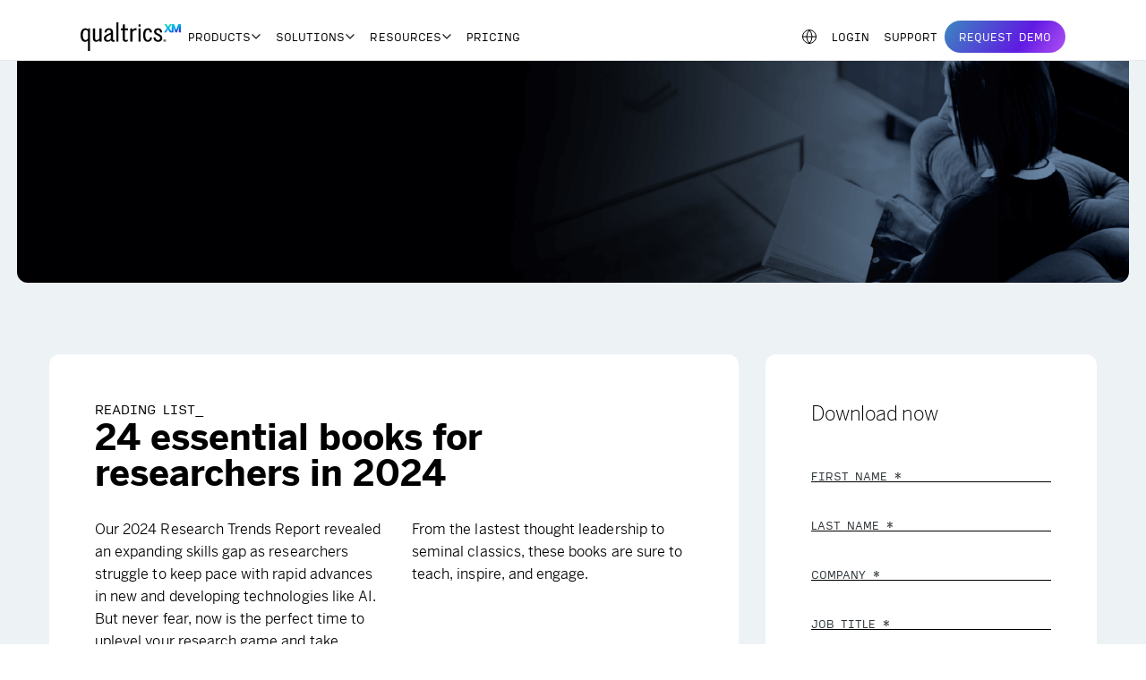

--- FILE ---
content_type: text/html; charset=UTF-8
request_url: https://www.qualtrics.com/ebooks-guides/24-essential-books-for-researchers-in-2024/
body_size: 28531
content:
<!DOCTYPE html>

<html lang="en" prefix="og: http://ogp.me/ns#" translate="no" >
<!-- ID: 145057 -->

<head>

    <!-- OneTrust Cookies Consent Notice start for qualtrics.com -->
    <script src="https://cdn.cookielaw.org/scripttemplates/otSDKStub.js" type="text/javascript" charset="UTF-8" data-domain-script="0174e4ef-b832-4af5-a993-2642a1c2e41e"></script>
    <script type="text/javascript">
        function OptanonWrapper() {}
    </script>
    <!-- OneTrust Cookies Consent Notice end for qualtrics.com -->

    <!--Unindexing the support search page Todo: change when support becomes static-->
                
    <meta charset="UTF-8">
    <meta http-equiv="X-UA-Compatible" content="IE=edge">
    <meta name="viewport" content="width=device-width, initial-scale=1.0">
    <meta name="google" content="nositelinkssearchbox">
    <link rel="apple-touch-icon" sizes="180x180" href="https://www.qualtrics.com/apple-touch-icon.png">
    <link rel="icon" type="image/png" sizes="32x32" href="https://www.qualtrics.com/favicon-32x32.png?v=1">
    <link rel="icon" type="image/png" sizes="16x16" href="https://www.qualtrics.com/favicon-16x16.png?v=1">
    <link rel="icon" type="image/png" href="https://www.qualtrics.com/favicon.png?v=1" />
    <link rel="shortcut icon" href="https://www.qualtrics.com/favicon.ico?v=1" />
    <link rel="manifest" href="https://www.qualtrics.com/m/assets/dist/manifest.json">
    <link rel="mask-icon" href="https://www.qualtrics.com/safari-pinned-tab.svg" color="#5bbad5">
    <meta name="theme-color" content="#ffffff">
    <link rel="profile" href="http://gmpg.org/xfn/11">
    
    <!-- global styles -->
    <!-- TODO: ?v=1 is a hack to get around Akamai caching; we need to fix this with a scalable versioning system -->
    <link rel="preload" as="style" href="https://www.qualtrics.com/m/assets/dist/css/fonts.css">
    <link rel="stylesheet" type="text/css" href="https://www.qualtrics.com/m/assets/dist/css/fonts.css">
    <link rel="preload" as="style" href="https://use.typekit.net/igb0ftr.css">
    <link rel="stylesheet" type="text/css" href="https://use.typekit.net/igb0ftr.css">
    <link rel="preload" as="style" href="https://www.qualtrics.com/m/assets/dist/css/global-2024-06.css">
    <link rel="stylesheet" type="text/css" href="https://www.qualtrics.com/m/assets/dist/css/global-2024-06.css">
    <link rel="preload" as="style" href="https://www.qualtrics.com/m/assets/dist/css/flexible-cards-2024-06.css" />
    <link rel="stylesheet" type="text/css" href="https://www.qualtrics.com/m/assets/dist/css/flexible-cards-2024-06.css">



    
  <script data-ot-ignore src="https://www.qualtrics.com/assets/json/hreflang-routing/managed/definitions.js" defer></script>

  <script data-ot-ignore type="text/javascript">
    var langStyles = document.createElement('link');
    langStyles.rel = 'stylesheet';
    langStyles.href = 'https://www.qualtrics.com/m/assets/dist/css/language-routing.css';
    langStyles.type = 'text/css';
    var existingLink = document.getElementsByTagName('link')[0];
    existingLink.parentNode.insertBefore(langStyles, existingLink);
  </script>
  <noscript>
    <link rel="stylesheet" href="https://www.qualtrics.com/m/assets/dist/css/language-routing.css">
  </noscript>
   <!-- Lang routing -->
  <script data-ot-ignore src="https://www.qualtrics.com/m/assets/dist/js/modules/language-routing-2025-07.js" defer></script>

    <!--- Preload assets --->
                    <script data-ot-ignore data-cfasync="false" src="https://client-registry.mutinycdn.com/personalize/client/d7e93db96a7cb1fa.js"></script>
        <script data-ot-ignore src="https://www.qualtrics.com/m/assets/dist/js/modules/mutiny-2024-07.js"></script>
        <script type="text/javascript" data-ot-ignore>
        window.dataLayer = window.dataLayer || [];

        window.dataLayer.push({
            'productLine': '',
            'contentGroup': 'Page',
            'contentTitle': 'EBOOK &#8211; 24 essential books for researchers in 2024',
            'contentAuthor': '',
            'contentPubDate': '',
            'contentTopics': '',
            'contentCategory': '',
            'qRegion': ''
        });
        //work different
                // use for debugging
        //console.log(window.dataLayer[dataLayer.length - 1])
    </script>
    <!-- Google Tag Manager (handled by marketing) -->
    <!-- may load additional scripts -->
    <script>
        (function(w, d, s, l, i) {
            w[l] = w[l] || [];
            w[l].push({
                'gtm.start': new Date().getTime(),
                event: 'gtm.js'
            });
            var f = d.getElementsByTagName(s)[0],
                j = d.createElement(s),
                dl = l != 'dataLayer' ? '&l=' + l : '';
            j.async = true;
            j.setAttributeNode(d.createAttribute('data-ot-ignore'));
            j.src = 'https://www.googletagmanager.com/gtm.js?id=' + i + dl;
            f.parentNode.insertBefore(j, f);
        })(window, document, 'script', 'dataLayer', 'GTM-W6F8HX');
    </script>
    <!-- End Google Tag Manager -->
        <!-- attach language list to window object; getting from PHP so it can be managed in one place -->
    <script data-ot-ignore>
        window.languageSlugsToBcp47 = {"en":"en","en-au":"en-AU","en-gb":"en-GB","ja":"ja","pt-br":"pt-BR","es-es":"es-ES","es":"es","fr":"fr","de":"de","it":"it","ko":"ko-KR","ru":"ru-RU","th":"th-TH","zh-hk":"zh-HK","nl":"nl-BE"};
    </script>
    <!-- handles plugin functionality (e.g. Yoast) -->
    <meta name='robots' content='index, follow, max-image-preview:large, max-snippet:-1, max-video-preview:-1' />
	<style>img:is([sizes="auto" i], [sizes^="auto," i]) { contain-intrinsic-size: 3000px 1500px }</style>
	
	<!-- This site is optimized with the Yoast SEO plugin v25.8 - https://yoast.com/wordpress/plugins/seo/ -->
	<title>24 Essential Books for Researchers in 2024 - Qualtrics</title>
	<meta name="description" content="Now is the perfect time to uplevel your research game and take advantage of the wealth of expertise in our 2024 Strategic Research Reading List." />
	<link rel="canonical" href="https://www.qualtrics.com/ebooks-guides/24-essential-books-for-researchers-in-2024/" />
	<meta property="og:locale" content="en_US" />
	<meta property="og:type" content="article" />
	<meta property="og:title" content="24 essential books for researchers in 2024" />
	<meta property="og:description" content="Now is the perfect time to uplevel your research game and take advantage of the wealth of expertise in our 2024 Strategic Research Reading List." />
	<meta property="og:url" content="https://www.qualtrics.com/ebooks-guides/24-essential-books-for-researchers-in-2024/" />
	<meta property="og:site_name" content="Qualtrics" />
	<meta property="article:modified_time" content="2024-06-20T19:31:00+00:00" />
	<meta property="og:image" content="https://www.qualtrics.com/m/assets/wp-content/uploads/2024/05/24-essential-books-for-researches-in-2024-en.webp" />
	<meta property="og:image:width" content="2048" />
	<meta property="og:image:height" content="1070" />
	<meta property="og:image:type" content="image/webp" />
	<meta name="twitter:card" content="summary_large_image" />
	<meta name="twitter:title" content="24 essential books for researchers in 2024" />
	<meta name="twitter:description" content="Now is the perfect time to uplevel your research game and take advantage of the wealth of expertise in our 2024 Strategic Research Reading List." />
	<meta name="twitter:image" content="https://www.qualtrics.com/m/assets/wp-content/uploads/2024/05/24-essential-books-for-researches-in-2024-en.webp" />
	<!-- / Yoast SEO plugin. -->


<style id='safe-svg-svg-icon-style-inline-css' type='text/css'>
.safe-svg-cover{text-align:center}.safe-svg-cover .safe-svg-inside{display:inline-block;max-width:100%}.safe-svg-cover svg{fill:currentColor;height:100%;max-height:100%;max-width:100%;width:100%}

</style>
<style id='global-styles-inline-css' type='text/css'>
:root{--wp--preset--aspect-ratio--square: 1;--wp--preset--aspect-ratio--4-3: 4/3;--wp--preset--aspect-ratio--3-4: 3/4;--wp--preset--aspect-ratio--3-2: 3/2;--wp--preset--aspect-ratio--2-3: 2/3;--wp--preset--aspect-ratio--16-9: 16/9;--wp--preset--aspect-ratio--9-16: 9/16;--wp--preset--color--black: #000000;--wp--preset--color--cyan-bluish-gray: #abb8c3;--wp--preset--color--white: #ffffff;--wp--preset--color--pale-pink: #f78da7;--wp--preset--color--vivid-red: #cf2e2e;--wp--preset--color--luminous-vivid-orange: #ff6900;--wp--preset--color--luminous-vivid-amber: #fcb900;--wp--preset--color--light-green-cyan: #7bdcb5;--wp--preset--color--vivid-green-cyan: #00d084;--wp--preset--color--pale-cyan-blue: #8ed1fc;--wp--preset--color--vivid-cyan-blue: #0693e3;--wp--preset--color--vivid-purple: #9b51e0;--wp--preset--gradient--vivid-cyan-blue-to-vivid-purple: linear-gradient(135deg,rgba(6,147,227,1) 0%,rgb(155,81,224) 100%);--wp--preset--gradient--light-green-cyan-to-vivid-green-cyan: linear-gradient(135deg,rgb(122,220,180) 0%,rgb(0,208,130) 100%);--wp--preset--gradient--luminous-vivid-amber-to-luminous-vivid-orange: linear-gradient(135deg,rgba(252,185,0,1) 0%,rgba(255,105,0,1) 100%);--wp--preset--gradient--luminous-vivid-orange-to-vivid-red: linear-gradient(135deg,rgba(255,105,0,1) 0%,rgb(207,46,46) 100%);--wp--preset--gradient--very-light-gray-to-cyan-bluish-gray: linear-gradient(135deg,rgb(238,238,238) 0%,rgb(169,184,195) 100%);--wp--preset--gradient--cool-to-warm-spectrum: linear-gradient(135deg,rgb(74,234,220) 0%,rgb(151,120,209) 20%,rgb(207,42,186) 40%,rgb(238,44,130) 60%,rgb(251,105,98) 80%,rgb(254,248,76) 100%);--wp--preset--gradient--blush-light-purple: linear-gradient(135deg,rgb(255,206,236) 0%,rgb(152,150,240) 100%);--wp--preset--gradient--blush-bordeaux: linear-gradient(135deg,rgb(254,205,165) 0%,rgb(254,45,45) 50%,rgb(107,0,62) 100%);--wp--preset--gradient--luminous-dusk: linear-gradient(135deg,rgb(255,203,112) 0%,rgb(199,81,192) 50%,rgb(65,88,208) 100%);--wp--preset--gradient--pale-ocean: linear-gradient(135deg,rgb(255,245,203) 0%,rgb(182,227,212) 50%,rgb(51,167,181) 100%);--wp--preset--gradient--electric-grass: linear-gradient(135deg,rgb(202,248,128) 0%,rgb(113,206,126) 100%);--wp--preset--gradient--midnight: linear-gradient(135deg,rgb(2,3,129) 0%,rgb(40,116,252) 100%);--wp--preset--font-size--small: 13px;--wp--preset--font-size--medium: 20px;--wp--preset--font-size--large: 36px;--wp--preset--font-size--x-large: 42px;--wp--preset--spacing--20: 0.44rem;--wp--preset--spacing--30: 0.67000000000000004rem;--wp--preset--spacing--40: 1rem;--wp--preset--spacing--50: 1.5rem;--wp--preset--spacing--60: 2.25rem;--wp--preset--spacing--70: 3.3799999999999999rem;--wp--preset--spacing--80: 5.0599999999999996rem;--wp--preset--shadow--natural: 6px 6px 9px rgba(0, 0, 0, 0.2);--wp--preset--shadow--deep: 12px 12px 50px rgba(0, 0, 0, 0.4);--wp--preset--shadow--sharp: 6px 6px 0px rgba(0, 0, 0, 0.2);--wp--preset--shadow--outlined: 6px 6px 0px -3px rgba(255, 255, 255, 1), 6px 6px rgba(0, 0, 0, 1);--wp--preset--shadow--crisp: 6px 6px 0px rgba(0, 0, 0, 1);}:where(.is-layout-flex){gap: 0.5em;}:where(.is-layout-grid){gap: 0.5em;}body .is-layout-flex{display: flex;}.is-layout-flex{flex-wrap: wrap;align-items: center;}.is-layout-flex > :is(*, div){margin: 0;}body .is-layout-grid{display: grid;}.is-layout-grid > :is(*, div){margin: 0;}:where(.wp-block-columns.is-layout-flex){gap: 2em;}:where(.wp-block-columns.is-layout-grid){gap: 2em;}:where(.wp-block-post-template.is-layout-flex){gap: 1.25em;}:where(.wp-block-post-template.is-layout-grid){gap: 1.25em;}.has-black-color{color: var(--wp--preset--color--black) !important;}.has-cyan-bluish-gray-color{color: var(--wp--preset--color--cyan-bluish-gray) !important;}.has-white-color{color: var(--wp--preset--color--white) !important;}.has-pale-pink-color{color: var(--wp--preset--color--pale-pink) !important;}.has-vivid-red-color{color: var(--wp--preset--color--vivid-red) !important;}.has-luminous-vivid-orange-color{color: var(--wp--preset--color--luminous-vivid-orange) !important;}.has-luminous-vivid-amber-color{color: var(--wp--preset--color--luminous-vivid-amber) !important;}.has-light-green-cyan-color{color: var(--wp--preset--color--light-green-cyan) !important;}.has-vivid-green-cyan-color{color: var(--wp--preset--color--vivid-green-cyan) !important;}.has-pale-cyan-blue-color{color: var(--wp--preset--color--pale-cyan-blue) !important;}.has-vivid-cyan-blue-color{color: var(--wp--preset--color--vivid-cyan-blue) !important;}.has-vivid-purple-color{color: var(--wp--preset--color--vivid-purple) !important;}.has-black-background-color{background-color: var(--wp--preset--color--black) !important;}.has-cyan-bluish-gray-background-color{background-color: var(--wp--preset--color--cyan-bluish-gray) !important;}.has-white-background-color{background-color: var(--wp--preset--color--white) !important;}.has-pale-pink-background-color{background-color: var(--wp--preset--color--pale-pink) !important;}.has-vivid-red-background-color{background-color: var(--wp--preset--color--vivid-red) !important;}.has-luminous-vivid-orange-background-color{background-color: var(--wp--preset--color--luminous-vivid-orange) !important;}.has-luminous-vivid-amber-background-color{background-color: var(--wp--preset--color--luminous-vivid-amber) !important;}.has-light-green-cyan-background-color{background-color: var(--wp--preset--color--light-green-cyan) !important;}.has-vivid-green-cyan-background-color{background-color: var(--wp--preset--color--vivid-green-cyan) !important;}.has-pale-cyan-blue-background-color{background-color: var(--wp--preset--color--pale-cyan-blue) !important;}.has-vivid-cyan-blue-background-color{background-color: var(--wp--preset--color--vivid-cyan-blue) !important;}.has-vivid-purple-background-color{background-color: var(--wp--preset--color--vivid-purple) !important;}.has-black-border-color{border-color: var(--wp--preset--color--black) !important;}.has-cyan-bluish-gray-border-color{border-color: var(--wp--preset--color--cyan-bluish-gray) !important;}.has-white-border-color{border-color: var(--wp--preset--color--white) !important;}.has-pale-pink-border-color{border-color: var(--wp--preset--color--pale-pink) !important;}.has-vivid-red-border-color{border-color: var(--wp--preset--color--vivid-red) !important;}.has-luminous-vivid-orange-border-color{border-color: var(--wp--preset--color--luminous-vivid-orange) !important;}.has-luminous-vivid-amber-border-color{border-color: var(--wp--preset--color--luminous-vivid-amber) !important;}.has-light-green-cyan-border-color{border-color: var(--wp--preset--color--light-green-cyan) !important;}.has-vivid-green-cyan-border-color{border-color: var(--wp--preset--color--vivid-green-cyan) !important;}.has-pale-cyan-blue-border-color{border-color: var(--wp--preset--color--pale-cyan-blue) !important;}.has-vivid-cyan-blue-border-color{border-color: var(--wp--preset--color--vivid-cyan-blue) !important;}.has-vivid-purple-border-color{border-color: var(--wp--preset--color--vivid-purple) !important;}.has-vivid-cyan-blue-to-vivid-purple-gradient-background{background: var(--wp--preset--gradient--vivid-cyan-blue-to-vivid-purple) !important;}.has-light-green-cyan-to-vivid-green-cyan-gradient-background{background: var(--wp--preset--gradient--light-green-cyan-to-vivid-green-cyan) !important;}.has-luminous-vivid-amber-to-luminous-vivid-orange-gradient-background{background: var(--wp--preset--gradient--luminous-vivid-amber-to-luminous-vivid-orange) !important;}.has-luminous-vivid-orange-to-vivid-red-gradient-background{background: var(--wp--preset--gradient--luminous-vivid-orange-to-vivid-red) !important;}.has-very-light-gray-to-cyan-bluish-gray-gradient-background{background: var(--wp--preset--gradient--very-light-gray-to-cyan-bluish-gray) !important;}.has-cool-to-warm-spectrum-gradient-background{background: var(--wp--preset--gradient--cool-to-warm-spectrum) !important;}.has-blush-light-purple-gradient-background{background: var(--wp--preset--gradient--blush-light-purple) !important;}.has-blush-bordeaux-gradient-background{background: var(--wp--preset--gradient--blush-bordeaux) !important;}.has-luminous-dusk-gradient-background{background: var(--wp--preset--gradient--luminous-dusk) !important;}.has-pale-ocean-gradient-background{background: var(--wp--preset--gradient--pale-ocean) !important;}.has-electric-grass-gradient-background{background: var(--wp--preset--gradient--electric-grass) !important;}.has-midnight-gradient-background{background: var(--wp--preset--gradient--midnight) !important;}.has-small-font-size{font-size: var(--wp--preset--font-size--small) !important;}.has-medium-font-size{font-size: var(--wp--preset--font-size--medium) !important;}.has-large-font-size{font-size: var(--wp--preset--font-size--large) !important;}.has-x-large-font-size{font-size: var(--wp--preset--font-size--x-large) !important;}
:where(.wp-block-post-template.is-layout-flex){gap: 1.25em;}:where(.wp-block-post-template.is-layout-grid){gap: 1.25em;}
:where(.wp-block-columns.is-layout-flex){gap: 2em;}:where(.wp-block-columns.is-layout-grid){gap: 2em;}
:root :where(.wp-block-pullquote){font-size: 1.5em;line-height: 1.6;}
</style>

    <style>
        #vimeo-player-modal .modal-dialog {
            max-width: none;
        }

        #ot-sdk-btn.ot-sdk-show-settings:hover,
        #ot-sdk-btn.optanon-show-settings:hover {
            background-color: #fff !important;
        }

        @media all and (-ms-high-contrast: none),
        (-ms-high-contrast: active) {

            /* navigation is fixed on IE since it does not support position: sticky */
            #nav-container,
            .xm-nav {
                position: fixed !important;
                top: 0;
            }

            #content {
                padding-top: 86px;
            }
        }

            </style>

                                            <link rel="preload" as="style" href="https://www.qualtrics.com/m/assets/dist/css/resources-cards-2024-06.css" />
    <link rel="stylesheet" href="https://www.qualtrics.com/m/assets/dist/css/resources-cards-2024-06.css" type="text/css" media="all">
    <link rel="preload" as="style" href="https://www.qualtrics.com/m/assets/dist/css/resources-hero-card-2023-08.css" />
    <link rel="stylesheet" href="https://www.qualtrics.com/m/assets/dist/css/resources-hero-card-2023-08.css" type="text/css" media="all">
    <link rel="preload" as="style" href="https://www.qualtrics.com/m/assets/dist/css/logo-bar-2023-08.css" />
    <link rel="stylesheet" href="https://www.qualtrics.com/m/assets/dist/css/logo-bar-2023-08.css" type="text/css" media="all">
                                        <link rel="preload" href="https://success.qualtrics.com/js/forms2/js/forms2.min.js" as="script" />
        <script data-ot-ignore src="https://success.qualtrics.com/js/forms2/js/forms2.min.js"></script>
    </head>

<body class="page-ebooks-guides" itemscope itemtype="http://schema.org/Website" itemid="https://www.qualtrics.com#website">
    <link itemprop="hasPart" href="https://www.qualtrics.com/ebooks-guides/24-essential-books-for-researchers-in-2024/#webpage" />
    <meta itemprop="name" content="Qualtrics">
    <meta itemprop="url" content="https://www.qualtrics.com">
    <span itemprop="publisher" itemscope itemtype="http://schema.org/Organization" itemid="https://www.qualtrics.com#organization">
        <meta itemprop="name" content="Qualtrics">
        <meta itemprop="url" content="https://www.qualtrics.com">
        <link itemprop="sameAs" href="https://www.facebook.com/Qualtrics/" />
        <link itemprop="sameAs" href="https://twitter.com/Qualtrics/" />
        <link itemprop="sameAs" href="https://www.linkedin.com/company/qualtrics" />
        <link itemprop="sameAs" href="https://www.instagram.com/qualtrics/" />
        <link itemprop="sameAs" href="https://www.youtube.com/user/QualtricsSoftware/" />
        <span itemprop="logo" itemscope itemtype="https://schema.org/ImageObject">
            <meta itemprop="url" content="https://www.qualtrics.com/m/qualtrics-xm.png">
        </span>
    </span>

    <!-- SVG gradient fill (can't be defined with CSS) -->
    <svg style="height: 0; position: absolute;">
        <defs>
            <linearGradient id="svg-gradient-fill" gradientTransform="rotate(45, .5, .5)">
                <stop offset=".08" class="stop-cx"></stop>
                <stop offset=".33" class="stop-px"></stop>
                <stop offset=".61" class="stop-ex"></stop>
                <stop offset=".92" class="stop-bx"></stop>
            </linearGradient>
        </defs>
    </svg>
    <!-- Google Tag Manager (noscript) -->
    <noscript><iframe src="https://sgtm.qualtrics.com/ns.html?id=GTM-W6F8HX" height="0" width="0" style="display:none;visibility:hidden"></iframe></noscript>
    <!-- End Google Tag Manager (noscript) -->
    <a id="keyboard-bypass" href="#keyboard-bypass-target">Skip to main content</a>
    <div id="page" class="hfeed site bg-light" itemscope itemtype="http://schema.org/Webpage" itemid="https://www.qualtrics.com/ebooks-guides/24-essential-books-for-researchers-in-2024/#webpage">
        <meta itemprop="url" content="https://www.qualtrics.com/ebooks-guides/24-essential-books-for-researchers-in-2024/">
        <meta itemprop="name" content="24 Essential Books for Researchers in 2024 - Qualtrics">
        <meta itemprop="inLanguage" content="en">
        <meta itemprop="datePublished" content="April 23, 2024">
        <meta itemprop="dateModified" content="June 20, 2024">
        <meta itemprop="description" content="Now is the perfect time to uplevel your research game and take advantage of the wealth of expertise in our 2024 Strategic Research Reading List.">
        <div id="mutiny-banner-parent"></div>
<!-- the body and div#page tags are already opened in the shared header imports -->

<!-- we open a tag here that we close in the footer -->

<div id="content" class="site-content bg-light en">
    <div>
        <!-- menu content from template part -->
                            <link rel="preload" as="style" href="https://www.qualtrics.com/nav/1/client.css" />
<link rel="stylesheet" media="all" type="text/css" href="https://www.qualtrics.com/nav/1/client.css" />
    <div id="QNavMainHeaderNav" class="qnav-initial-settings scroll-bar-fix position-sticky"
        style="z-index:1039;top:0;position: sticky !important;">
    </div>
<script id="acquia-stage-nav-data">
    const navigationContent = "<meta name=\"viewport\" content=\"width=device-width, initial-scale=1.0\">\n\n<nav class=\"qnav-full-header\" lang=\"en\">\n    <a class=\"qnav-logo\" href=\"\/\">\n    <img src=\"https:\/\/www.qualtrics.com\/themes\/custom\/arcadia\/images\/core\/logos\/qualtrics-xm-long.svg\" alt=\"Qualtrics Home page\"\/>\n  <\/a>\n  \n    <details class=\"qnav-hamburger qnav-display-xl-none\" aria-label=\"toggle menu\">\n    <summary>\n      <div class=\"inner\">\n        <span class=\"bar first\"><\/span>\n        <span class=\"bar second\"><\/span>\n        <span class=\"bar third\"><\/span>\n      <\/div>\n    <\/summary>\n  <\/details>\n    <ul class=\"qnav-level-1\" data-level=\"1\">\n              \n      \n        <li  data-qnav-id=1>\n            <details class=\"qnav-menu-button\" data-qnav-id=1  data-gacontainer=\"Header\"  data-sub=\"Products\" >\n    <summary class=\"qnav-card qnav-tab-level-1 qnav-underline-level-1\">Products<\/summary>\n  <\/details>\n\n\n      <ul class=\"qnav-level-2\" data-qnav-id=1 data-level=\"2\">\n          <li class=\"qnav-display-xl-none\">\n    <button class=\"qnav-back-button\" type=\"button\" data-parent-id=\"qnav-1\">Back<\/button>\n  <\/li>\n\n\n                    <li class=\"qnav-list-level-2\">\n          <a class=\"qnav-list-title-level-2 qnav-menu-link-level-2\" href=\"\/customer-experience\/\">\n                  <small>XM for<\/small>\n                <span class=\"qnav-menu-link-level-2-title\">Customer Experience<\/span>\n      <\/a>\n    \n                <ul class=\"qnav-level-3\" data-level=\"3\">\n                    <li >\n    <a class=\"qnav-menu-card\" href=\"\/customer-experience\/surveys\/\">\n            <span>Voice of Customer<\/span>\n\n          <\/a>\n\n      <\/li>\n\n                    <li >\n    <a class=\"qnav-menu-card\" href=\"\/customer-experience\/omnichannel\/\">\n            <span>Omnichannel Experience Management<\/span>\n\n          <\/a>\n\n      <\/li>\n\n                    <li >\n    <a class=\"qnav-menu-card\" href=\"\/customer-experience\/digital-analytics\/\">\n            <span>Digital Experience Analytics<\/span>\n\n          <\/a>\n\n      <\/li>\n\n                    <li >\n    <a class=\"qnav-menu-card\" href=\"\/customer-experience\/website-app-feedback\/\">\n            <span>Website &amp; App Feedback<\/span>\n\n          <\/a>\n\n      <\/li>\n\n                    <li >\n    <a class=\"qnav-menu-card\" href=\"\/customer-experience\/locations\/\">\n            <span>Location Experience Hub<\/span>\n\n          <\/a>\n\n      <\/li>\n\n                    <li >\n    <a class=\"qnav-menu-card\" href=\"\/customer-experience\/online-reputation-management\/\">\n            <span>Online Reputation Management<\/span>\n\n          <\/a>\n\n      <\/li>\n\n                    <li >\n    <a class=\"qnav-menu-card\" href=\"\/customer-experience\/contact-center-analytics\/\">\n            <span>Contact Center Analytics<\/span>\n\n          <\/a>\n\n      <\/li>\n\n                    <li >\n    <a class=\"qnav-menu-card\" href=\"\/customer-experience\/quality-management\/\">\n            <span>Quality Management &amp; Compliance<\/span>\n\n          <\/a>\n\n      <\/li>\n\n                    <li >\n    <a class=\"qnav-menu-card\" href=\"\/customer-experience\/agent-coaching\/\">\n            <span>Agent Coaching<\/span>\n\n          <\/a>\n\n      <\/li>\n\n              <\/ul>\n          \n  <\/li>\n\n                    <li class=\"qnav-list-level-2\">\n          <a class=\"qnav-list-title-level-2 qnav-menu-link-level-2\" href=\"\/employee-experience\/\">\n                  <small>XM for<\/small>\n                <span class=\"qnav-menu-link-level-2-title\">Employee Experience<\/span>\n      <\/a>\n    \n                <ul class=\"qnav-level-3\" data-level=\"3\">\n                    <li >\n    <a class=\"qnav-menu-card\" href=\"\/employee-experience\/employee-engagement\/\">\n            <span>Employee Engagement<\/span>\n\n          <\/a>\n\n      <\/li>\n\n                    <li >\n    <a class=\"qnav-menu-card\" href=\"\/employee-experience\/pulse-surveys\/\">\n            <span>Employee Pulse<\/span>\n\n          <\/a>\n\n      <\/li>\n\n                    <li >\n    <a class=\"qnav-menu-card\" href=\"\/employee-experience\/research\/\">\n            <span>Employee Research<\/span>\n\n          <\/a>\n\n      <\/li>\n\n                    <li >\n    <a class=\"qnav-menu-card\" href=\"\/employee-experience\/candidate-experience\/\">\n            <span>Candidate Experience Management<\/span>\n\n          <\/a>\n\n      <\/li>\n\n                    <li >\n    <a class=\"qnav-menu-card\" href=\"\/employee-experience\/onboarding-exit\/\">\n            <span>Employee Onboarding &amp; Exit<\/span>\n\n          <\/a>\n\n      <\/li>\n\n                    <li >\n    <a class=\"qnav-menu-card\" href=\"\/employee-experience\/360-degree-feedback\/\">\n            <span>360 Development Feedback<\/span>\n\n          <\/a>\n\n      <\/li>\n\n                    <li >\n    <a class=\"qnav-menu-card\" href=\"\/employee-experience\/employee-retention\/\">\n            <span>Employee Retention Analytics<\/span>\n\n          <\/a>\n\n      <\/li>\n\n                    <li >\n    <a class=\"qnav-menu-card\" href=\"\/employee-experience\/employee-listening\/\">\n            <span>Continuous Employee Listening<\/span>\n\n          <\/a>\n\n      <\/li>\n\n              <\/ul>\n          \n  <\/li>\n\n                    <li class=\"qnav-list-level-2\">\n          <a class=\"qnav-list-title-level-2 qnav-menu-link-level-2\" href=\"\/strategy\/\">\n                  <small>XM for<\/small>\n                <span class=\"qnav-menu-link-level-2-title\">Strategy &amp; Research<\/span>\n      <\/a>\n    \n                <ul class=\"qnav-level-3\" data-level=\"3\">\n                    <li >\n    <a class=\"qnav-menu-card\" href=\"\/strategy\/research\/\">\n            <span>Strategic Market Research<\/span>\n\n          <\/a>\n\n      <\/li>\n\n                    <li >\n    <a class=\"qnav-menu-card\" href=\"\/strategy\/product-research\/\">\n            <span>Product Research<\/span>\n\n          <\/a>\n\n      <\/li>\n\n                    <li >\n    <a class=\"qnav-menu-card\" href=\"\/strategy\/brand-research\/\">\n            <span>Brand and Communication Research<\/span>\n\n          <\/a>\n\n      <\/li>\n\n                    <li >\n    <a class=\"qnav-menu-card\" href=\"\/strategy\/ux\/\">\n            <span>User Experience Research<\/span>\n\n          <\/a>\n\n      <\/li>\n\n                    <li >\n    <a class=\"qnav-menu-card\" href=\"\/edge\/\">\n            <span>Edge Audiences<\/span>\n\n          <\/a>\n\n      <\/li>\n\n              <\/ul>\n          \n  <\/li>\n\n        \n                    <li class=\"qnav-menu-footer\">\n                            <a class=\"qnav-link-start\" href=\"\/platform\/\">\n            XM Platform\n          <\/a>\n                                <p class=\"qnav-display-none qnav-display-xl-block qnav-description qnav-text-white\">\n            Explore the platform powering Experience Management\n          <\/p>\n                  \n          <div class=\"qnav-display-flex qnav-items-center qnav-h-full qnav-ms-auto\">\n                            <a class=\"qnav-link-end qnav-text-white\" href=\"\/free-account\/?utm_lp=nav-sticky-banner\">Free Account<\/a>\n                              <div class=\"qnav-divider\"><\/div>\n                    <a class=\"qnav-link-end qnav-text-white\" href=\"\/watch-demo\/?utm_lp=nav-sticky-banner\">Product Demos<\/a>\n              <\/div>\n      <\/li>\n\n        \n      <\/ul>\n\n      <\/li>\n\n\n          \n      \n        <li  data-qnav-id=6>\n            <details class=\"qnav-menu-button\" data-qnav-id=6  data-gacontainer=\"Header\" >\n    <summary class=\"qnav-card qnav-tab-level-1 qnav-underline-level-1\">Solutions<\/summary>\n  <\/details>\n\n\n      <ul class=\"qnav-level-2\" data-qnav-id=6 data-level=\"2\">\n          <li class=\"qnav-display-xl-none\">\n    <button class=\"qnav-back-button\" type=\"button\" data-parent-id=\"qnav-6\">Back<\/button>\n  <\/li>\n\n\n                    <li class=\"qnav-list-level-2\">\n          <a class=\"qnav-list-title-level-2 qnav-menu-link-level-2\" href=\"\/team\/\">\n                <span class=\"qnav-menu-link-level-2-title\">Teams<\/span>\n      <\/a>\n    \n                <ul class=\"qnav-level-3\" data-level=\"3\">\n                    <li >\n    <a class=\"qnav-menu-card\" href=\"\/digital\/\">\n            <span>For Digital<\/span>\n\n          <\/a>\n\n      <\/li>\n\n                    <li >\n    <a class=\"qnav-menu-card\" href=\"\/customer-service\/\">\n            <span>For Customer Care<\/span>\n\n          <\/a>\n\n      <\/li>\n\n                    <li >\n    <a class=\"qnav-menu-card\" href=\"\/human-resources\/\">\n            <span>For Human Resources<\/span>\n\n          <\/a>\n\n      <\/li>\n\n                    <li >\n    <a class=\"qnav-menu-card\" href=\"\/market-research\/\">\n            <span>For Researchers<\/span>\n\n          <\/a>\n\n      <\/li>\n\n                    <li >\n    <a class=\"qnav-menu-card\" href=\"\/team\/\">\n            <span>All Teams<\/span>\n\n          <\/a>\n\n      <\/li>\n\n              <\/ul>\n          \n  <\/li>\n\n                    <li class=\"qnav-list-level-2\">\n          <a class=\"qnav-list-title-level-2 qnav-menu-link-level-2\" href=\"\/industry\/\">\n                <span class=\"qnav-menu-link-level-2-title\">Industries<\/span>\n      <\/a>\n    \n                <ul class=\"qnav-level-3\" data-level=\"3\">\n                    <li >\n    <a class=\"qnav-menu-card\" href=\"\/healthcare\/\">\n            <span>Healthcare<\/span>\n\n          <\/a>\n\n      <\/li>\n\n                    <li >\n    <a class=\"qnav-menu-card\" href=\"\/education\/\">\n            <span>Education<\/span>\n\n          <\/a>\n\n      <\/li>\n\n                    <li >\n    <a class=\"qnav-menu-card\" href=\"\/financial-services\/\">\n            <span>Financial Services<\/span>\n\n          <\/a>\n\n      <\/li>\n\n                    <li >\n    <a class=\"qnav-menu-card\" href=\"\/government\/\">\n            <span>Government<\/span>\n\n          <\/a>\n\n      <\/li>\n\n                    <li >\n    <a class=\"qnav-menu-card\" href=\"\/industry\/\">\n            <span>All Industries<\/span>\n\n          <\/a>\n\n      <\/li>\n\n              <\/ul>\n          \n  <\/li>\n\n                    <li class=\"qnav-list-level-2\">\n          <p class=\"qnav-list-title-level-2\">\n        Popular Use Cases\n      <\/p>\n    \n                <ul class=\"qnav-level-3\" data-level=\"3\">\n                    <li >\n    <a class=\"qnav-menu-card\" href=\"\/customer-experience\/\">\n            <span>Customer Experience<\/span>\n\n          <\/a>\n\n      <\/li>\n\n                    <li >\n    <a class=\"qnav-menu-card\" href=\"\/employee-experience\/\">\n            <span>Employee Experience<\/span>\n\n          <\/a>\n\n      <\/li>\n\n                    <li >\n    <a class=\"qnav-menu-card\" href=\"\/customer-experience\/nps-software\/\">\n            <span>Net Promoter Score<\/span>\n\n          <\/a>\n\n      <\/li>\n\n                    <li >\n    <a class=\"qnav-menu-card\" href=\"\/customer-experience\/voice-of-customer\/\">\n            <span>Voice of Customer<\/span>\n\n          <\/a>\n\n      <\/li>\n\n                    <li >\n    <a class=\"qnav-menu-card\" href=\"\/use-case\/\">\n            <span>All Use Cases<\/span>\n\n          <\/a>\n\n      <\/li>\n\n              <\/ul>\n          \n  <\/li>\n\n        \n                    <li class=\"qnav-menu-footer\">\n    \n          <div class=\"qnav-display-flex qnav-items-center qnav-h-full \">\n                            <a class=\"qnav-link-end qnav-text-white\" href=\"\/free-account\/?utm_lp=nav-sticky-banner\">Free Account<\/a>\n                              <div class=\"qnav-divider\"><\/div>\n                    <a class=\"qnav-link-end qnav-text-white\" href=\"\/watch-demo\/?utm_lp=nav-sticky-banner\">Product Demos<\/a>\n              <\/div>\n      <\/li>\n\n        \n      <\/ul>\n\n      <\/li>\n\n\n          \n      \n        <li  data-qnav-id=11>\n            <details class=\"qnav-menu-button\" data-qnav-id=11  data-sub=\"Resources\" >\n    <summary class=\"qnav-card qnav-tab-level-1 qnav-underline-level-1\">Resources<\/summary>\n  <\/details>\n\n\n      <ul class=\"qnav-level-2\" data-qnav-id=11 data-level=\"2\">\n          <li class=\"qnav-display-xl-none\">\n    <button class=\"qnav-back-button\" type=\"button\" data-parent-id=\"qnav-11\">Back<\/button>\n  <\/li>\n\n\n                    <li class=\"qnav-list-level-2\">\n          <p class=\"qnav-list-title-level-2\">\n        Customer\n      <\/p>\n    \n                <ul class=\"qnav-level-3\" data-level=\"3\">\n                    <li >\n    <a class=\"qnav-menu-card\" href=\"https:\/\/support-portal.qualtrics.com\/\">\n            <span>Customer Success Hub<\/span>\n\n          <\/a>\n\n      <\/li>\n\n                    <li >\n    <a class=\"qnav-menu-card\" href=\"\/support\/\">\n            <span>Product Documentation<\/span>\n\n          <\/a>\n\n      <\/li>\n\n                    <li >\n    <a class=\"qnav-menu-card\" href=\"\/training\/\">\n            <span>Training &amp; Certification<\/span>\n\n          <\/a>\n\n      <\/li>\n\n                    <li >\n    <a class=\"qnav-menu-card\" href=\"https:\/\/community.qualtrics.com\/\">\n            <span>Community<\/span>\n\n          <\/a>\n\n      <\/li>\n\n                    <li >\n    <a class=\"qnav-menu-card\" href=\"\/xm-institute\/\">\n            <span>XM Institute<\/span>\n\n          <\/a>\n\n      <\/li>\n\n                    <li >\n    <a class=\"qnav-menu-card\" href=\"\/services\/\">\n            <span>Services<\/span>\n\n          <\/a>\n\n      <\/li>\n\n              <\/ul>\n          \n  <\/li>\n\n                    <li class=\"qnav-list-level-2\">\n          <p class=\"qnav-list-title-level-2\">\n        Learn\n      <\/p>\n    \n                <ul class=\"qnav-level-3\" data-level=\"3\">\n                    <li >\n    <a class=\"qnav-menu-card\" href=\"\/resources\/\">\n            <span>Popular Resources<\/span>\n\n          <\/a>\n\n      <\/li>\n\n                    <li >\n    <a class=\"qnav-menu-card\" href=\"\/customers\/\">\n            <span>Customer Stories<\/span>\n\n          <\/a>\n\n      <\/li>\n\n                    <li >\n    <a class=\"qnav-menu-card\" href=\"\/blog\/\">\n            <span>Blog<\/span>\n\n          <\/a>\n\n      <\/li>\n\n                    <li >\n    <a class=\"qnav-menu-card\" href=\"\/trends-reports\/\">\n            <span>2025 Experience Trends<\/span>\n\n          <\/a>\n\n      <\/li>\n\n                    <li class=\"qnav-list-level-3\">\n    <a class=\"qnav-menu-card\" href=\"\/experience-management\/\">\n            <span>XM Knowledge Base<\/span>\n\n          <\/a>\n\n          <details class=\"qnav-collapse-button\" open>\n        <summary class=\"qnav-card\"><\/summary>\n      <\/details>\n\n      <ul class=\"qnav-level-4\" data-level=\"4\">\n                    <li>\n    <a class=\"qnav-menu-link-level-4\" href=\"\/experience-management\/customer\/\">\n      Customer Experience\n    <\/a>\n  <\/li>\n\n                    <li>\n    <a class=\"qnav-menu-link-level-4\" href=\"\/experience-management\/employee\/\">\n      Employee Experience\n    <\/a>\n  <\/li>\n\n                    <li>\n    <a class=\"qnav-menu-link-level-4\" href=\"\/experience-management\/research\/\">\n      Market Research\n    <\/a>\n  <\/li>\n\n              <\/ul>\n      <\/li>\n\n              <\/ul>\n          \n  <\/li>\n\n                    <li class=\"qnav-list-level-2\">\n          <p class=\"qnav-list-title-level-2\">\n        Company\n      <\/p>\n    \n                <ul class=\"qnav-level-3\" data-level=\"3\">\n                    <li >\n    <a class=\"qnav-menu-card\" href=\"\/about\/\">\n            <span>About Us<\/span>\n\n          <\/a>\n\n      <\/li>\n\n                    <li >\n    <a class=\"qnav-menu-card\" href=\"\/careers\">\n            <span>Careers<\/span>\n\n          <\/a>\n\n      <\/li>\n\n                    <li >\n    <a class=\"qnav-menu-card\" href=\"\/partnerships\/\">\n            <span>Partnerships<\/span>\n\n          <\/a>\n\n      <\/li>\n\n                    <li >\n    <a class=\"qnav-menu-card\" href=\"\/marketplace\/\">\n            <span>Marketplace<\/span>\n\n          <\/a>\n\n      <\/li>\n\n                    <li >\n    <a class=\"qnav-menu-card\" href=\"\/x4summit\/\">\n            <span>X4 Summit<\/span>\n\n              <div class=\"qnav-display-none qnav-display-xl-block qnav-description\">\n          <p>The annual gathering of the experience leaders at the world\u2019s iconic brands building breakthrough business results, live in Seattle.<\/p>\n        <\/div>\n          <\/a>\n\n      <\/li>\n\n              <\/ul>\n          \n  <\/li>\n\n        \n                    <li class=\"qnav-menu-footer\">\n    \n          <div class=\"qnav-display-flex qnav-items-center qnav-h-full \">\n                            <a class=\"qnav-link-end qnav-text-white\" href=\"\/free-account\/?utm_lp=nav-sticky-banner\">Free Account<\/a>\n                              <div class=\"qnav-divider\"><\/div>\n                    <a class=\"qnav-link-end qnav-text-white\" href=\"\/watch-demo\/?utm_lp=nav-sticky-banner\">Product Demos<\/a>\n              <\/div>\n      <\/li>\n\n        \n      <\/ul>\n\n      <\/li>\n\n\n          \n      \n        <li  data-qnav-id=861>\n            <a class=\"qnav-card menu-link qnav-tab-level-1 qnav-underline-level-1\" href=\"\/pricing\/\" >\n  Pricing\n  <\/a>\n\n      <\/li>\n\n\n          \n                            \n        <li class=\"qnav-ms-xl-auto\" data-qnav-id=291>\n            <details class=\"qnav-menu-button qnav-lang-button\" data-qnav-id=291 >\n    <summary class=\"qnav-card qnav-tab-level-1 qnav-underline-level-1\">\n      <img class=\"qnav-display-none qnav-display-xl-block\" src=\"https:\/\/www.qualtrics.com\/modules\/custom\/nav_service\/src\/Assets\/images\/global.svg\" alt=\"\" width=\"18\" height=\"18\">\n      <span class=\"qnav-display-xl-none\">Language<\/span>\n    <\/summary>\n  <\/details>\n\n  <ul class=\"qnav-level-2 qnav-lang-dropdown\">\n      <li class=\"qnav-display-xl-none\">\n    <button class=\"qnav-back-button\" type=\"button\" data-parent-id=\"qnav-291\">Back<\/button>\n  <\/li>\n\n\n          <li>\n        <a class=\"qnav-lang-link\" href=\"\/\" hreflang=\"en\" data-lang=\"en\" data-gacontainer=\"Header\" data-sub=\"Language\" data-gatext=\"EN\">\n          English\/US\n        <\/a>\n      <\/li>\n          <li>\n        <a class=\"qnav-lang-link\" href=\"\/en-gb\" hreflang=\"en-gb\" data-lang=\"en-gb\" data-gacontainer=\"Header\" data-sub=\"Language\" data-gatext=\"EN-GB\">\n          English\/UK\n        <\/a>\n      <\/li>\n          <li>\n        <a class=\"qnav-lang-link\" href=\"\/en-au\" hreflang=\"en-au\" data-lang=\"en-au\" data-gacontainer=\"Header\" data-sub=\"Language\" data-gatext=\"EN-AU\">\n          English\/AU &amp; NZ\n        <\/a>\n      <\/li>\n          <li>\n        <a class=\"qnav-lang-link\" href=\"\/de\" hreflang=\"de\" data-lang=\"de\" data-gacontainer=\"Header\" data-sub=\"Language\" data-gatext=\"DE\">\n          Deutsch\n        <\/a>\n      <\/li>\n          <li>\n        <a class=\"qnav-lang-link\" href=\"\/ja\" hreflang=\"ja\" data-lang=\"ja\" data-gacontainer=\"Header\" data-sub=\"Language\" data-gatext=\"JA\">\n          \u65e5\u672c\u8a9e\n        <\/a>\n      <\/li>\n          <li>\n        <a class=\"qnav-lang-link\" href=\"\/fr\" hreflang=\"fr\" data-lang=\"fr\" data-gacontainer=\"Header\" data-sub=\"Language\" data-gatext=\"FR\">\n          Fran\u00e7ais\n        <\/a>\n      <\/li>\n          <li>\n        <a class=\"qnav-lang-link\" href=\"\/es\" hreflang=\"es\" data-lang=\"es\" data-gacontainer=\"Header\" data-sub=\"Language\" data-gatext=\"ES\">\n          Espa\u00f1ol\/Am\u00e9rica Latina\n        <\/a>\n      <\/li>\n          <li>\n        <a class=\"qnav-lang-link\" href=\"\/es-es\" hreflang=\"es-es\" data-lang=\"es-es\" data-gacontainer=\"Header\" data-sub=\"Language\" data-gatext=\"ES-ES\">\n          Espa\u00f1ol\/Europa\n        <\/a>\n      <\/li>\n          <li>\n        <a class=\"qnav-lang-link\" href=\"\/it\" hreflang=\"it\" data-lang=\"it\" data-gacontainer=\"Header\" data-sub=\"Language\" data-gatext=\"IT\">\n          Italiano\n        <\/a>\n      <\/li>\n          <li>\n        <a class=\"qnav-lang-link\" href=\"\/zh-hk\" hreflang=\"zh-hk\" data-lang=\"zh-hk\" data-gacontainer=\"Header\" data-sub=\"Language\" data-gatext=\"ZH-HK\">\n          \u7e41\u9ad4\u4e2d\u6587\n        <\/a>\n      <\/li>\n          <li>\n        <a class=\"qnav-lang-link\" href=\"\/ko\" hreflang=\"ko\" data-lang=\"ko\" data-gacontainer=\"Header\" data-sub=\"Language\" data-gatext=\"KO\">\n          \ud55c\uad6d\uc5b4\n        <\/a>\n      <\/li>\n          <li>\n        <a class=\"qnav-lang-link\" href=\"\/pt-br\" hreflang=\"pt-br\" data-lang=\"pt-br\" data-gacontainer=\"Header\" data-sub=\"Language\" data-gatext=\"PT-BR\">\n          Portugu\u00eas Brasileiro\n        <\/a>\n      <\/li>\n          <li>\n        <a class=\"qnav-lang-link\" href=\"\/nl\" hreflang=\"nl\" data-lang=\"nl\" data-gacontainer=\"Header\" data-sub=\"Language\" data-gatext=\"NL\">\n          Nederlands\n        <\/a>\n      <\/li>\n          <li>\n        <a class=\"qnav-lang-link\" href=\"\/th\" hreflang=\"th\" data-lang=\"th\" data-gacontainer=\"Header\" data-sub=\"Language\" data-gatext=\"TH\">\n          \u0e44\u0e17\u0e22\n        <\/a>\n      <\/li>\n      <\/ul>\n\n      <\/li>\n\n\n          \n      \n        <li  data-qnav-id=21>\n            <a class=\"qnav-card menu-link qnav-tab-level-1 qnav-underline-level-1\" href=\"\/login\/\"  data-gacontainer=\"Header\" >\n  Login\n  <\/a>\n\n      <\/li>\n\n\n          \n      \n        <li  data-qnav-id=26>\n            <a class=\"qnav-card menu-link qnav-tab-level-1 qnav-underline-level-1\" href=\"\/support\/\"  data-gacontainer=\"Header\" >\n  Support\n  <\/a>\n\n      <\/li>\n\n\n          \n      \n        <li  data-qnav-id=31>\n            <button id=\"31\" class=\"qnav-demo-button qnav-tab-level-1\" type=\"button\" data-toggle=\"modal\" data-target=\"#marketo-iframe-modal\"  data-gatext=\"Request Demo\" >\n  <span>Request Demo<\/span>\n  <\/button>\n\n      <\/li>\n\n\n      <\/ul>\n  <\/nav>\n";
    const footerContent = "<nav class=\"qnav-footer-section-2 qnav-footer-flex\" lang=\"en\">\n      <ul class=\"qnav-footer-social-menu\">\n                      <li>\n          <a class=\"qnav-footer-social-link\" href=\"https:\/\/www.instagram.com\/qualtrics\/\" title=\"Instagram\"  target=\"_blank\">\n            <img class=\"qnav-footer-social-icon\" src=\"https:\/\/www.qualtrics.com\/sites\/default\/files\/2024-03\/logo-instagram-2023.webp\" alt=\"Instagram\" loading=\"lazy\"\/>\n          <\/a>\n        <\/li>\n                      <li>\n          <a class=\"qnav-footer-social-link\" href=\"https:\/\/www.facebook.com\/Qualtrics\/\" title=\"Facebook\"  target=\"_blank\">\n            <img class=\"qnav-footer-social-icon\" src=\"https:\/\/www.qualtrics.com\/sites\/default\/files\/2024-03\/logo-facebook-2023.webp\" alt=\"Facebook\" loading=\"lazy\"\/>\n          <\/a>\n        <\/li>\n                      <li>\n          <a class=\"qnav-footer-social-link\" href=\"https:\/\/twitter.com\/Qualtrics\/\" title=\"X\"  target=\"_blank\">\n            <img class=\"qnav-footer-social-icon\" src=\"https:\/\/www.qualtrics.com\/sites\/default\/files\/2024-03\/logo-x-2023-en-34x35.webp\" alt=\"X\" loading=\"lazy\"\/>\n          <\/a>\n        <\/li>\n                      <li>\n          <a class=\"qnav-footer-social-link\" href=\"https:\/\/www.linkedin.com\/company\/qualtrics\" title=\"LinkedIn\"  target=\"_blank\">\n            <img class=\"qnav-footer-social-icon\" src=\"https:\/\/www.qualtrics.com\/sites\/default\/files\/2024-03\/logo-linkedin-2023.webp\" alt=\"LinkedIn\" loading=\"lazy\"\/>\n          <\/a>\n        <\/li>\n                      <li>\n          <a class=\"qnav-footer-social-link\" href=\"https:\/\/www.youtube.com\/user\/QualtricsSoftware\" title=\"YouTube\"  target=\"_blank\">\n            <img class=\"qnav-footer-social-icon\" src=\"https:\/\/www.qualtrics.com\/sites\/default\/files\/2024-03\/logo-youtube-2023.webp\" alt=\"YouTube\" loading=\"lazy\"\/>\n          <\/a>\n        <\/li>\n          <\/ul>\n  \n  <ul class=\"qnav-footer-footer-menu qnav-footer-flex\">\n          <li  style=\"flex: 1\">\n                  <span>&copy;<\/span>\n        \n                  <span>2025<\/span>\n        \n                  <span>Qualtrics<\/span>\n              <\/li>\n          <li  style=\"flex: 1\">\n        \n        \n                  <a href=\"\/privacy-statement\/\">Privacy Statement<\/a>\n              <\/li>\n          <li  style=\"flex: 1\">\n        \n        \n                  <a href=\"\/legal\/customers\/gtcs\/\">Terms of Service<\/a>\n              <\/li>\n          <li  style=\"flex: 1\">\n        \n        \n                  <a href=\"\/security-statement\/\">Security Statement<\/a>\n              <\/li>\n          <li  id=\"teconsent\" style=\"flex: 1\">\n        \n        \n                  <button id=\"ot-sdk-button\" class=\"ot-sdk-show-settings\">Manage Cookie Preferences<\/button>\n              <\/li>\n      <\/ul>\n<\/div>\n";
    const footerResourceContent = "<nav class=\"qnav-footer-resource-menu\" lang=\"en\">\n        \n              \n    \n\n    <ul class=\"ul-0\">\n                      <li>\n                      <span class=\"group-heading\">Support<\/span>\n          \n                            \n    \n    \n\n    <ul>\n                      <li>\n                      <a href=\"https:\/\/support-portal.qualtrics.com\/product-support\/\">Support Ticket Portal<\/a>\n          \n                  <\/li>\n                      <li>\n                      <a href=\"https:\/\/support-portal.qualtrics.com\/\">Customer Success Hub<\/a>\n          \n                  <\/li>\n                      <li>\n                      <a href=\"\/support\/\">Product Documentation<\/a>\n          \n                  <\/li>\n                      <li>\n                      <a href=\"\/community\/?utm_lp=website%20footer\">Qualtrics Community<\/a>\n          \n                  <\/li>\n                      <li>\n                      <a href=\"\/services\/\">Professional Services<\/a>\n          \n                  <\/li>\n                      <li>\n                      <a href=\"\/product-updates\/\">Product Roadmap<\/a>\n          \n                  <\/li>\n                      <li>\n                      <a href=\"\/status\/?utm_lp=website%20footer\">Status<\/a>\n          \n                  <\/li>\n          <\/ul>\n  \n                  <\/li>\n                      <li>\n                      <span class=\"group-heading\">Company<\/span>\n          \n                            \n    \n    \n\n    <ul>\n                      <li>\n                      <a href=\"\/about\/\">About Us<\/a>\n          \n                  <\/li>\n                      <li>\n                      <a href=\"\/x4summit\/\">X4 Summit<\/a>\n          \n                  <\/li>\n                      <li>\n                      <a href=\"\/careers\/\">Careers<\/a>\n          \n                  <\/li>\n                      <li>\n                      <a href=\"\/partnerships\/\">Partnerships<\/a>\n          \n                  <\/li>\n                      <li>\n                      <a href=\"\/contact\/\">Contact Us<\/a>\n          \n                  <\/li>\n                      <li>\n                      <a href=\"\/news\/\">Newsroom<\/a>\n          \n                  <\/li>\n          <\/ul>\n  \n                  <\/li>\n                      <li>\n                      <span class=\"group-heading\">Resources<\/span>\n          \n                            \n    \n    \n\n    <ul>\n                      <li>\n                      <a href=\"\/customers\/\">Customers<\/a>\n          \n                  <\/li>\n                      <li>\n                      <a href=\"\/marketplace\/integrations\/\">Integrations<\/a>\n          \n                  <\/li>\n                      <li>\n                      <a href=\"\/blog\/\">Blog<\/a>\n          \n                  <\/li>\n                      <li>\n                      <a href=\"\/events\/\">Events<\/a>\n          \n                  <\/li>\n                      <li>\n                      <a href=\"\/training\/certification\/\">Training &amp; Certification<\/a>\n          \n                  <\/li>\n                      <li>\n                      <a href=\"\/resources\/\">Resource Library<\/a>\n          \n                  <\/li>\n                      <li>\n                      <a href=\"\/basecamp\/?utm_lp=nav-footer\">XM Basecamp<\/a>\n          \n                  <\/li>\n                      <li>\n                      <a href=\"\/pricing\/\">Pricing<\/a>\n          \n                  <\/li>\n          <\/ul>\n  \n                  <\/li>\n                      <li class=\"col-span-full\">\n                      <span class=\"group-heading\">Popular Use Cases<\/span>\n          \n                            \n              \n    \n\n    <ul class=\"md-columns-2\">\n                      <li>\n                      <a href=\"\/strategy\/research\/survey-software\/\">Survey Software<\/a>\n          \n                  <\/li>\n                      <li>\n                      <a href=\"\/employee-experience\/employee-engagement\/\">Employee Engagement<\/a>\n          \n                  <\/li>\n                      <li>\n                      <a href=\"\/employee-experience\/exit-interviews\/\">Exit Interviews<\/a>\n          \n                  <\/li>\n                      <li>\n                      <a href=\"\/customer-experience\/contact-center-analytics\/\">Customer Analytics<\/a>\n          \n                  <\/li>\n                      <li>\n                      <a href=\"\/customer-experience\/digital-analytics\/\">Digital Experience Analytics<\/a>\n          \n                  <\/li>\n                      <li>\n                      <a href=\"\/strategy\/brand-tracker-software\/\">Brand Tracking<\/a>\n          \n                  <\/li>\n                      <li>\n                      <a href=\"\/employee-experience\/360-degree-feedback\/\">360 Feedback<\/a>\n          \n                  <\/li>\n                      <li>\n                      <a href=\"\/customer-experience\/website-app-feedback\/\">Website &amp; App Feedback<\/a>\n          \n                  <\/li>\n                      <li>\n                      <a href=\"\/customer-experience\/nps-software\/\">NPS Software<\/a>\n          \n                  <\/li>\n                      <li>\n                      <a href=\"\/customer-experience\/surveys\/\">Customer Surveys<\/a>\n          \n                  <\/li>\n                      <li>\n                      <a href=\"\/market-research\/\">Market Research<\/a>\n          \n                  <\/li>\n                      <li>\n                      <a href=\"\/customer-experience\/voice-of-customer\/\">Voice of Customer<\/a>\n          \n                  <\/li>\n                      <li>\n                      <a href=\"\/employee-experience\/pulse-surveys\/\">Pulse Surveys<\/a>\n          \n                  <\/li>\n                      <li>\n                      <a href=\"\/strategy\/conjoint-analysis\/\">Conjoint Analysis<\/a>\n          \n                  <\/li>\n                      <li>\n                      <a href=\"\/employee-experience\/diversity-inclusion\/\">Diversity, Equity &amp; Inclusion<\/a>\n          \n                  <\/li>\n          <\/ul>\n  \n                  <\/li>\n                      <li class=\"col-span-full\">\n                      <details class=\"group-heading-details\">\n              <summary class=\"group-heading-summary group-heading\">Popular Articles<\/summary>\n            <\/details>\n          \n                            \n              \n              \n\n    <ul class=\"md-columns-2 group-collapsed\">\n                      <li>\n                      <a href=\"\/experience-management\/customer\/net-promoter-score\/\">Net Promoter Score<\/a>\n          \n                  <\/li>\n                      <li>\n                      <a href=\"\/experience-management\/research\/types-of-conjoint\/\">Conjoint Analysis<\/a>\n          \n                  <\/li>\n                      <li>\n                      <a href=\"\/experience-management\/customer\/what-is-voice-of-customer\/\">Voice of Customer<\/a>\n          \n                  <\/li>\n                      <li>\n                      <a href=\"\/experience-management\/brand\/brand-tracking-guide\/\">Brand Tracking<\/a>\n          \n                  <\/li>\n                      <li>\n                      <a href=\"\/experience-management\/employee\/360-degree-feedback\/\">360 Feedback<\/a>\n          \n                  <\/li>\n                      <li>\n                      <a href=\"\/blog\/calculating-sample-size\/\">Sample Size Calculator<\/a>\n          \n                  <\/li>\n                      <li>\n                      <a href=\"\/blog\/create-online-survey\/\">How to Create an Online Survey<\/a>\n          \n                  <\/li>\n                      <li>\n                      <a href=\"\/experience-management\/customer\/customer-experience\/\">Customer Experience<\/a>\n          \n                  <\/li>\n                      <li>\n                      <a href=\"\/experience-management\/employee\/employee-experience\/\">Employee Experience<\/a>\n          \n                  <\/li>\n                      <li>\n                      <a href=\"\/experience-management\/research\/market-research-guide\/\">Market Research<\/a>\n          \n                  <\/li>\n                      <li>\n                      <a href=\"\/experience-management\/brand\/what-is-market-segmentation\/\">What is Market Segmentation?<\/a>\n          \n                  <\/li>\n                      <li>\n                      <a href=\"\/experience-management\/customer\/measure-nps\/\">How to Calculate NPS<\/a>\n          \n                  <\/li>\n                      <li>\n                      <a href=\"\/experience-management\/research\/determine-sample-size\/\">How to Determine Sample Size<\/a>\n          \n                  <\/li>\n                      <li>\n                      <a href=\"\/experience-management\/customer\/service-tips-skills\/\">Customer Service<\/a>\n          \n                  <\/li>\n                      <li>\n                      <a href=\"\/blog\/50-powerful-leadership-quotes\/\">50 Powerful Leadership Quotes<\/a>\n          \n                  <\/li>\n                      <li>\n                      <a href=\"\/experience-management\/employee\/employee-feedback\/\">Employee Feedback<\/a>\n          \n                  <\/li>\n                      <li>\n                      <a href=\"\/blog\/customer-service-examples\/\">Good Customer Service Examples<\/a>\n          \n                  <\/li>\n                      <li>\n                      <a href=\"\/blog\/human-experiences\/\">Human Experiences<\/a>\n          \n                  <\/li>\n          <\/ul>\n  \n                  <\/li>\n          <\/ul>\n  \n\n  <div class=\"qnav-footer-logo\">\n    <a href=\"\/\">\n      <img src=\"https:\/\/www.qualtrics.com\/themes\/custom\/arcadia\/images\/core\/logos\/qualtrics-xm-long.svg\" alt=\"Qualtrics Home page\"\/>\n    <\/a>\n  <\/div>\n<\/nav>\n\n";
</script>
<script>
    !function () { const e = (document.documentElement.lang || "en").toLowerCase(), t = { cache: {}, insertContent() { const e = document.getElementById("QNavMainHeaderNav"); return !(!e || !navigationContent || (e.innerHTML = navigationContent, console.log("Navigation content inserted successfully"), 0)) }, insertFooterContent() { const e = document.getElementById("QNavMainFooterNav"); return console.log(e), !(!e || !footerContent || (e.innerHTML = footerContent, console.log("Footer content inserted successfully"), 0)) }, insertFooterResourceContent() { const e = document.getElementById("QNavFooterResource"); return !(!e || !footerResourceContent || (e.innerHTML = footerResourceContent, console.log("Footer resource content inserted successfully"), 0)) }, waitForFooterAndInsert() { let e = arguments.length > 0 && void 0 !== arguments[0] ? arguments[0] : 100, t = arguments.length > 1 && void 0 !== arguments[1] ? arguments[1] : 100, n = 0; const o = () => (n++, console.log(`Attempting to insert footer content (attempt ${n})`), this.insertFooterContent() ? (console.log("Footer content inserted successfully after", n, "attempts"), !0) : n < e ? void setTimeout(o, t) : (console.warn("Failed to insert footer content after", e, "attempts"), !1)); o() }, waitForResourcesAndInsert() { let e = arguments.length > 0 && void 0 !== arguments[0] ? arguments[0] : 100, t = arguments.length > 1 && void 0 !== arguments[1] ? arguments[1] : 100, n = 0; const o = () => (n++, console.log(`Attempting to insert footer resource content (attempt ${n})`), this.insertFooterResourceContent() ? (console.log("Footer resource content inserted successfully after", n, "attempts"), !0) : n < e ? void setTimeout(o, t) : (console.warn("Failed to insert footer resource content after", e, "attempts"), !1)); o() }, initializeElements() { const e = document.getElementById("QNavMainHeaderNav"); return !!e && (this.cache = { nav: e, topLevel: e.querySelector(".qnav-level-1"), hamburger: e.querySelector(".qnav-hamburger"), dropdowns: e.querySelectorAll(".qnav-menu-button"), backButtons: e.querySelectorAll(".qnav-back-button"), currentLang: e.querySelector(`.qnav-lang-link[data-lang="${e.getAttribute("lang")}"]`), scrollParents: document.querySelectorAll(".scroll-parent") }, this.cache.QNavMainHeaderNav = { container: e, topLevel: this.cache.topLevel, hamburger: this.cache.hamburger, dropdowns: this.cache.dropdowns }, !0) }, cloneNode(e) { const t = e.cloneNode(!0); return t instanceof Element && (t.removeAttribute("id"), t.classList.add("qnav-cloned")), t }, animateDropdown(e, t, n, o) { o ? (e.classList.add("qnav-slide-in"), t.classList.add("qnav-slide-out"), t.addEventListener("animationend", (() => { t.classList.remove("qnav-slide-out"), t.classList.add("qnav-active"), n.classList.add("qnav-active"), e.remove() }), { once: !0 })) : (t.classList.remove("qnav-active"), n.classList.remove("qnav-active"), t.classList.add("qnav-slide-in"), e.classList.add("qnav-slide-out"), t.addEventListener("animationend", (() => { t.classList.remove("qnav-slide-in"), e.remove() }), { once: !0 })) }, handleDropdownToggle(e, t) { const { dropdowns: n, topLevel: o } = this.cache[t], a = window.matchMedia("(width < 1200px)").matches; if (o && a) { const t = this.cloneNode(o); if (!t) return; o.insertAdjacentElement("afterend", t); const n = e.dataset.qnavId, a = o.querySelector(`li[data-qnav-id="${n}"]`), r = t.querySelector(`li[data-qnav-id="${n}"]`); a && r && (t.classList.add("qnav-active"), r.classList.add("qnav-active"), this.animateDropdown(t, o, a, e.open)) } e.open && this.closeOtherDropdowns(n, e) }, handleBackButtonClick(e, t) { const { parentId: n } = e.dataset; if (!n) return; const o = parseInt(n.replace("qnav-", ""), 10); if (isNaN(o)) return; const a = this.cache[t].container.querySelector(`details[data-qnav-id="${o}"]`); a && (a.open = !1) }, closeOtherDropdowns(e, t) { e.forEach((e => { e !== t && (e.open = !1) })) }, preloadImages(e) { const t = e.nextElementSibling; t && t.querySelectorAll(".qnav-menu-icon-main,.qnav-menu-icon-hover").forEach((e => { !e.hasAttribute("src") && e.hasAttribute("data-src") && (e.setAttribute("src", e.getAttribute("data-src")), e.removeAttribute("data-src")) })) }, attachScrollBehavior(e) { const t = e.getAttribute("scroll-parent"); t && e.addEventListener("click", (e => { e.preventDefault(); const n = document.querySelector(`[scroll-child='${t}']`); if (!n) return; const o = document.querySelector("#QNavMainHeaderNav"); o?.classList.contains("qnav-sticky") && n.classList.add("scroll-mt-17.5"), n.scrollIntoView({ behavior: "smooth" }) })) }, attachEventListeners() { const { dropdowns: e, backButtons: t, scrollParents: n } = this.cache; e.forEach((e => { e.addEventListener("toggle", (() => this.handleDropdownToggle(e, "QNavMainHeaderNav"))), e.addEventListener("toggle", (() => this.preloadImages(e))), e.addEventListener("mouseover", (() => this.preloadImages(e))) })), t.forEach((e => e.addEventListener("click", (() => this.handleBackButtonClick(e, "QNavMainHeaderNav"))))), n.forEach((e => { e && this.attachScrollBehavior(e) })) }, initialize() { return this.insertContent() || console.error("Failed to insert navigation content"), this.waitForFooterAndInsert(), this.waitForResourcesAndInsert(), this.initializeElements() || console.error("Failed to initialize navigation elements"), this.attachEventListeners(), console.log("Navigation initialized successfully"), !0 } }, n = { initialize() { return document.getElementById("acquia-stage-nav-data").remove(), window.qNavConfig = { base: "https://www.qualtrics.com", env: "prod", app: "dp", navs: [{ load_eager: !0, nav: { locale: e, containerId: "QNavMainHeaderNav", key: "header-full", version: 1, sticky: !0 }, buttons: { request_demo: { enable: !0, attr: { selector: ".qnav-demo-button", other: { onclick: "{{ qualtrics_navigation.modal_id }}.showModal()" } } } } }, { load_eager: !1, nav: { locale: e, containerId: "QNavMainFooterNav", key: "footer-full", version: 1, sticky: !1 } }, { load_eager: !1, nav: { locale: e, containerId: "QNavFooterResource", key: "footer-resource", version: 1, sticky: !1 } }] }, this.loadNavigationScript(), console.log("Production navigation mode - loading official navigation script"), !0 }, loadNavigationScript() { const e = document.createElement("script"); e.src = "https://www.qualtrics.com/nav/1/client.js", e.async = !0, e.onload = function () { console.log("Production navigation script loaded successfully") }, e.onerror = function () { console.error("Failed to load production navigation script") }, document.head.appendChild(e) } }; "www.qualtrics.com" !== window.location.hostname ? t.initialize() : n.initialize() }();

</script><style>
    footer {
        background: #edf2f4;
    }

    .xm-container {
        padding-right: 1.5%;
        padding-left: 1.5%;
    }

    .qnav-full-header {
        height: 100%;
    }

    .qnav-footer-section-2 {
        padding: 0 !important;
    }

    .bg-black-secondary {
        background-color: #232827;
    }

    .border-card {
        margin-bottom: 30px;
        overflow: hidden;
    }

    .border-card .content {
        border-radius: 12px;
    }

    @media(min-width: 992px) {
        .border-card .content.footer-padding {
            padding: 45px 67px
        }

        .border-card .content.footer-padding.bg-black-secondary {
            padding: 5px
        }
    }

    .gradient-bar {
        mix-blend-mode: multiply;
        filter: blur(110px);
        background: linear-gradient(to right, #e372ff 6%, #a24af1 12%, #5f1ae2 18%, #4b2ce6 24%, #3341e4 30%, #1955e2 36%, #017be4 42%, #008ce8 48%, #019fed 54%, #00b1ec 60%, #02bcde 66%, #03c6cb 72%, #00cfb8 78%, #21d8a7 84%);
        background-repeat: no-repeat;
        background-size: contain;
        background-position: center;
        min-height: 60px
    }
</style>        
        <span id="keyboard-bypass-target"></span>

        
        <section class="hero-img-card d-none d-md-block" >
    <div class="xm-container ">
        <div class="row align-items-stretch">
            <div class="col-12 border-card">
                <div class="content h-248 position-relative overflow-hidden lazy background-image" data-bg="https://www.qualtrics.com/m/assets/wp-content/uploads/2024/04/SR_2024_Reading_List_Header_IMG_Banner_1376x248px@2x.png" role="img" aria-label="">

                </div>
            </div>
        </div>
    </div>
</section>

<section id="resource-hero-section" class="w-100 mt-6 d-block mx-auto" data-state="scheduled">
    <div id="reg-layout" class="container px-3 px-sm-0">
        <div class="row align-items-stretch">
            <div class="col-12 col-lg-8 border-card">
                <div class="bg-white h-100 content default-padding pb-4 ">
                    <span class="headline-14 input-sans mb-2">

                        Reading List_                    </span>
                    <h1 class="headline-40 bold mb-2">
                        24 essential books for researchers in 2024                    </h1>
                    

                                            <div class="desc d-flex flex-wrap flex-lg-nowrap my-4 ">
                            <div class="w-100 w-md-50">
                                <p class="pr-0 pr-lg-2 ">
                                    Our 2024 Research Trends Report revealed an expanding skills gap as researchers struggle to keep pace with rapid advances in new and developing technologies like AI.

But never fear, now is the perfect time to uplevel your research game and take advantage of the wealth of expertise in our 2024 Strategic Research Reading List.                                </p>
                            </div>
                            <div class="w-100 w-md-50">
                                <p class="pl-0 pl-lg-3 ">
                                    From the lastest thought leadership to seminal classics, these books are sure to teach, inspire, and engage.                                </p>
                            </div>
                        </div>
                    
                                        <hr class="bg-gray-dark">
                    <div class="keytakeaways d-flex flex-wrap flex-lg-nowrap my-4">
                        <div class="w-100 w-md-45">
                            <h2 class="headline-32 light-alt">
                                In this reading list you'll find:                            </h2>
                        </div>
                        <div class="w-100 w-md-55">
                            <ul class="list-plus mt-3 mt-lg-0 ">
                                                                    <li class="mb-3 ">
                                        24 of the best market research, branding, and analytics books                                    </li>
                                                                    <li class="mb-3 ">
                                        The latest thinking on artificial intelligence                                    </li>
                                                                    <li class="mb-3 ">
                                        Inspiration for your research program in 2024 and beyond                                    </li>
                                                            </ul>
                        </div>
                    </div>
                                    </div>
            </div>
            <div class="col-12 col-lg-4 border-card">
                <div class="bg-white h-100 content default-padding pb-5">
                                                <div id="desktop-marketo-form-placeholder">
        <div id="marketo-embedded-form-container" class="mt-n7 pt-7 text-black">
                
    <form
        id="resource-ebook-form"
        class="marketo-universal-form needs-validation bg-bg-white text-black p-0 resources-form w-100"
        data-thank-you="<div></div>"
        data-thank-you-param="mktocd-thank-you"
        
        data-two-step=""
        novalidate
        data-loading-overlay-id=""
    >
        <div class="d-flex justify-content-center">
            <div class="spinner-incremental" role="status" hidden></div>
        </div>
        <div class="form-content">
            <h3 id="resource-ebook-form-title" class="feature-module mt-0 mb-3 ">Download now</h3>
            
                <div class="row">
            <div class="col-12 form-group">
        <input id="resource-ebook-first" class="form-control" name="FirstName" type="text" data-marketo-field="FirstName" autocomplete="given-name" required>
        <label for="resource-ebook-first">First Name *</label>
        <div class="invalid-feedback"><span class="feedback-tooltip" id="resource-ebook-first-invalid-feedback">Please enter your first name.</span></div>
    </div>    <div class="col-12 form-group">
        <input id="resource-ebook-last" class="form-control" name="LastName" type="text" data-marketo-field="LastName" autocomplete="family-name" required>
        <label for="resource-ebook-last">Last Name *</label>
        <div class="invalid-feedback"><span class="feedback-tooltip" id="resource-ebook-last-invalid-feedback">Please enter your last name.</span></div>
    </div>    <div class="col-12 form-group">
        <input id="resource-ebook-company" class="form-control" name="Company" type="text" data-marketo-field="Company" autocomplete="organization" required>
        <label for="resource-ebook-company">Company *</label>
        <div class="invalid-feedback"><span class="feedback-tooltip" id="resource-ebook-company-invalid-feedback">Please enter your company name.</span></div>
    </div>    <div class="col-12 form-group">
        <input id="resource-ebook-title" class="form-control" name="Title" type="text" data-marketo-field="Title" autocomplete="organization-title" required>
        <label for="resource-ebook-title">Job Title *</label>
        <div class="invalid-feedback"><span class="feedback-tooltip" id="resource-ebook-title-invalid-feedback">Please enter your job title.</span></div>
    </div>    <div class="form-group col-12">
        <input id="resource-ebook-email" class="form-control" name="Email" type="email" data-marketo-field="Email" autocomplete="email" pattern="^[A-Za-z0-9._+\-']+@[A-Za-z0-9.\-]+\.[A-Za-z]{2,}$" required>
        <label for="resource-ebook-email">Business Email <span class="align-middle" aria-label="required">*</span></label>
        <div class="invalid-feedback">
            <span class="feedback-tooltip" id="resource-ebook-email-invalid-feedback">Please enter a valid business email address.</span>
        </div>
    </div>    <div class="col-12 form-group">
        <!-- TODO: refine phone regex to better match what Marketo accepts (right now it needs at least 10 digits but that's it) -->
        <input id="resource-ebook-phone" class="form-control" name="Phone" type="tel" data-marketo-field="Phone" pattern="(.*\d.*){8,}" autocomplete="tel" required>
        <label for="resource-ebook-phone">Phone Number *</label>
        <div class="invalid-feedback"><span class="feedback-tooltip" id="resource-ebook-phone-invalid-feedback">Please enter a valid phone number.</span></div>
    </div>    <div class="col-12">
        <div class="country-fields row">
            <div class="col-12 form-group flex-wrap">
                <select id="resource-ebook-country" name="Country" data-marketo-field="Country" class="form-control" onchange="MarketoLibrary.updateCountryField(event)" autocomplete="country" required>
                    <option disabled selected value> -- select an option -- </option>
                    <option data-code="AF" data-us-name="Afghanistan" value="Afghanistan">Afghanistan</option><option data-code="AL" data-us-name="Albania" value="Albania">Albania</option><option data-code="DZ" data-us-name="Algeria" value="Algeria">Algeria</option><option data-code="AS" data-us-name="American Samoa" value="American Samoa">American Samoa</option><option data-code="AD" data-us-name="Andorra" value="Andorra">Andorra</option><option data-code="AO" data-us-name="Angola" value="Angola">Angola</option><option data-code="AI" data-us-name="Anguilla" value="Anguilla">Anguilla</option><option data-code="AQ" data-us-name="Antarctica" value="Antarctica">Antarctica</option><option data-code="AG" data-us-name="Antigua and Barbuda" value="Antigua and Barbuda">Antigua and Barbuda</option><option data-code="AR" data-us-name="Argentina" value="Argentina">Argentina</option><option data-code="AM" data-us-name="Armenia" value="Armenia">Armenia</option><option data-code="AW" data-us-name="Aruba" value="Aruba">Aruba</option><option data-code="AU" data-us-name="Australia" value="Australia">Australia</option><option data-code="AT" data-us-name="Austria" value="Austria">Austria</option><option data-code="AZ" data-us-name="Azerbaijan" value="Azerbaijan">Azerbaijan</option><option data-code="BS" data-us-name="Bahamas" value="Bahamas">Bahamas</option><option data-code="BH" data-us-name="Bahrain" value="Bahrain">Bahrain</option><option data-code="BD" data-us-name="Bangladesh" value="Bangladesh">Bangladesh</option><option data-code="BB" data-us-name="Barbados" value="Barbados">Barbados</option><option data-code="BY" data-us-name="Belarus" value="Belarus">Belarus</option><option data-code="BE" data-us-name="Belgium" value="Belgium">Belgium</option><option data-code="BZ" data-us-name="Belize" value="Belize">Belize</option><option data-code="BJ" data-us-name="Benin" value="Benin">Benin</option><option data-code="BM" data-us-name="Bermuda" value="Bermuda">Bermuda</option><option data-code="BT" data-us-name="Bhutan" value="Bhutan">Bhutan</option><option data-code="BO" data-us-name="Bolivia" value="Bolivia">Bolivia</option><option data-code="BQ" data-us-name="Bonaire, Sint Eustatius and Saba" value="Bonaire, Sint Eustatius and Saba">Bonaire, Sint Eustatius and Saba</option><option data-code="BA" data-us-name="Bosnia and Herzegovina" value="Bosnia and Herzegovina">Bosnia and Herzegovina</option><option data-code="BW" data-us-name="Botswana" value="Botswana">Botswana</option><option data-code="BV" data-us-name="Bouvet Island" value="Bouvet Island">Bouvet Island</option><option data-code="BR" data-us-name="Brazil" value="Brazil">Brazil</option><option data-code="IO" data-us-name="British Indian Ocean Territory" value="British Indian Ocean Territory">British Indian Ocean Territory</option><option data-code="BN" data-us-name="Brunei Darussalam" value="Brunei Darussalam">Brunei Darussalam</option><option data-code="BG" data-us-name="Bulgaria" value="Bulgaria">Bulgaria</option><option data-code="BF" data-us-name="Burkina Faso" value="Burkina Faso">Burkina Faso</option><option data-code="BI" data-us-name="Burundi" value="Burundi">Burundi</option><option data-code="KH" data-us-name="Cambodia" value="Cambodia">Cambodia</option><option data-code="CM" data-us-name="Cameroon" value="Cameroon">Cameroon</option><option data-code="CA" data-us-name="Canada" value="Canada">Canada</option><option data-code="CV" data-us-name="Cape Verde" value="Cape Verde">Cape Verde</option><option data-code="KY" data-us-name="Cayman Islands" value="Cayman Islands">Cayman Islands</option><option data-code="CF" data-us-name="Central African Republic" value="Central African Republic">Central African Republic</option><option data-code="TD" data-us-name="Chad" value="Chad">Chad</option><option data-code="CL" data-us-name="Chile" value="Chile">Chile</option><option data-code="CN" data-us-name="China" value="China">China</option><option data-code="CX" data-us-name="Christmas Island" value="Christmas Island">Christmas Island</option><option data-code="CC" data-us-name="Cocos (Keeling) Islands" value="Cocos (Keeling) Islands">Cocos (Keeling) Islands</option><option data-code="CO" data-us-name="Colombia" value="Colombia">Colombia</option><option data-code="KM" data-us-name="Comoros" value="Comoros">Comoros</option><option data-code="CG" data-us-name="Congo, The Republic of the" value="Congo, The Republic of the">Congo, The Republic of the</option><option data-code="CK" data-us-name="Cook Islands" value="Cook Islands">Cook Islands</option><option data-code="CR" data-us-name="Costa Rica" value="Costa Rica">Costa Rica</option><option data-code="HR" data-us-name="Croatia" value="Croatia">Croatia</option><option data-code="CW" data-us-name="Curaçao" value="Curaçao">Curaçao</option><option data-code="CY" data-us-name="Cyprus" value="Cyprus">Cyprus</option><option data-code="CZ" data-us-name="Czech Republic" value="Czech Republic">Czech Republic</option><option data-code="CI" data-us-name="Côte d'Ivoire" value="Côte d'Ivoire">Côte d'Ivoire</option><option data-code="DK" data-us-name="Denmark" value="Denmark">Denmark</option><option data-code="DJ" data-us-name="Djibouti" value="Djibouti">Djibouti</option><option data-code="DM" data-us-name="Dominica" value="Dominica">Dominica</option><option data-code="DO" data-us-name="Dominican Republic" value="Dominican Republic">Dominican Republic</option><option data-code="EC" data-us-name="Ecuador" value="Ecuador">Ecuador</option><option data-code="EG" data-us-name="Egypt" value="Egypt">Egypt</option><option data-code="SV" data-us-name="El Salvador" value="El Salvador">El Salvador</option><option data-code="GQ" data-us-name="Equatorial Guinea" value="Equatorial Guinea">Equatorial Guinea</option><option data-code="ER" data-us-name="Eritrea" value="Eritrea">Eritrea</option><option data-code="EE" data-us-name="Estonia" value="Estonia">Estonia</option><option data-code="SZ" data-us-name="Eswatini" value="Eswatini">Eswatini</option><option data-code="ET" data-us-name="Ethiopia" value="Ethiopia">Ethiopia</option><option data-code="FK" data-us-name="Falkland Islands (Malvinas)" value="Falkland Islands (Malvinas)">Falkland Islands (Malvinas)</option><option data-code="FO" data-us-name="Faroe Islands" value="Faroe Islands">Faroe Islands</option><option data-code="FJ" data-us-name="Fiji" value="Fiji">Fiji</option><option data-code="FI" data-us-name="Finland" value="Finland">Finland</option><option data-code="FR" data-us-name="France" value="France">France</option><option data-code="GF" data-us-name="French Guiana" value="French Guiana">French Guiana</option><option data-code="PF" data-us-name="French Polynesia" value="French Polynesia">French Polynesia</option><option data-code="TF" data-us-name="French Southern Territories" value="French Southern Territories">French Southern Territories</option><option data-code="GA" data-us-name="Gabon" value="Gabon">Gabon</option><option data-code="GM" data-us-name="Gambia" value="Gambia">Gambia</option><option data-code="GE" data-us-name="Georgia" value="Georgia">Georgia</option><option data-code="DE" data-us-name="Germany" value="Germany">Germany</option><option data-code="GH" data-us-name="Ghana" value="Ghana">Ghana</option><option data-code="GI" data-us-name="Gibraltar" value="Gibraltar">Gibraltar</option><option data-code="GR" data-us-name="Greece" value="Greece">Greece</option><option data-code="GL" data-us-name="Greenland" value="Greenland">Greenland</option><option data-code="GD" data-us-name="Grenada" value="Grenada">Grenada</option><option data-code="GP" data-us-name="Guadeloupe" value="Guadeloupe">Guadeloupe</option><option data-code="GU" data-us-name="Guam" value="Guam">Guam</option><option data-code="GT" data-us-name="Guatemala" value="Guatemala">Guatemala</option><option data-code="GG" data-us-name="Guernsey" value="Guernsey">Guernsey</option><option data-code="GN" data-us-name="Guinea" value="Guinea">Guinea</option><option data-code="GW" data-us-name="Guinea-Bissau" value="Guinea-Bissau">Guinea-Bissau</option><option data-code="GY" data-us-name="Guyana" value="Guyana">Guyana</option><option data-code="HT" data-us-name="Haiti" value="Haiti">Haiti</option><option data-code="HM" data-us-name="Heard Island and McDonald Islands" value="Heard Island and McDonald Islands">Heard Island and McDonald Islands</option><option data-code="VA" data-us-name="Holy See (Vatican City State)" value="Holy See (Vatican City State)">Holy See (Vatican City State)</option><option data-code="HN" data-us-name="Honduras" value="Honduras">Honduras</option><option data-code="HK" data-us-name="Hong Kong, China" value="Hong Kong, China">Hong Kong, China</option><option data-code="HU" data-us-name="Hungary" value="Hungary">Hungary</option><option data-code="IS" data-us-name="Iceland" value="Iceland">Iceland</option><option data-code="IN" data-us-name="India" value="India">India</option><option data-code="ID" data-us-name="Indonesia" value="Indonesia">Indonesia</option><option data-code="IQ" data-us-name="Iraq" value="Iraq">Iraq</option><option data-code="IE" data-us-name="Ireland" value="Ireland">Ireland</option><option data-code="IM" data-us-name="Isle of Man" value="Isle of Man">Isle of Man</option><option data-code="IL" data-us-name="Israel" value="Israel">Israel</option><option data-code="IT" data-us-name="Italy" value="Italy">Italy</option><option data-code="JM" data-us-name="Jamaica" value="Jamaica">Jamaica</option><option data-code="JA" data-us-name="Japan" value="Japan">Japan</option><option data-code="JE" data-us-name="Jersey" value="Jersey">Jersey</option><option data-code="JO" data-us-name="Jordan" value="Jordan">Jordan</option><option data-code="KZ" data-us-name="Kazakhstan" value="Kazakhstan">Kazakhstan</option><option data-code="KE" data-us-name="Kenya" value="Kenya">Kenya</option><option data-code="KI" data-us-name="Kiribati" value="Kiribati">Kiribati</option><option data-code="KW" data-us-name="Kuwait" value="Kuwait">Kuwait</option><option data-code="KG" data-us-name="Kyrgyzstan" value="Kyrgyzstan">Kyrgyzstan</option><option data-code="LA" data-us-name="Lao People's Democratic Republic" value="Lao People's Democratic Republic">Lao People's Democratic Republic</option><option data-code="LV" data-us-name="Latvia" value="Latvia">Latvia</option><option data-code="LB" data-us-name="Lebanon" value="Lebanon">Lebanon</option><option data-code="LS" data-us-name="Lesotho" value="Lesotho">Lesotho</option><option data-code="LR" data-us-name="Liberia" value="Liberia">Liberia</option><option data-code="LY" data-us-name="Libya" value="Libya">Libya</option><option data-code="LI" data-us-name="Liechtenstein" value="Liechtenstein">Liechtenstein</option><option data-code="LT" data-us-name="Lithuania" value="Lithuania">Lithuania</option><option data-code="LU" data-us-name="Luxembourg" value="Luxembourg">Luxembourg</option><option data-code="MO" data-us-name="Macao, China" value="Macao, China">Macao, China</option><option data-code="MK" data-us-name="Macedonia, North" value="Macedonia, North">Macedonia, North</option><option data-code="MG" data-us-name="Madagascar" value="Madagascar">Madagascar</option><option data-code="MW" data-us-name="Malawi" value="Malawi">Malawi</option><option data-code="MY" data-us-name="Malaysia" value="Malaysia">Malaysia</option><option data-code="MV" data-us-name="Maldives" value="Maldives">Maldives</option><option data-code="ML" data-us-name="Mali" value="Mali">Mali</option><option data-code="MT" data-us-name="Malta" value="Malta">Malta</option><option data-code="MH" data-us-name="Marshall Islands" value="Marshall Islands">Marshall Islands</option><option data-code="MQ" data-us-name="Martinique" value="Martinique">Martinique</option><option data-code="MR" data-us-name="Mauritania" value="Mauritania">Mauritania</option><option data-code="MU" data-us-name="Mauritius" value="Mauritius">Mauritius</option><option data-code="YT" data-us-name="Mayotte" value="Mayotte">Mayotte</option><option data-code="MX" data-us-name="Mexico" value="Mexico">Mexico</option><option data-code="FM" data-us-name="Micronesia" value="Micronesia">Micronesia</option><option data-code="MD" data-us-name="Moldova" value="Moldova">Moldova</option><option data-code="MC" data-us-name="Monaco" value="Monaco">Monaco</option><option data-code="MN" data-us-name="Mongolia" value="Mongolia">Mongolia</option><option data-code="ME" data-us-name="Montenegro" value="Montenegro">Montenegro</option><option data-code="MS" data-us-name="Montserrat" value="Montserrat">Montserrat</option><option data-code="MA" data-us-name="Morocco" value="Morocco">Morocco</option><option data-code="MZ" data-us-name="Mozambique" value="Mozambique">Mozambique</option><option data-code="MM" data-us-name="Myanmar" value="Myanmar">Myanmar</option><option data-code="NA" data-us-name="Namibia" value="Namibia">Namibia</option><option data-code="NR" data-us-name="Nauru" value="Nauru">Nauru</option><option data-code="NP" data-us-name="Nepal" value="Nepal">Nepal</option><option data-code="NL" data-us-name="Netherlands" value="Netherlands">Netherlands</option><option data-code="NC" data-us-name="New Caledonia" value="New Caledonia">New Caledonia</option><option data-code="NZ" data-us-name="New Zealand" value="New Zealand">New Zealand</option><option data-code="NI" data-us-name="Nicaragua" value="Nicaragua">Nicaragua</option><option data-code="NE" data-us-name="Niger" value="Niger">Niger</option><option data-code="NG" data-us-name="Nigeria" value="Nigeria">Nigeria</option><option data-code="NU" data-us-name="Niue" value="Niue">Niue</option><option data-code="NF" data-us-name="Norfolk Island" value="Norfolk Island">Norfolk Island</option><option data-code="MP" data-us-name="Northern Mariana Islands" value="Northern Mariana Islands">Northern Mariana Islands</option><option data-code="NO" data-us-name="Norway" value="Norway">Norway</option><option data-code="OM" data-us-name="Oman" value="Oman">Oman</option><option data-code="PK" data-us-name="Pakistan" value="Pakistan">Pakistan</option><option data-code="PW" data-us-name="Palau" value="Palau">Palau</option><option data-code="PS" data-us-name="Palestine" value="Palestine">Palestine</option><option data-code="PA" data-us-name="Panama" value="Panama">Panama</option><option data-code="PG" data-us-name="Papua New Guinea" value="Papua New Guinea">Papua New Guinea</option><option data-code="PY" data-us-name="Paraguay" value="Paraguay">Paraguay</option><option data-code="PE" data-us-name="Peru" value="Peru">Peru</option><option data-code="PH" data-us-name="Philippines" value="Philippines">Philippines</option><option data-code="PN" data-us-name="Pitcairn" value="Pitcairn">Pitcairn</option><option data-code="PL" data-us-name="Poland" value="Poland">Poland</option><option data-code="PT" data-us-name="Portugal" value="Portugal">Portugal</option><option data-code="PR" data-us-name="Puerto Rico" value="Puerto Rico">Puerto Rico</option><option data-code="QA" data-us-name="Qatar" value="Qatar">Qatar</option><option data-code="RO" data-us-name="Romania" value="Romania">Romania</option><option data-code="RU" data-us-name="Russia, excluding Crimea" value="Russia, excluding Crimea">Russia, excluding Crimea</option><option data-code="RW" data-us-name="Rwanda" value="Rwanda">Rwanda</option><option data-code="RE" data-us-name="Réunion" value="Réunion">Réunion</option><option data-code="BL" data-us-name="Saint Barthélemy" value="Saint Barthélemy">Saint Barthélemy</option><option data-code="SH" data-us-name="Saint Helena, Ascension and Tristan da Cunha" value="Saint Helena, Ascension and Tristan da Cunha">Saint Helena, Ascension and Tristan da Cunha</option><option data-code="KN" data-us-name="Saint Kitts and Nevis" value="Saint Kitts and Nevis">Saint Kitts and Nevis</option><option data-code="LC" data-us-name="Saint Lucia" value="Saint Lucia">Saint Lucia</option><option data-code="MF" data-us-name="Saint Martin (French part)" value="Saint Martin (French part)">Saint Martin (French part)</option><option data-code="PM" data-us-name="Saint Pierre and Miquelon" value="Saint Pierre and Miquelon">Saint Pierre and Miquelon</option><option data-code="VC" data-us-name="Saint Vincent and the Grenadines" value="Saint Vincent and the Grenadines">Saint Vincent and the Grenadines</option><option data-code="WS" data-us-name="Samoa" value="Samoa">Samoa</option><option data-code="SM" data-us-name="San Marino" value="San Marino">San Marino</option><option data-code="ST" data-us-name="Sao Tome and Principe" value="Sao Tome and Principe">Sao Tome and Principe</option><option data-code="SA" data-us-name="Saudi Arabia" value="Saudi Arabia">Saudi Arabia</option><option data-code="SN" data-us-name="Senegal" value="Senegal">Senegal</option><option data-code="RS" data-us-name="Serbia" value="Serbia">Serbia</option><option data-code="SC" data-us-name="Seychelles" value="Seychelles">Seychelles</option><option data-code="SL" data-us-name="Sierra Leone" value="Sierra Leone">Sierra Leone</option><option data-code="SG" data-us-name="Singapore" value="Singapore">Singapore</option><option data-code="SX" data-us-name="Sint Maarten (Dutch part)" value="Sint Maarten (Dutch part)">Sint Maarten (Dutch part)</option><option data-code="SK" data-us-name="Slovakia" value="Slovakia">Slovakia</option><option data-code="SI" data-us-name="Slovenia" value="Slovenia">Slovenia</option><option data-code="SB" data-us-name="Solomon Islands" value="Solomon Islands">Solomon Islands</option><option data-code="SO" data-us-name="Somalia" value="Somalia">Somalia</option><option data-code="ZA" data-us-name="South Africa" value="South Africa">South Africa</option><option data-code="GS" data-us-name="South Georgia and the South Sandwich Islands" value="South Georgia and the South Sandwich Islands">South Georgia and the South Sandwich Islands</option><option data-code="KR" data-us-name="South Korea" value="South Korea">South Korea</option><option data-code="SS" data-us-name="South Sudan" value="South Sudan">South Sudan</option><option data-code="ES" data-us-name="Spain" value="Spain">Spain</option><option data-code="LK" data-us-name="Sri Lanka" value="Sri Lanka">Sri Lanka</option><option data-code="SD" data-us-name="Sudan" value="Sudan">Sudan</option><option data-code="SR" data-us-name="Suriname" value="Suriname">Suriname</option><option data-code="SJ" data-us-name="Svalbard and Jan Mayen" value="Svalbard and Jan Mayen">Svalbard and Jan Mayen</option><option data-code="SE" data-us-name="Sweden" value="Sweden">Sweden</option><option data-code="CH" data-us-name="Switzerland" value="Switzerland">Switzerland</option><option data-code="TW" data-us-name="Taiwan, China" value="Taiwan, China">Taiwan, China</option><option data-code="TJ" data-us-name="Tajikistan" value="Tajikistan">Tajikistan</option><option data-code="TZ" data-us-name="Tanzania" value="Tanzania">Tanzania</option><option data-code="TH" data-us-name="Thailand" value="Thailand">Thailand</option><option data-code="TL" data-us-name="Timor-Leste" value="Timor-Leste">Timor-Leste</option><option data-code="TG" data-us-name="Togo" value="Togo">Togo</option><option data-code="TK" data-us-name="Tokelau" value="Tokelau">Tokelau</option><option data-code="TO" data-us-name="Tonga" value="Tonga">Tonga</option><option data-code="TT" data-us-name="Trinidad and Tobago" value="Trinidad and Tobago">Trinidad and Tobago</option><option data-code="TN" data-us-name="Tunisia" value="Tunisia">Tunisia</option><option data-code="TR" data-us-name="Turkey" value="Turkey">Turkey</option><option data-code="TM" data-us-name="Turkmenistan" value="Turkmenistan">Turkmenistan</option><option data-code="TC" data-us-name="Turks and Caicos Islands" value="Turks and Caicos Islands">Turks and Caicos Islands</option><option data-code="TV" data-us-name="Tuvalu" value="Tuvalu">Tuvalu</option><option data-code="UG" data-us-name="Uganda" value="Uganda">Uganda</option><option data-code="UA" data-us-name="Ukraine, excluding Crimea" value="Ukraine, excluding Crimea">Ukraine, excluding Crimea</option><option data-code="AE" data-us-name="United Arab Emirates" value="United Arab Emirates">United Arab Emirates</option><option data-code="GB" data-us-name="United Kingdom" value="United Kingdom">United Kingdom</option><option data-code="US" data-us-name="United States" value="United States">United States</option><option data-code="UM" data-us-name="United States Minor Outlying Islands" value="United States Minor Outlying Islands">United States Minor Outlying Islands</option><option data-code="UY" data-us-name="Uruguay" value="Uruguay">Uruguay</option><option data-code="UZ" data-us-name="Uzbekistan" value="Uzbekistan">Uzbekistan</option><option data-code="VU" data-us-name="Vanuatu" value="Vanuatu">Vanuatu</option><option data-code="VE" data-us-name="Venezuela" value="Venezuela">Venezuela</option><option data-code="VN" data-us-name="Viet Nam" value="Viet Nam">Viet Nam</option><option data-code="VG" data-us-name="Virgin Islands, British" value="Virgin Islands, British">Virgin Islands, British</option><option data-code="VI" data-us-name="Virgin Islands, U.S." value="Virgin Islands, U.S.">Virgin Islands, U.S.</option><option data-code="WF" data-us-name="Wallis and Futuna" value="Wallis and Futuna">Wallis and Futuna</option><option data-code="EH" data-us-name="Western Sahara" value="Western Sahara">Western Sahara</option><option data-code="YE" data-us-name="Yemen" value="Yemen">Yemen</option><option data-code="ZM" data-us-name="Zambia" value="Zambia">Zambia</option><option data-code="ZW" data-us-name="Zimbabwe" value="Zimbabwe">Zimbabwe</option><option data-code="AX" data-us-name="Åland Islands" value="Åland Islands">Åland Islands</option>
                </select>
                <label for="resource-ebook-country">Country *</label>
                <div class="invalid-feedback"><span class="feedback-tooltip">Please select your country.</span></div>
            </div>
                <div class="col-12 form-group d-none" >
        <textarea id="resource-ebook-lead-comments" name="Lead_Comments__c" data-marketo-field="Lead_Comments__c" class="form-control" type="text" maxlength="150"></textarea>
        <label for="resource-ebook-lead-comments"><span>Please type your inquiry here...</span></label>
    </div>
            

        </div>
    </div>
    </div>
                <div class="col-12 px-0 form-group d-none" data-dynamic-identifier="marketingOptIn">
        <div class="form-check form-check-sm pt-3">
            <input id="resource-ebook-marketing" name="marketingOptIn" value="yes" data-marketo-field="marketingOptIn" class="form-check-input" type="checkbox">
            <label for="resource-ebook-marketing" class="form-check-label">Yes, I would like to receive marketing communications regarding Qualtrics products, services, and events</label>
            <div class="invalid-feedback"><span class="feedback-tooltip">Please indicate that you are willing to receive marketing communications.</span></div>
        </div>
    </div>
               <input id="resource-ebook-product-type" type="hidden" class="d-block" data-marketo-field="productType" value="General (XM)" style="height: 0; width: 0; opacity: 0;">
   <input id="resource-ebook-offer-type" type="hidden" class="d-block" data-marketo-field="offerType" value="Content Download" style="height: 0; width: 0; opacity: 0;">
   <input id="resource-ebook-utm-lp" type="hidden" class="d-block" data-marketo-field="utmlp" value="" style="height: 0; width: 0; opacity: 0;">
   <input id="resource-ebook-campaign-id" type="hidden" class="d-block" data-marketo-field="campaignId" value="" style="height: 0; width: 0; opacity: 0;">
   <input id="resource-ebook-user-language" type="hidden" class="d-block" data-marketo-field="UserLanguage__c" value="EN" style="height: 0; width: 0; opacity: 0;">
            
                <div class="col-12 px-0 form-group d-none" data-dynamic-identifier="privacyDataNotice">
        <div id="resource-ebook-privacy-data-notice" class="pt-3">
            By providing this information, you agree that we may process your personal data in accordance with our <a href='/privacy-statement/' target='_blank'>Privacy Statement</a>
        </div>
    </div>
            <div class="mt-3" style="position: relative; height: 36px;">
                <button type="submit" class="btn btn-gradient mt-3" name="Submit" aria-label="Submit" data-testid="">Submit</button>
                <button type="button" class="btn btn-gradient mt-3 d-none" aria-label="Submit" >Request Demo</button>
                <p class="steps headline-eyebrow text-gray-dark text-center mt-3 d-none">Step <span class="step"></span>/<span class="total-steps">2</span></p>
            </div>
        </div>
    </form>
    
        </div>
    </div>                        <div id="resource-ebook-thank-you" class="position-relative d-none" data-download="https://success.qualtrics.com/rs/542-FMF-412/images/2024%20Reading%20Lists%20SR%20List?version=0">
                                                        <p class="headline-22 mb-2 light">Thank you</p>
                            <p class="headline-16 light">Your download will begin shortly, if it doesn’t <a href="https://success.qualtrics.com/rs/542-FMF-412/images/2024%20Reading%20Lists%20SR%20List?version=0">click here.</a></p>
                                                                                                <hr>
                                                                            <p class="headline-22 mb-2 light">You might also like</p>
                                                                                                                <p class="headline-16 light">See Qualtrics XM for Strategy and Research in action</p>
                                                                                                                <a href="https://www.qualtrics.com/watch-demo/strategy/overview/?utm_lp=ebook-thank-you-message" class="btn btn-gradient">Watch Demo</a>
                                                                                                
                        </div>
                                    </div>
            </div>
        </div>
    </div>

    </section>
<style>
    .resources-form .form-control {
        height: 2.5rem;
        padding-top: 1.1rem;
    }
</style><section class="position-relative py-4 logo-bar" data-gacontainer="gasection">
    <div class="xm-container mb-3">
        <div class="row align-items-stretch">
            <div class="col-12 border-card  mb-0">
                <div class="content  default-padding h-100  position-relative overflow-hidden pb-4">
                    <h3>The world’s top brands power their research with Qualtrics</h3>
                    <div class="logo-row">
                                                                                                                <div class="logo" style="width:160px">
                                    <svg>
                                        <use href="https://www.qualtrics.com/m/assets/dist/svg/customer/shake-shack.svg#solid"></use>
                                    </svg>
                                </div>
                                                                                                                                            <div class="logo" style="width:70px">
                                    <svg>
                                        <use href="https://www.qualtrics.com/m/assets/dist/svg/customer/under-armour.svg#solid"></use>
                                    </svg>
                                </div>
                                                                                                                                            <div class="logo" style="width:130px">
                                    <svg>
                                        <use href="https://www.qualtrics.com/m/assets/dist/svg/customer/chobani.svg#solid"></use>
                                    </svg>
                                </div>
                                                                                                                                            <div class="logo" style="width:75px">
                                    <svg>
                                        <use href="https://www.qualtrics.com/m/assets/dist/svg/customer/toyota.svg#solid"></use>
                                    </svg>
                                </div>
                                                                                                                                            <div class="logo" style="width:125px">
                                    <svg>
                                        <use href="https://www.qualtrics.com/m/assets/dist/svg/customer/crayola.svg#solid"></use>
                                    </svg>
                                </div>
                                                                                                                                            <div class="logo" style="width:134px">
                                    <svg>
                                        <use href="https://www.qualtrics.com/m/assets/dist/svg/customer/spotify.svg#solid"></use>
                                    </svg>
                                </div>
                                                                        </div>
                </div>
            </div>
        </div>
    </div>
</section><section class="position-relative pt-2" data-gacontainer="gasection">
    <div class="xm-container small">
        <div class="row no-gutters">
            <div class="col-12 ">
                <h3 class="text-center input-sans text-uppercase headline-14 text-black-secondary mb-0">
                    RELATED CONTENT_</h3>
                <h2 class="text-center  headline-30 text-black-secondary bold  pt-2 mb-4">Explore more resources</h2>
            </div>
        </div>
    </div>
    <div class="xm-container small resource-container mx-auto">
        <div class="row no-gutters align-items-stretch">
                                                                        <div class="resource-card small first first-lg">
                    <div class="thumb lazy" data-bg="https://www.qualtrics.com/m/assets/wp-content/uploads/2024/10/trends-hub-resource-en.webp""></div>
                        <div class=" content">
                        <p class="type">Trends hub_</p>
                        <h3 class="title">2025 Global Experience Trends Hub </h3>
                    </div>
                    <div class="card-cta pl-lg-0">
                        <a class="btn btn-outline-black" href="/trends-reports/ " aria-label="Read More">
                            <span>Visit hub </span>
                        </a>
                    </div>
                </div>
                                                                            <div class="resource-card small ">
                    <div class="thumb lazy" data-bg="https://www.qualtrics.com/m/assets/wp-content/uploads/2024/11/mr-trends-webinar-2025-meta-en.webp""></div>
                        <div class=" content">
                        <p class="type">Webinar_</p>
                        <h3 class="title">The 4 market research trends shaping 2025 </h3>
                    </div>
                    <div class="card-cta pl-lg-0">
                        <a class="btn btn-outline-black" href="/events/mr-trends-2025/ " aria-label="Read More">
                            <span>Register Now </span>
                        </a>
                    </div>
                </div>
                                                                            <div class="resource-card small first">
                    <div class="thumb lazy" data-bg="https://www.qualtrics.com/m/assets/wp-content/uploads/2024/05/Combining-qualitative-and-quantitative-data.webp""></div>
                        <div class=" content">
                        <p class="type">eBook_</p>
                        <h3 class="title">Breaking down silos: Combining qualitative and quantitative research </h3>
                    </div>
                    <div class="card-cta pl-lg-0">
                        <a class="btn btn-outline-black" href="https://www.qualtrics.com/ebooks-guides/combining-qual-and-quant-data/ " aria-label="Read More">
                            <span>Download Now </span>
                        </a>
                    </div>
                </div>
                                    </div>
    </div>
</section>
</div><!-- #content -->

<!--Open legal-->


<!--Close legal-->
<footer class="site-footer overflow-hidden" role="contentinfo" data-gacontainer="garegion" data-gatext="footer">
    <div class="xm-container">
        <div id="main-footer-content" class="row align-items-stretch py-5 py-lg-6 ">
            <div id="footer-subscribe-form"
                class="col-12 col-lg-6 $footer_subscribe_form_display border-card  flex-column">
                <div class="bg-black-secondary content h-100 footer-padding d-flex align-items-center">
                    <iframe id="footer-marketo-iframe" lang="en" data-ot-ignore
                        class="w-100 border-0 lazy" data-src="/footer-marketo-form-landing-page-2023/"
                        title="Get the latest news on XM events, research, and product launches">
                    </iframe>
                </div>
            </div>
            <div id="main-footer-items" class="col-12 col-lg-6 border-card">
                <div id="QNavFooterResource"></div>
            </div>
        </div>
        <div id="QNavMainFooterNav" class="w-100"></div>
    </div>
    <div class="gradient-bar w-100"></div>
</footer>

<!-- closing div tag for sticky positioning -->
</div>
</div><!-- #page -->
<!-- New modal--->
<!-- Marketo iframe Modal -->
<!-- Note: the #marketo-iframe-modal ID is targeted by buttons so be careful when renaming -->
<div class="modal fade" id="marketo-iframe-modal" tabindex="-1" role="dialog" aria-labelledby="marketo-iframe-modal-label" aria-hidden="true">
    <div class="modal-dialog modal-dialog-centered" role="document">
        <div class="modal-content">
            <div class="modal-body">
                <!-- TODO: once we have an icon set, replace this with an X icon -->
                <button type="button" class="close modal-x modal-x-p-1" data-dismiss="modal" aria-label="Close"></button>
                <iframe id="marketo-iframe" lang="en" title="Request Demo Submission Form" scrolling="no" data-src="" data-frame-form-campaign-id="" title="Request Demo Form" class="lazy"></iframe>
            </div>
            <div class="modal-overlay form-loading-overlay-blur dark d-none" id="iframe-modal-loading-overlay">
                <div class="loading-ring">
                    <div class="ring-bar ring-bar-1"></div>
                    <div class="ring-bar ring-bar-2"></div>
                    <div class="ring-bar ring-bar-3"></div>
                    <div class="ring-bar ring-bar-4"></div>
                </div>
            </div>
        </div>
    </div>
</div>
<!-- Marketo embedded Modal -->
<!-- Note: the #marketo-embedded-modal ID is targeted by buttons so be careful when renaming -->
<div class="modal fade" id="marketo-embedded-modal" tabindex="-1" role="dialog" aria-labelledby="marketo-embedded-modal-label" aria-hidden="true">
    <div class="modal-dialog modal-dialog-centered" role="document">
        <div class="modal-content">
            <div class="modal-body p-5">
                <!-- TODO: once we have an icon set, replace this with an X icon -->
                <button type="button" class="close modal-x modal-x-p-1" data-dismiss="modal" aria-label="Close"></button>
                    <div id="desktop-marketo-form-placeholder">
        <div id="marketo-embedded-form-container" class="mt-n7 pt-7 text-black">
                
    <form
        id="modal-form"
        class="marketo-universal-form needs-validation bg-white text-black pb-6 w-100"
        data-thank-you="Thank you! <br> We'll be in touch shortly."
        data-thank-you-param="mktord-thank-you"
        data-thank-you-test-id="request-demo-thank-you-text"
        data-two-step=""
        novalidate
        data-loading-overlay-id="embedded-modal-loading-overlay"
    >
        <div class="d-flex justify-content-center">
            <div class="spinner-incremental" role="status" hidden></div>
        </div>
        <div class="form-content">
            <h3 id="modal-form-title" class="feature-module mt-0 mb-3 headline-24 bold">Request Demo</h3>
            
                <div class="row">
            <div class="col-12 form-group">
        <input id="modal-first" class="form-control" name="FirstName" type="text" data-marketo-field="FirstName" autocomplete="given-name" required>
        <label for="modal-first">First Name *</label>
        <div class="invalid-feedback"><span class="feedback-tooltip" id="modal-first-invalid-feedback">Please enter your first name.</span></div>
    </div>    <div class="col-12 form-group">
        <input id="modal-last" class="form-control" name="LastName" type="text" data-marketo-field="LastName" autocomplete="family-name" required>
        <label for="modal-last">Last Name *</label>
        <div class="invalid-feedback"><span class="feedback-tooltip" id="modal-last-invalid-feedback">Please enter your last name.</span></div>
    </div>    <div class="col-12 form-group">
        <input id="modal-company" class="form-control" name="Company" type="text" data-marketo-field="Company" autocomplete="organization" required>
        <label for="modal-company">Company *</label>
        <div class="invalid-feedback"><span class="feedback-tooltip" id="modal-company-invalid-feedback">Please enter your company name.</span></div>
    </div>    <div class="col-12 form-group">
        <input id="modal-title" class="form-control" name="Title" type="text" data-marketo-field="Title" autocomplete="organization-title" required>
        <label for="modal-title">Job Title *</label>
        <div class="invalid-feedback"><span class="feedback-tooltip" id="modal-title-invalid-feedback">Please enter your job title.</span></div>
    </div>    <div class="form-group col-12">
        <input id="modal-email" class="form-control" name="Email" type="email" data-marketo-field="Email" autocomplete="email" pattern="^[A-Za-z0-9._+\-']+@[A-Za-z0-9.\-]+\.[A-Za-z]{2,}$" required>
        <label for="modal-email">Business Email <span class="align-middle" aria-label="required">*</span></label>
        <div class="invalid-feedback">
            <span class="feedback-tooltip" id="modal-email-invalid-feedback">Please enter a valid business email address.</span>
        </div>
    </div>    <div class="col-12 form-group">
        <!-- TODO: refine phone regex to better match what Marketo accepts (right now it needs at least 10 digits but that's it) -->
        <input id="modal-phone" class="form-control" name="Phone" type="tel" data-marketo-field="Phone" pattern="(.*\d.*){8,}" autocomplete="tel" required>
        <label for="modal-phone">Phone Number *</label>
        <div class="invalid-feedback"><span class="feedback-tooltip" id="modal-phone-invalid-feedback">Please enter a valid phone number.</span></div>
    </div>    <div class="col-12">
        <div class="country-fields row">
            <div class="col-12 form-group flex-wrap">
                <select id="modal-country" name="Country" data-marketo-field="Country" class="form-control" onchange="MarketoLibrary.updateCountryField(event)" autocomplete="country" required>
                    <option disabled selected value> -- select an option -- </option>
                    <option data-code="AF" data-us-name="Afghanistan" value="Afghanistan">Afghanistan</option><option data-code="AL" data-us-name="Albania" value="Albania">Albania</option><option data-code="DZ" data-us-name="Algeria" value="Algeria">Algeria</option><option data-code="AS" data-us-name="American Samoa" value="American Samoa">American Samoa</option><option data-code="AD" data-us-name="Andorra" value="Andorra">Andorra</option><option data-code="AO" data-us-name="Angola" value="Angola">Angola</option><option data-code="AI" data-us-name="Anguilla" value="Anguilla">Anguilla</option><option data-code="AQ" data-us-name="Antarctica" value="Antarctica">Antarctica</option><option data-code="AG" data-us-name="Antigua and Barbuda" value="Antigua and Barbuda">Antigua and Barbuda</option><option data-code="AR" data-us-name="Argentina" value="Argentina">Argentina</option><option data-code="AM" data-us-name="Armenia" value="Armenia">Armenia</option><option data-code="AW" data-us-name="Aruba" value="Aruba">Aruba</option><option data-code="AU" data-us-name="Australia" value="Australia">Australia</option><option data-code="AT" data-us-name="Austria" value="Austria">Austria</option><option data-code="AZ" data-us-name="Azerbaijan" value="Azerbaijan">Azerbaijan</option><option data-code="BS" data-us-name="Bahamas" value="Bahamas">Bahamas</option><option data-code="BH" data-us-name="Bahrain" value="Bahrain">Bahrain</option><option data-code="BD" data-us-name="Bangladesh" value="Bangladesh">Bangladesh</option><option data-code="BB" data-us-name="Barbados" value="Barbados">Barbados</option><option data-code="BY" data-us-name="Belarus" value="Belarus">Belarus</option><option data-code="BE" data-us-name="Belgium" value="Belgium">Belgium</option><option data-code="BZ" data-us-name="Belize" value="Belize">Belize</option><option data-code="BJ" data-us-name="Benin" value="Benin">Benin</option><option data-code="BM" data-us-name="Bermuda" value="Bermuda">Bermuda</option><option data-code="BT" data-us-name="Bhutan" value="Bhutan">Bhutan</option><option data-code="BO" data-us-name="Bolivia" value="Bolivia">Bolivia</option><option data-code="BQ" data-us-name="Bonaire, Sint Eustatius and Saba" value="Bonaire, Sint Eustatius and Saba">Bonaire, Sint Eustatius and Saba</option><option data-code="BA" data-us-name="Bosnia and Herzegovina" value="Bosnia and Herzegovina">Bosnia and Herzegovina</option><option data-code="BW" data-us-name="Botswana" value="Botswana">Botswana</option><option data-code="BV" data-us-name="Bouvet Island" value="Bouvet Island">Bouvet Island</option><option data-code="BR" data-us-name="Brazil" value="Brazil">Brazil</option><option data-code="IO" data-us-name="British Indian Ocean Territory" value="British Indian Ocean Territory">British Indian Ocean Territory</option><option data-code="BN" data-us-name="Brunei Darussalam" value="Brunei Darussalam">Brunei Darussalam</option><option data-code="BG" data-us-name="Bulgaria" value="Bulgaria">Bulgaria</option><option data-code="BF" data-us-name="Burkina Faso" value="Burkina Faso">Burkina Faso</option><option data-code="BI" data-us-name="Burundi" value="Burundi">Burundi</option><option data-code="KH" data-us-name="Cambodia" value="Cambodia">Cambodia</option><option data-code="CM" data-us-name="Cameroon" value="Cameroon">Cameroon</option><option data-code="CA" data-us-name="Canada" value="Canada">Canada</option><option data-code="CV" data-us-name="Cape Verde" value="Cape Verde">Cape Verde</option><option data-code="KY" data-us-name="Cayman Islands" value="Cayman Islands">Cayman Islands</option><option data-code="CF" data-us-name="Central African Republic" value="Central African Republic">Central African Republic</option><option data-code="TD" data-us-name="Chad" value="Chad">Chad</option><option data-code="CL" data-us-name="Chile" value="Chile">Chile</option><option data-code="CN" data-us-name="China" value="China">China</option><option data-code="CX" data-us-name="Christmas Island" value="Christmas Island">Christmas Island</option><option data-code="CC" data-us-name="Cocos (Keeling) Islands" value="Cocos (Keeling) Islands">Cocos (Keeling) Islands</option><option data-code="CO" data-us-name="Colombia" value="Colombia">Colombia</option><option data-code="KM" data-us-name="Comoros" value="Comoros">Comoros</option><option data-code="CG" data-us-name="Congo, The Republic of the" value="Congo, The Republic of the">Congo, The Republic of the</option><option data-code="CK" data-us-name="Cook Islands" value="Cook Islands">Cook Islands</option><option data-code="CR" data-us-name="Costa Rica" value="Costa Rica">Costa Rica</option><option data-code="HR" data-us-name="Croatia" value="Croatia">Croatia</option><option data-code="CW" data-us-name="Curaçao" value="Curaçao">Curaçao</option><option data-code="CY" data-us-name="Cyprus" value="Cyprus">Cyprus</option><option data-code="CZ" data-us-name="Czech Republic" value="Czech Republic">Czech Republic</option><option data-code="CI" data-us-name="Côte d'Ivoire" value="Côte d'Ivoire">Côte d'Ivoire</option><option data-code="DK" data-us-name="Denmark" value="Denmark">Denmark</option><option data-code="DJ" data-us-name="Djibouti" value="Djibouti">Djibouti</option><option data-code="DM" data-us-name="Dominica" value="Dominica">Dominica</option><option data-code="DO" data-us-name="Dominican Republic" value="Dominican Republic">Dominican Republic</option><option data-code="EC" data-us-name="Ecuador" value="Ecuador">Ecuador</option><option data-code="EG" data-us-name="Egypt" value="Egypt">Egypt</option><option data-code="SV" data-us-name="El Salvador" value="El Salvador">El Salvador</option><option data-code="GQ" data-us-name="Equatorial Guinea" value="Equatorial Guinea">Equatorial Guinea</option><option data-code="ER" data-us-name="Eritrea" value="Eritrea">Eritrea</option><option data-code="EE" data-us-name="Estonia" value="Estonia">Estonia</option><option data-code="SZ" data-us-name="Eswatini" value="Eswatini">Eswatini</option><option data-code="ET" data-us-name="Ethiopia" value="Ethiopia">Ethiopia</option><option data-code="FK" data-us-name="Falkland Islands (Malvinas)" value="Falkland Islands (Malvinas)">Falkland Islands (Malvinas)</option><option data-code="FO" data-us-name="Faroe Islands" value="Faroe Islands">Faroe Islands</option><option data-code="FJ" data-us-name="Fiji" value="Fiji">Fiji</option><option data-code="FI" data-us-name="Finland" value="Finland">Finland</option><option data-code="FR" data-us-name="France" value="France">France</option><option data-code="GF" data-us-name="French Guiana" value="French Guiana">French Guiana</option><option data-code="PF" data-us-name="French Polynesia" value="French Polynesia">French Polynesia</option><option data-code="TF" data-us-name="French Southern Territories" value="French Southern Territories">French Southern Territories</option><option data-code="GA" data-us-name="Gabon" value="Gabon">Gabon</option><option data-code="GM" data-us-name="Gambia" value="Gambia">Gambia</option><option data-code="GE" data-us-name="Georgia" value="Georgia">Georgia</option><option data-code="DE" data-us-name="Germany" value="Germany">Germany</option><option data-code="GH" data-us-name="Ghana" value="Ghana">Ghana</option><option data-code="GI" data-us-name="Gibraltar" value="Gibraltar">Gibraltar</option><option data-code="GR" data-us-name="Greece" value="Greece">Greece</option><option data-code="GL" data-us-name="Greenland" value="Greenland">Greenland</option><option data-code="GD" data-us-name="Grenada" value="Grenada">Grenada</option><option data-code="GP" data-us-name="Guadeloupe" value="Guadeloupe">Guadeloupe</option><option data-code="GU" data-us-name="Guam" value="Guam">Guam</option><option data-code="GT" data-us-name="Guatemala" value="Guatemala">Guatemala</option><option data-code="GG" data-us-name="Guernsey" value="Guernsey">Guernsey</option><option data-code="GN" data-us-name="Guinea" value="Guinea">Guinea</option><option data-code="GW" data-us-name="Guinea-Bissau" value="Guinea-Bissau">Guinea-Bissau</option><option data-code="GY" data-us-name="Guyana" value="Guyana">Guyana</option><option data-code="HT" data-us-name="Haiti" value="Haiti">Haiti</option><option data-code="HM" data-us-name="Heard Island and McDonald Islands" value="Heard Island and McDonald Islands">Heard Island and McDonald Islands</option><option data-code="VA" data-us-name="Holy See (Vatican City State)" value="Holy See (Vatican City State)">Holy See (Vatican City State)</option><option data-code="HN" data-us-name="Honduras" value="Honduras">Honduras</option><option data-code="HK" data-us-name="Hong Kong, China" value="Hong Kong, China">Hong Kong, China</option><option data-code="HU" data-us-name="Hungary" value="Hungary">Hungary</option><option data-code="IS" data-us-name="Iceland" value="Iceland">Iceland</option><option data-code="IN" data-us-name="India" value="India">India</option><option data-code="ID" data-us-name="Indonesia" value="Indonesia">Indonesia</option><option data-code="IQ" data-us-name="Iraq" value="Iraq">Iraq</option><option data-code="IE" data-us-name="Ireland" value="Ireland">Ireland</option><option data-code="IM" data-us-name="Isle of Man" value="Isle of Man">Isle of Man</option><option data-code="IL" data-us-name="Israel" value="Israel">Israel</option><option data-code="IT" data-us-name="Italy" value="Italy">Italy</option><option data-code="JM" data-us-name="Jamaica" value="Jamaica">Jamaica</option><option data-code="JA" data-us-name="Japan" value="Japan">Japan</option><option data-code="JE" data-us-name="Jersey" value="Jersey">Jersey</option><option data-code="JO" data-us-name="Jordan" value="Jordan">Jordan</option><option data-code="KZ" data-us-name="Kazakhstan" value="Kazakhstan">Kazakhstan</option><option data-code="KE" data-us-name="Kenya" value="Kenya">Kenya</option><option data-code="KI" data-us-name="Kiribati" value="Kiribati">Kiribati</option><option data-code="KW" data-us-name="Kuwait" value="Kuwait">Kuwait</option><option data-code="KG" data-us-name="Kyrgyzstan" value="Kyrgyzstan">Kyrgyzstan</option><option data-code="LA" data-us-name="Lao People's Democratic Republic" value="Lao People's Democratic Republic">Lao People's Democratic Republic</option><option data-code="LV" data-us-name="Latvia" value="Latvia">Latvia</option><option data-code="LB" data-us-name="Lebanon" value="Lebanon">Lebanon</option><option data-code="LS" data-us-name="Lesotho" value="Lesotho">Lesotho</option><option data-code="LR" data-us-name="Liberia" value="Liberia">Liberia</option><option data-code="LY" data-us-name="Libya" value="Libya">Libya</option><option data-code="LI" data-us-name="Liechtenstein" value="Liechtenstein">Liechtenstein</option><option data-code="LT" data-us-name="Lithuania" value="Lithuania">Lithuania</option><option data-code="LU" data-us-name="Luxembourg" value="Luxembourg">Luxembourg</option><option data-code="MO" data-us-name="Macao, China" value="Macao, China">Macao, China</option><option data-code="MK" data-us-name="Macedonia, North" value="Macedonia, North">Macedonia, North</option><option data-code="MG" data-us-name="Madagascar" value="Madagascar">Madagascar</option><option data-code="MW" data-us-name="Malawi" value="Malawi">Malawi</option><option data-code="MY" data-us-name="Malaysia" value="Malaysia">Malaysia</option><option data-code="MV" data-us-name="Maldives" value="Maldives">Maldives</option><option data-code="ML" data-us-name="Mali" value="Mali">Mali</option><option data-code="MT" data-us-name="Malta" value="Malta">Malta</option><option data-code="MH" data-us-name="Marshall Islands" value="Marshall Islands">Marshall Islands</option><option data-code="MQ" data-us-name="Martinique" value="Martinique">Martinique</option><option data-code="MR" data-us-name="Mauritania" value="Mauritania">Mauritania</option><option data-code="MU" data-us-name="Mauritius" value="Mauritius">Mauritius</option><option data-code="YT" data-us-name="Mayotte" value="Mayotte">Mayotte</option><option data-code="MX" data-us-name="Mexico" value="Mexico">Mexico</option><option data-code="FM" data-us-name="Micronesia" value="Micronesia">Micronesia</option><option data-code="MD" data-us-name="Moldova" value="Moldova">Moldova</option><option data-code="MC" data-us-name="Monaco" value="Monaco">Monaco</option><option data-code="MN" data-us-name="Mongolia" value="Mongolia">Mongolia</option><option data-code="ME" data-us-name="Montenegro" value="Montenegro">Montenegro</option><option data-code="MS" data-us-name="Montserrat" value="Montserrat">Montserrat</option><option data-code="MA" data-us-name="Morocco" value="Morocco">Morocco</option><option data-code="MZ" data-us-name="Mozambique" value="Mozambique">Mozambique</option><option data-code="MM" data-us-name="Myanmar" value="Myanmar">Myanmar</option><option data-code="NA" data-us-name="Namibia" value="Namibia">Namibia</option><option data-code="NR" data-us-name="Nauru" value="Nauru">Nauru</option><option data-code="NP" data-us-name="Nepal" value="Nepal">Nepal</option><option data-code="NL" data-us-name="Netherlands" value="Netherlands">Netherlands</option><option data-code="NC" data-us-name="New Caledonia" value="New Caledonia">New Caledonia</option><option data-code="NZ" data-us-name="New Zealand" value="New Zealand">New Zealand</option><option data-code="NI" data-us-name="Nicaragua" value="Nicaragua">Nicaragua</option><option data-code="NE" data-us-name="Niger" value="Niger">Niger</option><option data-code="NG" data-us-name="Nigeria" value="Nigeria">Nigeria</option><option data-code="NU" data-us-name="Niue" value="Niue">Niue</option><option data-code="NF" data-us-name="Norfolk Island" value="Norfolk Island">Norfolk Island</option><option data-code="MP" data-us-name="Northern Mariana Islands" value="Northern Mariana Islands">Northern Mariana Islands</option><option data-code="NO" data-us-name="Norway" value="Norway">Norway</option><option data-code="OM" data-us-name="Oman" value="Oman">Oman</option><option data-code="PK" data-us-name="Pakistan" value="Pakistan">Pakistan</option><option data-code="PW" data-us-name="Palau" value="Palau">Palau</option><option data-code="PS" data-us-name="Palestine" value="Palestine">Palestine</option><option data-code="PA" data-us-name="Panama" value="Panama">Panama</option><option data-code="PG" data-us-name="Papua New Guinea" value="Papua New Guinea">Papua New Guinea</option><option data-code="PY" data-us-name="Paraguay" value="Paraguay">Paraguay</option><option data-code="PE" data-us-name="Peru" value="Peru">Peru</option><option data-code="PH" data-us-name="Philippines" value="Philippines">Philippines</option><option data-code="PN" data-us-name="Pitcairn" value="Pitcairn">Pitcairn</option><option data-code="PL" data-us-name="Poland" value="Poland">Poland</option><option data-code="PT" data-us-name="Portugal" value="Portugal">Portugal</option><option data-code="PR" data-us-name="Puerto Rico" value="Puerto Rico">Puerto Rico</option><option data-code="QA" data-us-name="Qatar" value="Qatar">Qatar</option><option data-code="RO" data-us-name="Romania" value="Romania">Romania</option><option data-code="RU" data-us-name="Russia, excluding Crimea" value="Russia, excluding Crimea">Russia, excluding Crimea</option><option data-code="RW" data-us-name="Rwanda" value="Rwanda">Rwanda</option><option data-code="RE" data-us-name="Réunion" value="Réunion">Réunion</option><option data-code="BL" data-us-name="Saint Barthélemy" value="Saint Barthélemy">Saint Barthélemy</option><option data-code="SH" data-us-name="Saint Helena, Ascension and Tristan da Cunha" value="Saint Helena, Ascension and Tristan da Cunha">Saint Helena, Ascension and Tristan da Cunha</option><option data-code="KN" data-us-name="Saint Kitts and Nevis" value="Saint Kitts and Nevis">Saint Kitts and Nevis</option><option data-code="LC" data-us-name="Saint Lucia" value="Saint Lucia">Saint Lucia</option><option data-code="MF" data-us-name="Saint Martin (French part)" value="Saint Martin (French part)">Saint Martin (French part)</option><option data-code="PM" data-us-name="Saint Pierre and Miquelon" value="Saint Pierre and Miquelon">Saint Pierre and Miquelon</option><option data-code="VC" data-us-name="Saint Vincent and the Grenadines" value="Saint Vincent and the Grenadines">Saint Vincent and the Grenadines</option><option data-code="WS" data-us-name="Samoa" value="Samoa">Samoa</option><option data-code="SM" data-us-name="San Marino" value="San Marino">San Marino</option><option data-code="ST" data-us-name="Sao Tome and Principe" value="Sao Tome and Principe">Sao Tome and Principe</option><option data-code="SA" data-us-name="Saudi Arabia" value="Saudi Arabia">Saudi Arabia</option><option data-code="SN" data-us-name="Senegal" value="Senegal">Senegal</option><option data-code="RS" data-us-name="Serbia" value="Serbia">Serbia</option><option data-code="SC" data-us-name="Seychelles" value="Seychelles">Seychelles</option><option data-code="SL" data-us-name="Sierra Leone" value="Sierra Leone">Sierra Leone</option><option data-code="SG" data-us-name="Singapore" value="Singapore">Singapore</option><option data-code="SX" data-us-name="Sint Maarten (Dutch part)" value="Sint Maarten (Dutch part)">Sint Maarten (Dutch part)</option><option data-code="SK" data-us-name="Slovakia" value="Slovakia">Slovakia</option><option data-code="SI" data-us-name="Slovenia" value="Slovenia">Slovenia</option><option data-code="SB" data-us-name="Solomon Islands" value="Solomon Islands">Solomon Islands</option><option data-code="SO" data-us-name="Somalia" value="Somalia">Somalia</option><option data-code="ZA" data-us-name="South Africa" value="South Africa">South Africa</option><option data-code="GS" data-us-name="South Georgia and the South Sandwich Islands" value="South Georgia and the South Sandwich Islands">South Georgia and the South Sandwich Islands</option><option data-code="KR" data-us-name="South Korea" value="South Korea">South Korea</option><option data-code="SS" data-us-name="South Sudan" value="South Sudan">South Sudan</option><option data-code="ES" data-us-name="Spain" value="Spain">Spain</option><option data-code="LK" data-us-name="Sri Lanka" value="Sri Lanka">Sri Lanka</option><option data-code="SD" data-us-name="Sudan" value="Sudan">Sudan</option><option data-code="SR" data-us-name="Suriname" value="Suriname">Suriname</option><option data-code="SJ" data-us-name="Svalbard and Jan Mayen" value="Svalbard and Jan Mayen">Svalbard and Jan Mayen</option><option data-code="SE" data-us-name="Sweden" value="Sweden">Sweden</option><option data-code="CH" data-us-name="Switzerland" value="Switzerland">Switzerland</option><option data-code="TW" data-us-name="Taiwan, China" value="Taiwan, China">Taiwan, China</option><option data-code="TJ" data-us-name="Tajikistan" value="Tajikistan">Tajikistan</option><option data-code="TZ" data-us-name="Tanzania" value="Tanzania">Tanzania</option><option data-code="TH" data-us-name="Thailand" value="Thailand">Thailand</option><option data-code="TL" data-us-name="Timor-Leste" value="Timor-Leste">Timor-Leste</option><option data-code="TG" data-us-name="Togo" value="Togo">Togo</option><option data-code="TK" data-us-name="Tokelau" value="Tokelau">Tokelau</option><option data-code="TO" data-us-name="Tonga" value="Tonga">Tonga</option><option data-code="TT" data-us-name="Trinidad and Tobago" value="Trinidad and Tobago">Trinidad and Tobago</option><option data-code="TN" data-us-name="Tunisia" value="Tunisia">Tunisia</option><option data-code="TR" data-us-name="Turkey" value="Turkey">Turkey</option><option data-code="TM" data-us-name="Turkmenistan" value="Turkmenistan">Turkmenistan</option><option data-code="TC" data-us-name="Turks and Caicos Islands" value="Turks and Caicos Islands">Turks and Caicos Islands</option><option data-code="TV" data-us-name="Tuvalu" value="Tuvalu">Tuvalu</option><option data-code="UG" data-us-name="Uganda" value="Uganda">Uganda</option><option data-code="UA" data-us-name="Ukraine, excluding Crimea" value="Ukraine, excluding Crimea">Ukraine, excluding Crimea</option><option data-code="AE" data-us-name="United Arab Emirates" value="United Arab Emirates">United Arab Emirates</option><option data-code="GB" data-us-name="United Kingdom" value="United Kingdom">United Kingdom</option><option data-code="US" data-us-name="United States" value="United States">United States</option><option data-code="UM" data-us-name="United States Minor Outlying Islands" value="United States Minor Outlying Islands">United States Minor Outlying Islands</option><option data-code="UY" data-us-name="Uruguay" value="Uruguay">Uruguay</option><option data-code="UZ" data-us-name="Uzbekistan" value="Uzbekistan">Uzbekistan</option><option data-code="VU" data-us-name="Vanuatu" value="Vanuatu">Vanuatu</option><option data-code="VE" data-us-name="Venezuela" value="Venezuela">Venezuela</option><option data-code="VN" data-us-name="Viet Nam" value="Viet Nam">Viet Nam</option><option data-code="VG" data-us-name="Virgin Islands, British" value="Virgin Islands, British">Virgin Islands, British</option><option data-code="VI" data-us-name="Virgin Islands, U.S." value="Virgin Islands, U.S.">Virgin Islands, U.S.</option><option data-code="WF" data-us-name="Wallis and Futuna" value="Wallis and Futuna">Wallis and Futuna</option><option data-code="EH" data-us-name="Western Sahara" value="Western Sahara">Western Sahara</option><option data-code="YE" data-us-name="Yemen" value="Yemen">Yemen</option><option data-code="ZM" data-us-name="Zambia" value="Zambia">Zambia</option><option data-code="ZW" data-us-name="Zimbabwe" value="Zimbabwe">Zimbabwe</option><option data-code="AX" data-us-name="Åland Islands" value="Åland Islands">Åland Islands</option>
                </select>
                <label for="modal-country">Country *</label>
                <div class="invalid-feedback"><span class="feedback-tooltip">Please select your country.</span></div>
            </div>
                <div class="col-12 form-group d-none" >
        <textarea id="modal-lead-comments" name="Lead_Comments__c" data-marketo-field="Lead_Comments__c" class="form-control" type="text" maxlength="150"></textarea>
        <label for="modal-lead-comments"><span>Please type your inquiry here...</span></label>
    </div>
            

        </div>
    </div>
    </div>
                <div class="col-12 px-0 form-group d-none" data-dynamic-identifier="marketingOptIn">
        <div class="form-check form-check-sm pt-3">
            <input id="modal-marketing" name="marketingOptIn" value="yes" data-marketo-field="marketingOptIn" class="form-check-input" type="checkbox">
            <label for="modal-marketing" class="form-check-label">Yes, I would like to receive marketing communications regarding Qualtrics products, services, and events</label>
            <div class="invalid-feedback"><span class="feedback-tooltip">Please indicate that you are willing to receive marketing communications.</span></div>
        </div>
    </div>
               <input id="modal-product-type" type="hidden" class="d-block" data-marketo-field="productType" value="General (XM)" style="height: 0; width: 0; opacity: 0;">
   <input id="modal-offer-type" type="hidden" class="d-block" data-marketo-field="offerType" value="Content Download" style="height: 0; width: 0; opacity: 0;">
   <input id="modal-utm-lp" type="hidden" class="d-block" data-marketo-field="utmlp" value="" style="height: 0; width: 0; opacity: 0;">
   <input id="modal-campaign-id" type="hidden" class="d-block" data-marketo-field="campaignId" value="" style="height: 0; width: 0; opacity: 0;">
   <input id="modal-user-language" type="hidden" class="d-block" data-marketo-field="UserLanguage__c" value="EN" style="height: 0; width: 0; opacity: 0;">
            
                <div class="col-12 px-0 form-group d-none" data-dynamic-identifier="privacyDataNotice">
        <div id="modal-privacy-data-notice" class="pt-3">
            By providing this information, you agree that we may process your personal data in accordance with our <a href='/privacy-statement/' target='_blank'>Privacy Statement</a>
        </div>
    </div>
            <div class="mt-3" style="position: relative; height: 36px;">
                <button type="submit" class="btn btn-outline-black mt-3" name="Submit" aria-label="Submit" data-testid="request-demo-submit-button">Submit</button>
                <button type="button" class="btn btn-outline-black mt-3 d-none" aria-label="Submit" >Request Demo</button>
                <p class="steps headline-eyebrow text-gray-dark text-center mt-3 d-none">Step <span class="step"></span>/<span class="total-steps">2</span></p>
            </div>
        </div>
    </form>
    
        </div>
    </div>            </div>
            <div class="modal-overlay form-loading-overlay-blur dark d-none" id="embedded-modal-loading-overlay">
                <div class="loading-ring">
                    <div class="ring-bar ring-bar-1"></div>
                    <div class="ring-bar ring-bar-2"></div>
                    <div class="ring-bar ring-bar-3"></div>
                    <div class="ring-bar ring-bar-4"></div>
                </div>
            </div>
        </div>
    </div>
</div>
<!-- Vimeo player modal -->
<!-- Note: #vimeo-player-modal has button, script, and style dependencies so be careful when renaming -->
<div class="modal fade" id="vimeo-player-modal" tabindex="-1" role="dialog" aria-labelledby="vimeo-player-modal-label" aria-hidden="true">
    <!-- TODO: once we have an icon set, replace this with an X icon -->
    <button type="button" class="close modal-x modal-x-white modal-x-p-2" data-dismiss="modal" aria-label="Close"></button>
    <div class="modal-dialog modal-dialog-centered modal-xl d-flex justify-content-center" role="document">
        <div class="modal-content" style="max-height: 90vh; max-width: 127vh;">
            <div class="embed-responsive embed-responsive-16by9">
                <iframe id="vimeo-player" lang="en" title="Vimeo Video Player" allowtransparency="true" class="embed-responsive-item" src="" loading="lazy"></iframe>
            </div>
            <div id="vimeo-cta-row" class="d-none justify-content-center align-items-center text-center flex-column flex-lg-row py-3">
                <p class="feature-module text-white mb-3 mb-lg-0">
                    Ready to learn more about Qualtrics?</p>
                <a id="vimeo-cta" class="btn btn-px ml-lg-3" href="/lp/request-demo/">Request Demo</a>

            </div>
        </div>
    </div>
</div>
<!-- Vidyard player modal -->
<div class="modal fade" id="vidyard-player-modal" tabindex="-1" role="dialog" aria-labelledby="vidyard-player-modal-label" aria-hidden="true">
    <button type="button" class="close modal-x modal-x-white modal-x-p-2" data-dismiss="modal" aria-label="Close"></button>
    <div class="modal-dialog modal-dialog-centered modal-xl d-flex justify-content-center" role="document">
        <div class="modal-content">
            <div class="vidyard-player"></div>
        </div>
    </div>
</div>
<!-- Free Account modal -->
<!-- global jquery import -->
<link rel="preload" as="script" href="https://www.qualtrics.com/m/assets/dist/js/libraries/jquery-3.6.0.min.js">
<script data-ot-ignore type="text/javascript" src="https://www.qualtrics.com/m/assets/dist/js/libraries/jquery-3.6.0.min.js"></script>
<script data-ot-ignore src="https://www.qualtrics.com/m/assets/dist/js/modules/internal-library-2024-07.js" defer></script>
<link rel="preload" href="https://www.qualtrics.com/m/assets/dist/js/libraries/lazyload.19.1.3.min.js" as="script" />
<script data-ot-ignore type="text/javascript" src="https://www.qualtrics.com/m/assets/dist/js/libraries/lazyload.19.1.3.min.js" defer></script>
        <!-- dummy form which is used for all Marketo forms on the site -->
    <form id="mktoForm_7836" class="form-dummy" onsubmit="preventDefault(event)"></form>
    <script>
        window.MarketoStore = window.MarketoStore || {};
        window.MarketoStore.dynamicCountryCodes = JSON.parse('[{"group_name":"Marketingopt-in","countries":["AT","BE","BG","BR","CA","CN","CO","HR","CY","CZ","DK","EE","FK","FO","FI","FR","TF","DE","GI","GR","GL","GP","HK","HU","IE","IL","IM","IT","LV","LT","LU","MT","MQ","YT","MC","MA","NL","NO","PL","PT","RE","RO","RU","SH","PM","SM","SK","SI","GS","ES","SE","CH","TR","UA","VG","GB","AF","BD","BT","BN","KH","CX","CC","FJ","KG","KR","KZ","LA","MO","MV","FM","MN","MM","NR","NP","NC","NU","NF","PK","PW","PG","PH","PN","SB","LK","TH","TL","TK","TV","TO","UZ","VU","VN","WF","AX","AL","DZ","AD","AO","AG","AR","AM","AW","AZ","BS","BH","BB","BY","BJ","BM","BA","KY","CL","CK","CR","CI","DO","EC","EG","SV","PF","GE","GH","GG","IS","JM","JE","LI","MK","MX","MU","MD","ME","NI","PS","PA","PE","PR","QA","LC","SN","RS","ZA","TW","TT","TN","AE","UY","SX","CW","BQ"],"inputs":["marketingOptIn"]},{"group_name":"Privacynotice","countries":["MX","AI","AW","BS","BZ","BM","CL","CO","GB","AT","BE","BG","BR","CA","CN","HR","CY","CZ","DK","EE","FK","FO","FI","FR","TF","DE","GI","GR","GL","GP","HU","IE","IL","IM","IT","LV","LT","LU","MT","MQ","YT","MC","MA","MF","NL","NO","PL","PT","RE","RO","RU","SH","PM","SM","SK","SI","GS","ES","SE","CH","TR","TW","UA","VG","DO","EC","SV","HT","HN","JM","PY","PE","PR","LC","TT","TC","VE","VI","JP","AF","BD","BT","BN","KH","CX","CC","FJ","KG","KR","KZ","LA","MO","MV","FM","MM","NR","NP","NC","NU","NF","PK","PW","PG","PH","PN","SB","LK","TH","TL","TK","TV","TO","UZ","VU","VN","WF","ZW","AO","YE","ZM","UM","UY","EH","UG","AE","TM","SD","TG","TZ","TJ","SJ","TN","SR","AX","SS","ZA","SO","SX","SG","SL","SC","RS","SN","SA","ST","WS","VC","KN","BL","RW","QA","PA","PS","OM","MP","NG","NE","NI","NZ","NA","MZ","US","MS","ME","MN","MD","MU","MR","MH","ML","MY","MW","MG","MK","LI","LY","LR","LS","LB","KW","KI","KE","JO","JE","IQ","ID","IN","IS","HK","VA","HM","GY","GW","GN","GG","GT","GU","GD","GH","GM","GE","GA","PF","GF","ET","SZ","ER","EG","GQ","DM","DJ","CW","CI","CR","CK","CG","KM","TD","CF","KY","CV","CM","BI","BF","IO","BV","BW","BA","BQ","BO","BJ","BY","BB","AL","BH","AZ","AU","DZ","AD","AS","AG","AM","AQ","AR","JA"],"inputs":["privacyDataNotice"]},{"group_name":"apjPrivacywithunsubscribemessage","countries":["AS","AQ","CN","CK","GU","HM","HK","IN","ID","MY","MH","NZ","MP","PS","SG","UM","WS","AF"],"inputs":["privacyUnsubscribeNotice"]}]');
    </script>
    <script data-ot-ignore src="https://www.qualtrics.com/m/assets/dist/js/modules/marketo-2024-10.js" defer></script>
<script data-ot-ignore type="text/javascript" src="https://www.qualtrics.com/m/assets/dist/js/libraries/popper.min.js" defer></script>
<script data-ot-ignore type="text/javascript" src="https://www.qualtrics.com/m/assets/dist/js/libraries/bootstrap.js" defer></script>
<script data-ot-ignore type="text/javascript" src="https://www.qualtrics.com/m/assets/dist/js/modules/styles-2024-05.js" defer></script>
<!-- set request demo URL, set up Vimeo player, etc. -->
<script id="vidyard-script" data-ot-ignore type="text/javascript" src="https://play.vidyard.com/embed/v4.js" defer></script>
<script id="vimeo-script" data-ot-ignore type="text/javascript" src="https://www.qualtrics.com/m/assets/dist/js/libraries/vimeo-player.js" defer></script>
<script data-ot-ignore type="text/javascript" src="https://www.qualtrics.com/m/assets/dist/js/modules/footer-2024-08.js" defer></script>
    <script data-ot-ignore type="text/javascript" src="https://www.qualtrics.com/m/assets/dist/js/modules/resources-script-2025-02.js" defer></script>
    
<!-- this function is needed for the WP admin bar to show on local and staging -->
<!-- Bar won't show when publishing pages through the deployment system -->
<script type="speculationrules">
{"prefetch":[{"source":"document","where":{"and":[{"href_matches":"\/*"},{"not":{"href_matches":["\/wp-*.php","\/wp-admin\/*","\/m\/assets\/wp-content\/uploads\/*","\/wp-content\/*","\/wp-content\/plugins\/*","\/wp-content\/themes\/qualtrics\/*","\/*\\?(.+)"]}},{"not":{"selector_matches":"a[rel~=\"nofollow\"]"}},{"not":{"selector_matches":".no-prefetch, .no-prefetch a"}}]},"eagerness":"conservative"}]}
</script>
</body>

</html>
<!-- closing body tag is included in imports -->





--- FILE ---
content_type: text/html; charset=UTF-8
request_url: https://www.qualtrics.com/nav/en/1/header-full.html
body_size: 2280
content:
<meta name="viewport" content="width=device-width, initial-scale=1.0">

<nav class="qnav-full-header" lang="en">
    <a class="qnav-logo" href="https://www.qualtrics.com/">
    <img src="https://www.qualtrics.com/themes/custom/arcadia/images/core/logos/qualtrics-xm-long.svg" alt="Qualtrics Home page"/>
  </a>
  
    <details class="qnav-hamburger qnav-display-xl-none" aria-label="toggle menu">
    <summary>
      <div class="inner">
        <span class="bar first"></span>
        <span class="bar second"></span>
        <span class="bar third"></span>
      </div>
    </summary>
  </details>
    <ul class="qnav-level-1" data-level="1">
              
      
        <li  data-qnav-id=1>
            <details class="qnav-menu-button" data-qnav-id=1  data-gacontainer="Header"  data-sub="Products" >
    <summary class="qnav-card qnav-tab-level-1 qnav-underline-level-1">Products</summary>
  </details>


      <ul class="qnav-level-2" data-qnav-id=1 data-level="2">
          <li class="qnav-display-xl-none">
    <button class="qnav-back-button" type="button" data-parent-id="qnav-1">Back</button>
  </li>


                    <li class="qnav-list-level-2">
          <a class="qnav-list-title-level-2 qnav-menu-link-level-2" href="https://www.qualtrics.com/customer-experience/">
                  <small>XM for</small>
                <span class="qnav-menu-link-level-2-title">Customer Experience</span>
      </a>
    
                <ul class="qnav-level-3" data-level="3">
                    <li >
    <a class="qnav-menu-card" href="https://www.qualtrics.com/customer-experience/surveys/">
            <span>Voice of Customer</span>

          </a>

      </li>

                    <li >
    <a class="qnav-menu-card" href="https://www.qualtrics.com/customer-experience/omnichannel/">
            <span>Customer Experience Intelligence</span>

          </a>

      </li>

                    <li >
    <a class="qnav-menu-card" href="https://www.qualtrics.com/customer-experience/locations/">
            <span>CX for Locations</span>

          </a>

      </li>

                    <li >
    <a class="qnav-menu-card" href="https://www.qualtrics.com/customer-experience/contact-center-analytics/">
            <span>CX for Contact Center</span>

          </a>

      </li>

              </ul>
          
  </li>

                    <li class="qnav-list-level-2">
          <a class="qnav-list-title-level-2 qnav-menu-link-level-2" href="https://www.qualtrics.com/employee-experience/">
                  <small>XM for</small>
                <span class="qnav-menu-link-level-2-title">Employee Experience</span>
      </a>
    
                <ul class="qnav-level-3" data-level="3">
                    <li >
    <a class="qnav-menu-card" href="https://www.qualtrics.com/employee-experience/employee-engagement/">
            <span>Employee Engagement</span>

          </a>

      </li>

                    <li >
    <a class="qnav-menu-card" href="https://www.qualtrics.com/employee-experience/manager-effectiveness/">
            <span>Manager Effectiveness</span>

          </a>

      </li>

                    <li >
    <a class="qnav-menu-card" href="https://www.qualtrics.com/employee-experience/talent-support/">
            <span>Talent Support</span>

          </a>

      </li>

                    <li >
    <a class="qnav-menu-card" href="https://www.qualtrics.com/employee-experience/360-degree-feedback/">
            <span>360 Development Feedback</span>

          </a>

      </li>

              </ul>
          
  </li>

                    <li class="qnav-list-level-2">
          <a class="qnav-list-title-level-2 qnav-menu-link-level-2" href="https://www.qualtrics.com/strategy/">
                  <small>XM for</small>
                <span class="qnav-menu-link-level-2-title">Strategy &amp; Research</span>
      </a>
    
                <ul class="qnav-level-3" data-level="3">
                    <li >
    <a class="qnav-menu-card" href="https://www.qualtrics.com/strategy/research/">
            <span>NextGen Market Research</span>

          </a>

      </li>

                    <li >
    <a class="qnav-menu-card" href="https://www.qualtrics.com/strategy/ux/">
            <span>User Experience Research</span>

          </a>

      </li>

                    <li >
    <a class="qnav-menu-card" href="https://www.qualtrics.com/strategy/product-research/">
            <span>Product Research</span>

          </a>

      </li>

                    <li >
    <a class="qnav-menu-card" href="https://www.qualtrics.com/strategy/brand-research/">
            <span>Brand and Communication Research</span>

          </a>

      </li>

                    <li >
    <a class="qnav-menu-card" href="https://www.qualtrics.com/strategy/audiences/">
            <span>Audiences</span>

          </a>

      </li>

              </ul>
          
  </li>

        
                    <li class="qnav-menu-footer">
                            <a class="qnav-link-start" href="https://www.qualtrics.com/platform/">
            XM Platform
          </a>
                                <p class="qnav-display-none qnav-display-xl-block qnav-description qnav-text-white">
            Explore the platform powering Experience Management
          </p>
                  
          <div class="qnav-display-flex qnav-items-center qnav-h-full qnav-ms-auto">
                            <a class="qnav-link-end qnav-text-white" href="https://www.qualtrics.com/free-account/?utm_lp=nav-sticky-banner">Free Account</a>
                              <div class="qnav-divider"></div>
                    <a class="qnav-link-end qnav-text-white" href="https://www.qualtrics.com/watch-demo/?utm_lp=nav-sticky-banner">Product Demos</a>
              </div>
      </li>

        
      </ul>

      </li>


          
      
        <li  data-qnav-id=6>
            <details class="qnav-menu-button" data-qnav-id=6  data-gacontainer="Header" >
    <summary class="qnav-card qnav-tab-level-1 qnav-underline-level-1">Solutions</summary>
  </details>


      <ul class="qnav-level-2" data-qnav-id=6 data-level="2">
          <li class="qnav-display-xl-none">
    <button class="qnav-back-button" type="button" data-parent-id="qnav-6">Back</button>
  </li>


                    <li class="qnav-list-level-2">
          <a class="qnav-list-title-level-2 qnav-menu-link-level-2" href="https://www.qualtrics.com/team/">
                <span class="qnav-menu-link-level-2-title">Teams</span>
      </a>
    
                <ul class="qnav-level-3" data-level="3">
                    <li >
    <a class="qnav-menu-card" href="https://www.qualtrics.com/digital/">
            <span>For CX Professionals</span>

          </a>

      </li>

                    <li >
    <a class="qnav-menu-card" href="https://www.qualtrics.com/human-resources/">
            <span>For Human Resources</span>

          </a>

      </li>

                    <li >
    <a class="qnav-menu-card" href="https://www.qualtrics.com/market-research/">
            <span>For Researchers</span>

          </a>

      </li>

                    <li >
    <a class="qnav-menu-card" href="https://www.qualtrics.com/team/">
            <span>All Teams</span>

          </a>

      </li>

              </ul>
          
  </li>

                    <li class="qnav-list-level-2">
          <p class="qnav-list-title-level-2">
        Industries
      </p>
    
                <ul class="qnav-level-3" data-level="3">
                    <li >
    <a class="qnav-menu-card" href="https://www.qualtrics.com/healthcare/">
            <span>Healthcare</span>

          </a>

      </li>

                    <li >
    <a class="qnav-menu-card" href="https://www.qualtrics.com/education/">
            <span>Education</span>

          </a>

      </li>

                    <li >
    <a class="qnav-menu-card" href="https://www.qualtrics.com/financial-services/">
            <span>Financial Services</span>

          </a>

      </li>

                    <li >
    <a class="qnav-menu-card" href="https://www.qualtrics.com/government/">
            <span>Government</span>

          </a>

      </li>

                    <li >
    <a class="qnav-menu-card" href="https://www.qualtrics.com/industry/">
            <span>All Industries</span>

          </a>

      </li>

              </ul>
          
  </li>

                    <li class="qnav-list-level-2">
          <p class="qnav-list-title-level-2">
        Popular Use Cases
      </p>
    
                <ul class="qnav-level-3" data-level="3">
                    <li >
    <a class="qnav-menu-card" href="https://www.qualtrics.com/customer-experience/">
            <span>Customer Experience</span>

          </a>

      </li>

                    <li >
    <a class="qnav-menu-card" href="https://www.qualtrics.com/employee-experience/">
            <span>Employee Experience</span>

          </a>

      </li>

                    <li >
    <a class="qnav-menu-card" href="https://www.qualtrics.com/customer-experience/nps-software/">
            <span>Net Promoter Score</span>

          </a>

      </li>

                    <li >
    <a class="qnav-menu-card" href="https://www.qualtrics.com/customer-experience/voice-of-customer/">
            <span>Voice of Customer</span>

          </a>

      </li>

                    <li >
    <a class="qnav-menu-card" href="https://www.qualtrics.com/use-case/">
            <span>All Use Cases</span>

          </a>

      </li>

              </ul>
          
  </li>

        
                    <li class="qnav-menu-footer">
    
          <div class="qnav-display-flex qnav-items-center qnav-h-full ">
                            <a class="qnav-link-end qnav-text-white" href="https://www.qualtrics.com/free-account/?utm_lp=nav-sticky-banner">Free Account</a>
                              <div class="qnav-divider"></div>
                    <a class="qnav-link-end qnav-text-white" href="https://www.qualtrics.com/watch-demo/?utm_lp=nav-sticky-banner">Product Demos</a>
              </div>
      </li>

        
      </ul>

      </li>


          
      
        <li  data-qnav-id=11>
            <details class="qnav-menu-button" data-qnav-id=11  data-sub="Resources" >
    <summary class="qnav-card qnav-tab-level-1 qnav-underline-level-1">Resources</summary>
  </details>


      <ul class="qnav-level-2" data-qnav-id=11 data-level="2">
          <li class="qnav-display-xl-none">
    <button class="qnav-back-button" type="button" data-parent-id="qnav-11">Back</button>
  </li>


                    <li class="qnav-list-level-2">
          <p class="qnav-list-title-level-2">
        Customer
      </p>
    
                <ul class="qnav-level-3" data-level="3">
                    <li >
    <a class="qnav-menu-card" href="https://support-portal.qualtrics.com/">
            <span>Customer Success Hub</span>

          </a>

      </li>

                    <li >
    <a class="qnav-menu-card" href="https://www.qualtrics.com/support/">
            <span>Product Documentation</span>

          </a>

      </li>

                    <li >
    <a class="qnav-menu-card" href="https://www.qualtrics.com/training/">
            <span>Training &amp; Certification</span>

          </a>

      </li>

                    <li >
    <a class="qnav-menu-card" href="https://community.qualtrics.com/">
            <span>Community</span>

          </a>

      </li>

                    <li >
    <a class="qnav-menu-card" href="https://www.qualtrics.com/xm-institute/">
            <span>XM Institute</span>

          </a>

      </li>

                    <li >
    <a class="qnav-menu-card" href="https://www.qualtrics.com/services/">
            <span>Services</span>

          </a>

      </li>

              </ul>
          
  </li>

                    <li class="qnav-list-level-2">
          <p class="qnav-list-title-level-2">
        Learn
      </p>
    
                <ul class="qnav-level-3" data-level="3">
                    <li >
    <a class="qnav-menu-card" href="https://www.qualtrics.com/resources/">
            <span>Popular Resources</span>

          </a>

      </li>

                    <li >
    <a class="qnav-menu-card" href="https://www.qualtrics.com/customers/">
            <span>Customer Stories</span>

          </a>

      </li>

                    <li >
    <a class="qnav-menu-card" href="https://www.qualtrics.com/articles/">
            <span>Articles &amp; News</span>

          </a>

      </li>

                    <li >
    <a class="qnav-menu-card" href="https://www.qualtrics.com/trends-reports/">
            <span>2025 Experience Trends</span>

          </a>

      </li>

              </ul>
          
  </li>

                    <li class="qnav-list-level-2">
          <p class="qnav-list-title-level-2">
        Company
      </p>
    
                <ul class="qnav-level-3" data-level="3">
                    <li >
    <a class="qnav-menu-card" href="https://www.qualtrics.com/about/">
            <span>About Us</span>

          </a>

      </li>

                    <li >
    <a class="qnav-menu-card" href="https://www.qualtrics.com/careers">
            <span>Careers</span>

          </a>

      </li>

                    <li >
    <a class="qnav-menu-card" href="https://www.qualtrics.com/partnerships/">
            <span>Partnerships</span>

          </a>

      </li>

                    <li >
    <a class="qnav-menu-card" href="https://www.qualtrics.com/marketplace/">
            <span>Marketplace</span>

          </a>

      </li>

                    <li >
    <a class="qnav-menu-card" href="https://www.qualtrics.com/x4summit/">
            <span>X4 Summit</span>

              <div class="qnav-display-none qnav-display-xl-block qnav-description">
          <p>The annual gathering of the experience leaders at the world’s iconic brands building breakthrough business results, live in Seattle.</p>
        </div>
          </a>

      </li>

              </ul>
          
  </li>

        
                    <li class="qnav-menu-footer">
    
          <div class="qnav-display-flex qnav-items-center qnav-h-full ">
                            <a class="qnav-link-end qnav-text-white" href="https://www.qualtrics.com/free-account/?utm_lp=nav-sticky-banner">Free Account</a>
                              <div class="qnav-divider"></div>
                    <a class="qnav-link-end qnav-text-white" href="https://www.qualtrics.com/watch-demo/?utm_lp=nav-sticky-banner">Product Demos</a>
              </div>
      </li>

        
      </ul>

      </li>


          
      
        <li  data-qnav-id=861>
            <a class="qnav-card menu-link qnav-tab-level-1 qnav-underline-level-1" href="https://www.qualtrics.com/pricing/" >
  Pricing
  </a>

      </li>


          
                            
        <li class="qnav-ms-xl-auto" data-qnav-id=291>
            <details class="qnav-menu-button qnav-lang-button" data-qnav-id=291 >
    <summary class="qnav-card qnav-tab-level-1 qnav-underline-level-1">
      <img class="qnav-display-none qnav-display-xl-block" src="https://www.qualtrics.com/modules/custom/nav_service/src/Assets/images/global.svg" alt="" width="18" height="18">
      <span class="qnav-display-xl-none">Language</span>
    </summary>
  </details>

  <ul class="qnav-level-2 qnav-lang-dropdown">
      <li class="qnav-display-xl-none">
    <button class="qnav-back-button" type="button" data-parent-id="qnav-291">Back</button>
  </li>


          <li>
        <a class="qnav-lang-link" href="https://www.qualtrics.com/" hreflang="en" data-lang="en" data-gacontainer="Header" data-sub="Language" data-gatext="EN">
          English/US
        </a>
      </li>
          <li>
        <a class="qnav-lang-link" href="https://www.qualtrics.com/en-gb" hreflang="en-gb" data-lang="en-gb" data-gacontainer="Header" data-sub="Language" data-gatext="EN-GB">
          English/UK
        </a>
      </li>
          <li>
        <a class="qnav-lang-link" href="https://www.qualtrics.com/en-au" hreflang="en-au" data-lang="en-au" data-gacontainer="Header" data-sub="Language" data-gatext="EN-AU">
          English/AU &amp; NZ
        </a>
      </li>
          <li>
        <a class="qnav-lang-link" href="https://www.qualtrics.com/de" hreflang="de" data-lang="de" data-gacontainer="Header" data-sub="Language" data-gatext="DE">
          Deutsch
        </a>
      </li>
          <li>
        <a class="qnav-lang-link" href="https://www.qualtrics.com/ja" hreflang="ja" data-lang="ja" data-gacontainer="Header" data-sub="Language" data-gatext="JA">
          日本語
        </a>
      </li>
          <li>
        <a class="qnav-lang-link" href="https://www.qualtrics.com/fr" hreflang="fr" data-lang="fr" data-gacontainer="Header" data-sub="Language" data-gatext="FR">
          Français
        </a>
      </li>
          <li>
        <a class="qnav-lang-link" href="https://www.qualtrics.com/es" hreflang="es" data-lang="es" data-gacontainer="Header" data-sub="Language" data-gatext="ES">
          Español/América Latina
        </a>
      </li>
          <li>
        <a class="qnav-lang-link" href="https://www.qualtrics.com/es-es" hreflang="es-es" data-lang="es-es" data-gacontainer="Header" data-sub="Language" data-gatext="ES-ES">
          Español/Europa
        </a>
      </li>
          <li>
        <a class="qnav-lang-link" href="https://www.qualtrics.com/it" hreflang="it" data-lang="it" data-gacontainer="Header" data-sub="Language" data-gatext="IT">
          Italiano
        </a>
      </li>
          <li>
        <a class="qnav-lang-link" href="https://www.qualtrics.com/zh-hk" hreflang="zh-hk" data-lang="zh-hk" data-gacontainer="Header" data-sub="Language" data-gatext="ZH-HK">
          繁體中文
        </a>
      </li>
          <li>
        <a class="qnav-lang-link" href="https://www.qualtrics.com/ko" hreflang="ko" data-lang="ko" data-gacontainer="Header" data-sub="Language" data-gatext="KO">
          한국어
        </a>
      </li>
          <li>
        <a class="qnav-lang-link" href="https://www.qualtrics.com/pt-br" hreflang="pt-br" data-lang="pt-br" data-gacontainer="Header" data-sub="Language" data-gatext="PT-BR">
          Português Brasileiro
        </a>
      </li>
          <li>
        <a class="qnav-lang-link" href="https://www.qualtrics.com/nl" hreflang="nl" data-lang="nl" data-gacontainer="Header" data-sub="Language" data-gatext="NL">
          Nederlands
        </a>
      </li>
          <li>
        <a class="qnav-lang-link" href="https://www.qualtrics.com/th" hreflang="th" data-lang="th" data-gacontainer="Header" data-sub="Language" data-gatext="TH">
          ไทย
        </a>
      </li>
      </ul>

      </li>


          
      
        <li  data-qnav-id=21>
            <a class="qnav-card menu-link qnav-tab-level-1 qnav-underline-level-1" href="https://www.qualtrics.com/login/"  data-gacontainer="Header" >
  Login
  </a>

      </li>


          
      
        <li  data-qnav-id=26>
            <a class="qnav-card menu-link qnav-tab-level-1 qnav-underline-level-1" href="https://www.qualtrics.com/support/"  data-gacontainer="Header" >
  Support
  </a>

      </li>


          
      
        <li  data-qnav-id=31>
            <button id="31" class="qnav-demo-button qnav-tab-level-1" type="button" data-toggle="modal" data-target="#marketo-iframe-modal"  data-gatext="Request Demo" >
  <span>Request Demo</span>
  </button>

      </li>


      </ul>
  </nav>


--- FILE ---
content_type: text/html; charset=UTF-8
request_url: https://www.qualtrics.com/nav/en/1/footer-full.html
body_size: 238
content:
<nav class="qnav-footer-section-2 qnav-footer-flex" lang="en">
      <ul class="qnav-footer-social-menu">
                      <li>
          <a class="qnav-footer-social-link" href="https://www.instagram.com/qualtrics/" title="Instagram"  target="_blank">
            <img class="qnav-footer-social-icon" src="https://www.qualtrics.com/sites/default/files/2024-03/logo-instagram-2023.webp" alt="Instagram" loading="lazy"/>
          </a>
        </li>
                      <li>
          <a class="qnav-footer-social-link" href="https://www.facebook.com/Qualtrics/" title="Facebook"  target="_blank">
            <img class="qnav-footer-social-icon" src="https://www.qualtrics.com/sites/default/files/2024-03/logo-facebook-2023.webp" alt="Facebook" loading="lazy"/>
          </a>
        </li>
                      <li>
          <a class="qnav-footer-social-link" href="https://twitter.com/Qualtrics/" title="X"  target="_blank">
            <img class="qnav-footer-social-icon" src="https://www.qualtrics.com/sites/default/files/2024-03/logo-x-2023-en-34x35.webp" alt="X" loading="lazy"/>
          </a>
        </li>
                      <li>
          <a class="qnav-footer-social-link" href="https://www.linkedin.com/company/qualtrics" title="LinkedIn"  target="_blank">
            <img class="qnav-footer-social-icon" src="https://www.qualtrics.com/sites/default/files/2024-03/logo-linkedin-2023.webp" alt="LinkedIn" loading="lazy"/>
          </a>
        </li>
                      <li>
          <a class="qnav-footer-social-link" href="https://www.youtube.com/user/QualtricsSoftware" title="YouTube"  target="_blank">
            <img class="qnav-footer-social-icon" src="https://www.qualtrics.com/sites/default/files/2024-03/logo-youtube-2023.webp" alt="YouTube" loading="lazy"/>
          </a>
        </li>
          </ul>
  
  <ul class="qnav-footer-footer-menu qnav-footer-flex">
          <li  style="flex: 1">
                  <span>&copy;</span>
        
                  <span>2026</span>
        
                  <span>Qualtrics</span>
              </li>
          <li  style="flex: 1">
        
        
                  <a href="/privacy-statement/">Privacy Statement</a>
              </li>
          <li  style="flex: 1">
        
        
                  <a href="/legal/customers/gtcs/">Terms of Service</a>
              </li>
          <li  style="flex: 1">
        
        
                  <a href="/security-statement/">Security Statement</a>
              </li>
          <li  id="teconsent" style="flex: 1">
        
        
                  <button id="ot-sdk-button" class="ot-sdk-show-settings">Manage Cookie Preferences</button>
              </li>
      </ul>
</div>


--- FILE ---
content_type: text/html; charset=UTF-8
request_url: https://www.qualtrics.com/nav/en/1/footer-resource.html
body_size: 954
content:
<nav class="qnav-footer-resource-menu" lang="en">
        
              
    

    <ul class="ul-0">
                      <li>
                      <span class="group-heading">Support</span>
          
                            
    
    

    <ul>
                      <li>
                      <a href="https://support-portal.qualtrics.com/product-support/">Support Ticket Portal</a>
          
                  </li>
                      <li>
                      <a href="https://support-portal.qualtrics.com/">Customer Success Hub</a>
          
                  </li>
                      <li>
                      <a href="/support/">Product Documentation</a>
          
                  </li>
                      <li>
                      <a href="/community/?utm_lp=website%20footer">Qualtrics Community</a>
          
                  </li>
                      <li>
                      <a href="/services/">Professional Services</a>
          
                  </li>
                      <li>
                      <a href="/product-updates/">Product Roadmap</a>
          
                  </li>
                      <li>
                      <a href="/status/?utm_lp=website%20footer">Status</a>
          
                  </li>
          </ul>
  
                  </li>
                      <li>
                      <span class="group-heading">Company</span>
          
                            
    
    

    <ul>
                      <li>
                      <a href="/about/">About Us</a>
          
                  </li>
                      <li>
                      <a href="/x4summit/">X4 Summit</a>
          
                  </li>
                      <li>
                      <a href="/careers/">Careers</a>
          
                  </li>
                      <li>
                      <a href="/partnerships/">Partnerships</a>
          
                  </li>
                      <li>
                      <a href="/contact/">Contact Us</a>
          
                  </li>
                      <li>
                      <a href="/articles/news/">Newsroom</a>
          
                  </li>
          </ul>
  
                  </li>
                      <li>
                      <span class="group-heading">Resources</span>
          
                            
    
    

    <ul>
                      <li>
                      <a href="/customers/">Customers</a>
          
                  </li>
                      <li>
                      <a href="/marketplace/integrations/">Integrations</a>
          
                  </li>
                      <li>
                      <a href="/events/">Events</a>
          
                  </li>
                      <li>
                      <a href="/training/certification/">Training &amp; Certification</a>
          
                  </li>
                      <li>
                      <a href="/resources/">Resource Library</a>
          
                  </li>
                      <li>
                      <a href="/basecamp/?utm_lp=nav-footer">XM Basecamp</a>
          
                  </li>
                      <li>
                      <a href="/pricing/">Pricing</a>
          
                  </li>
                      <li>
                      <a href="/trust-center/">Trust Center</a>
          
                  </li>
          </ul>
  
                  </li>
                      <li class="col-span-full">
                      <span class="group-heading">Popular Use Cases</span>
          
                            
              
    

    <ul class="md-columns-2">
                      <li>
                      <a href="/strategy/research/survey-software/">Survey Software</a>
          
                  </li>
                      <li>
                      <a href="/employee-experience/employee-engagement/">Employee Engagement</a>
          
                  </li>
                      <li>
                      <a href="/employee-experience/exit-interviews/">Exit Interviews</a>
          
                  </li>
                      <li>
                      <a href="/customer-experience/contact-center-analytics/">Customer Analytics</a>
          
                  </li>
                      <li>
                      <a href="/customer-experience/digital-analytics/">Digital Experience Analytics</a>
          
                  </li>
                      <li>
                      <a href="/employee-experience/360-degree-feedback/">360 Feedback</a>
          
                  </li>
                      <li>
                      <a href="/customer-experience/website-app-feedback/">Website &amp; App Feedback</a>
          
                  </li>
                      <li>
                      <a href="/customer-experience/nps-software/">NPS Software</a>
          
                  </li>
                      <li>
                      <a href="/customer-experience/surveys/">Customer Surveys</a>
          
                  </li>
                      <li>
                      <a href="/market-research/">Market Research</a>
          
                  </li>
                      <li>
                      <a href="/customer-experience/voice-of-customer/">Voice of Customer</a>
          
                  </li>
                      <li>
                      <a href="/employee-experience/pulse-surveys/">Pulse Surveys</a>
          
                  </li>
                      <li>
                      <a href="/strategy/conjoint-analysis/">Conjoint Analysis</a>
          
                  </li>
                      <li>
                      <a href="/employee-experience/diversity-inclusion/">Diversity, Equity &amp; Inclusion</a>
          
                  </li>
          </ul>
  
                  </li>
                      <li class="col-span-full">
                      <details class="group-heading-details">
              <summary class="group-heading-summary group-heading">Popular Articles</summary>
            </details>
          
                            
              
              

    <ul class="md-columns-2 group-collapsed">
                      <li>
                      <a href="/experience-management/customer/net-promoter-score/">Net Promoter Score</a>
          
                  </li>
                      <li>
                      <a href="/experience-management/research/types-of-conjoint/">Conjoint Analysis</a>
          
                  </li>
                      <li>
                      <a href="/experience-management/customer/what-is-voice-of-customer/">Voice of Customer</a>
          
                  </li>
                      <li>
                      <a href="/experience-management/brand/brand-tracking-guide/">Brand Tracking</a>
          
                  </li>
                      <li>
                      <a href="/experience-management/employee/360-degree-feedback/">360 Feedback</a>
          
                  </li>
                      <li>
                      <a href="/experience-management/customer/customer-experience/">Customer Experience</a>
          
                  </li>
                      <li>
                      <a href="/experience-management/employee/employee-experience/">Employee Experience</a>
          
                  </li>
                      <li>
                      <a href="/experience-management/research/market-research-guide/">Market Research</a>
          
                  </li>
                      <li>
                      <a href="/experience-management/brand/what-is-market-segmentation/">What is Market Segmentation?</a>
          
                  </li>
                      <li>
                      <a href="/experience-management/customer/measure-nps/">How to Calculate NPS</a>
          
                  </li>
                      <li>
                      <a href="/experience-management/research/determine-sample-size/">How to Determine Sample Size</a>
          
                  </li>
                      <li>
                      <a href="/experience-management/customer/service-tips-skills/">Customer Service</a>
          
                  </li>
                      <li>
                      <a href="/experience-management/employee/employee-feedback/">Employee Feedback</a>
          
                  </li>
                      <li>
                      <a href="/blog/human-experiences/">Human Experiences</a>
          
                  </li>
          </ul>
  
                  </li>
          </ul>
  

  <div class="qnav-footer-logo">
    <a href="/">
      <img src="/themes/custom/arcadia/images/core/logos/qualtrics-xm-long.svg" alt="Qualtrics Home page"/>
    </a>
  </div>
</nav>



--- FILE ---
content_type: text/html; charset=UTF-8
request_url: https://www.qualtrics.com/nav-marketo-form-landing-page/
body_size: 7638
content:
<!-- ID: 90502 -->

<html>
<head>
    <link rel="preload" as="style" href="https://www.qualtrics.com/m/assets/dist/css/fonts.css" onload="this.onload=null;this.rel='stylesheet'">
    <noscript>
        <link rel="stylesheet" href="https://www.qualtrics.com/m/assets/dist/css/fonts.css" />
    </noscript>
    <link rel="preload" as="style" href="https://use.typekit.net/igb0ftr.css" onload="this.onload=null;this.rel='stylesheet'">
    <noscript>
        <link rel="stylesheet" href="https://use.typekit.net/igb0ftr.css">
    </noscript>
    <link rel="preload" as="style" href="https://www.qualtrics.com/m/assets/dist/css/global-2024-06.css" onload="this.onload=null;this.rel='stylesheet'">
    <noscript>
        <link rel="stylesheet" href="https://www.qualtrics.com/m/assets/dist/css/global-2024-06.css">
    </noscript>
    <link rel="preload" href="https://success.qualtrics.com/js/forms2/js/forms2.min.js" as="script" />
    <script data-ot-ignore src="https://success.qualtrics.com/js/forms2/js/forms2.min.js"></script>
    <!-- Google Tag Manager -->
    <script>
        (function(w, d, s, l, i) {
            w[l] = w[l] || [];
            w[l].push({
                'gtm.start': new Date().getTime(),
                event: 'gtm.js'
            });
            var f = d.getElementsByTagName(s)[0],
                j = d.createElement(s),
                dl = l != 'dataLayer' ? '&l=' + l : '';
            j.async = true;
            j.setAttributeNode(d.createAttribute('data-ot-ignore'));
            j.src = 'https://sgtm.qualtrics.com/gtm.js?id=' + i + dl;
            f.parentNode.insertBefore(j, f);
        })(window, document, 'script', 'dataLayer', 'GTM-W6F8HX');
    </script>
    <!-- End Google Tag Manager -->
    <meta name="robots" content="noindex">
</head>
<body>
    <!-- Google Tag Manager (noscript) -->
    <noscript>
        <iframe src="https://sgtm.qualtrics.com/ns.html?id=GTM-W6F8HX" height="0" width="0" style="display: none; visibility: hidden;"></iframe>
    </noscript>
    <!-- End Google Tag Manager (noscript) -->

        <div id="desktop-marketo-form-placeholder">
        <div id="marketo-embedded-form-container" class="mt-n7 pt-7 text-black">
                
    <form
        id="request-demo-form"
        class="marketo-universal-form needs-validation bg-white text-black p-4 w-100"
        data-thank-you="Thank you! <br> We'll be in touch shortly."
        data-thank-you-param="mktord-thank-you"
        
        data-two-step=""
        novalidate
        data-loading-overlay-id="iframe-modal-loading-overlay"
    >
        <div class="d-flex justify-content-center">
            <div class="spinner-incremental" role="status" hidden></div>
        </div>
        <div class="form-content">
            <h3 id="request-demo-form-title" class="feature-module mt-0 mb-3 headline-24 bold">Request Demo</h3>
            
                <div class="row">
            <div class="col-12 form-group">
        <input id="request-demo-first" class="form-control" name="FirstName" type="text" data-marketo-field="FirstName" autocomplete="given-name" required>
        <label for="request-demo-first">First Name *</label>
        <div class="invalid-feedback"><span class="feedback-tooltip" id="request-demo-first-invalid-feedback">Please enter your first name.</span></div>
    </div>    <div class="col-12 form-group">
        <input id="request-demo-last" class="form-control" name="LastName" type="text" data-marketo-field="LastName" autocomplete="family-name" required>
        <label for="request-demo-last">Last Name *</label>
        <div class="invalid-feedback"><span class="feedback-tooltip" id="request-demo-last-invalid-feedback">Please enter your last name.</span></div>
    </div>    <div class="col-12 form-group">
        <input id="request-demo-company" class="form-control" name="Company" type="text" data-marketo-field="Company" autocomplete="organization" required>
        <label for="request-demo-company">Company *</label>
        <div class="invalid-feedback"><span class="feedback-tooltip" id="request-demo-company-invalid-feedback">Please enter your company name.</span></div>
    </div>    <div class="col-12 form-group">
        <input id="request-demo-title" class="form-control" name="Title" type="text" data-marketo-field="Title" autocomplete="organization-title" required>
        <label for="request-demo-title">Job Title *</label>
        <div class="invalid-feedback"><span class="feedback-tooltip" id="request-demo-title-invalid-feedback">Please enter your job title.</span></div>
    </div>    <div class="form-group col-12">
        <input id="request-demo-email" class="form-control" name="Email" type="email" data-marketo-field="Email" autocomplete="email" pattern="^[A-Za-z0-9._+\-']+@[A-Za-z0-9.\-]+\.[A-Za-z]{2,}$" required>
        <label for="request-demo-email">Business Email <span class="align-middle" aria-label="required">*</span></label>
        <div class="invalid-feedback">
            <span class="feedback-tooltip" id="request-demo-email-invalid-feedback">Please enter a valid business email address.</span>
        </div>
    </div>    <div class="col-12 form-group">
        <!-- TODO: refine phone regex to better match what Marketo accepts (right now it needs at least 10 digits but that's it) -->
        <input id="request-demo-phone" class="form-control" name="Phone" type="tel" data-marketo-field="Phone" pattern="(.*\d.*){8,}" autocomplete="tel" required>
        <label for="request-demo-phone">Phone Number *</label>
        <div class="invalid-feedback"><span class="feedback-tooltip" id="request-demo-phone-invalid-feedback">Please enter a valid phone number.</span></div>
    </div>    <div class="col-12">
        <div class="country-fields row">
            <div class="col-12 form-group flex-wrap">
                <select id="request-demo-country" name="Country" data-marketo-field="Country" class="form-control" onchange="MarketoLibrary.updateCountryField(event)" autocomplete="country" required>
                    <option disabled selected value> -- select an option -- </option>
                    <option data-code="AF" data-us-name="Afghanistan" value="Afghanistan">Afghanistan</option><option data-code="AL" data-us-name="Albania" value="Albania">Albania</option><option data-code="DZ" data-us-name="Algeria" value="Algeria">Algeria</option><option data-code="AS" data-us-name="American Samoa" value="American Samoa">American Samoa</option><option data-code="AD" data-us-name="Andorra" value="Andorra">Andorra</option><option data-code="AO" data-us-name="Angola" value="Angola">Angola</option><option data-code="AI" data-us-name="Anguilla" value="Anguilla">Anguilla</option><option data-code="AQ" data-us-name="Antarctica" value="Antarctica">Antarctica</option><option data-code="AG" data-us-name="Antigua and Barbuda" value="Antigua and Barbuda">Antigua and Barbuda</option><option data-code="AR" data-us-name="Argentina" value="Argentina">Argentina</option><option data-code="AM" data-us-name="Armenia" value="Armenia">Armenia</option><option data-code="AW" data-us-name="Aruba" value="Aruba">Aruba</option><option data-code="AU" data-us-name="Australia" value="Australia">Australia</option><option data-code="AT" data-us-name="Austria" value="Austria">Austria</option><option data-code="AZ" data-us-name="Azerbaijan" value="Azerbaijan">Azerbaijan</option><option data-code="BS" data-us-name="Bahamas" value="Bahamas">Bahamas</option><option data-code="BH" data-us-name="Bahrain" value="Bahrain">Bahrain</option><option data-code="BD" data-us-name="Bangladesh" value="Bangladesh">Bangladesh</option><option data-code="BB" data-us-name="Barbados" value="Barbados">Barbados</option><option data-code="BY" data-us-name="Belarus" value="Belarus">Belarus</option><option data-code="BE" data-us-name="Belgium" value="Belgium">Belgium</option><option data-code="BZ" data-us-name="Belize" value="Belize">Belize</option><option data-code="BJ" data-us-name="Benin" value="Benin">Benin</option><option data-code="BM" data-us-name="Bermuda" value="Bermuda">Bermuda</option><option data-code="BT" data-us-name="Bhutan" value="Bhutan">Bhutan</option><option data-code="BO" data-us-name="Bolivia" value="Bolivia">Bolivia</option><option data-code="BQ" data-us-name="Bonaire, Sint Eustatius and Saba" value="Bonaire, Sint Eustatius and Saba">Bonaire, Sint Eustatius and Saba</option><option data-code="BA" data-us-name="Bosnia and Herzegovina" value="Bosnia and Herzegovina">Bosnia and Herzegovina</option><option data-code="BW" data-us-name="Botswana" value="Botswana">Botswana</option><option data-code="BV" data-us-name="Bouvet Island" value="Bouvet Island">Bouvet Island</option><option data-code="BR" data-us-name="Brazil" value="Brazil">Brazil</option><option data-code="IO" data-us-name="British Indian Ocean Territory" value="British Indian Ocean Territory">British Indian Ocean Territory</option><option data-code="BN" data-us-name="Brunei Darussalam" value="Brunei Darussalam">Brunei Darussalam</option><option data-code="BG" data-us-name="Bulgaria" value="Bulgaria">Bulgaria</option><option data-code="BF" data-us-name="Burkina Faso" value="Burkina Faso">Burkina Faso</option><option data-code="BI" data-us-name="Burundi" value="Burundi">Burundi</option><option data-code="KH" data-us-name="Cambodia" value="Cambodia">Cambodia</option><option data-code="CM" data-us-name="Cameroon" value="Cameroon">Cameroon</option><option data-code="CA" data-us-name="Canada" value="Canada">Canada</option><option data-code="CV" data-us-name="Cape Verde" value="Cape Verde">Cape Verde</option><option data-code="KY" data-us-name="Cayman Islands" value="Cayman Islands">Cayman Islands</option><option data-code="CF" data-us-name="Central African Republic" value="Central African Republic">Central African Republic</option><option data-code="TD" data-us-name="Chad" value="Chad">Chad</option><option data-code="CL" data-us-name="Chile" value="Chile">Chile</option><option data-code="CN" data-us-name="China" value="China">China</option><option data-code="CX" data-us-name="Christmas Island" value="Christmas Island">Christmas Island</option><option data-code="CC" data-us-name="Cocos (Keeling) Islands" value="Cocos (Keeling) Islands">Cocos (Keeling) Islands</option><option data-code="CO" data-us-name="Colombia" value="Colombia">Colombia</option><option data-code="KM" data-us-name="Comoros" value="Comoros">Comoros</option><option data-code="CG" data-us-name="Congo, The Republic of the" value="Congo, The Republic of the">Congo, The Republic of the</option><option data-code="CK" data-us-name="Cook Islands" value="Cook Islands">Cook Islands</option><option data-code="CR" data-us-name="Costa Rica" value="Costa Rica">Costa Rica</option><option data-code="HR" data-us-name="Croatia" value="Croatia">Croatia</option><option data-code="CW" data-us-name="Curaçao" value="Curaçao">Curaçao</option><option data-code="CY" data-us-name="Cyprus" value="Cyprus">Cyprus</option><option data-code="CZ" data-us-name="Czech Republic" value="Czech Republic">Czech Republic</option><option data-code="CI" data-us-name="Côte d'Ivoire" value="Côte d'Ivoire">Côte d'Ivoire</option><option data-code="DK" data-us-name="Denmark" value="Denmark">Denmark</option><option data-code="DJ" data-us-name="Djibouti" value="Djibouti">Djibouti</option><option data-code="DM" data-us-name="Dominica" value="Dominica">Dominica</option><option data-code="DO" data-us-name="Dominican Republic" value="Dominican Republic">Dominican Republic</option><option data-code="EC" data-us-name="Ecuador" value="Ecuador">Ecuador</option><option data-code="EG" data-us-name="Egypt" value="Egypt">Egypt</option><option data-code="SV" data-us-name="El Salvador" value="El Salvador">El Salvador</option><option data-code="GQ" data-us-name="Equatorial Guinea" value="Equatorial Guinea">Equatorial Guinea</option><option data-code="ER" data-us-name="Eritrea" value="Eritrea">Eritrea</option><option data-code="EE" data-us-name="Estonia" value="Estonia">Estonia</option><option data-code="SZ" data-us-name="Eswatini" value="Eswatini">Eswatini</option><option data-code="ET" data-us-name="Ethiopia" value="Ethiopia">Ethiopia</option><option data-code="FK" data-us-name="Falkland Islands (Malvinas)" value="Falkland Islands (Malvinas)">Falkland Islands (Malvinas)</option><option data-code="FO" data-us-name="Faroe Islands" value="Faroe Islands">Faroe Islands</option><option data-code="FJ" data-us-name="Fiji" value="Fiji">Fiji</option><option data-code="FI" data-us-name="Finland" value="Finland">Finland</option><option data-code="FR" data-us-name="France" value="France">France</option><option data-code="GF" data-us-name="French Guiana" value="French Guiana">French Guiana</option><option data-code="PF" data-us-name="French Polynesia" value="French Polynesia">French Polynesia</option><option data-code="TF" data-us-name="French Southern Territories" value="French Southern Territories">French Southern Territories</option><option data-code="GA" data-us-name="Gabon" value="Gabon">Gabon</option><option data-code="GM" data-us-name="Gambia" value="Gambia">Gambia</option><option data-code="GE" data-us-name="Georgia" value="Georgia">Georgia</option><option data-code="DE" data-us-name="Germany" value="Germany">Germany</option><option data-code="GH" data-us-name="Ghana" value="Ghana">Ghana</option><option data-code="GI" data-us-name="Gibraltar" value="Gibraltar">Gibraltar</option><option data-code="GR" data-us-name="Greece" value="Greece">Greece</option><option data-code="GL" data-us-name="Greenland" value="Greenland">Greenland</option><option data-code="GD" data-us-name="Grenada" value="Grenada">Grenada</option><option data-code="GP" data-us-name="Guadeloupe" value="Guadeloupe">Guadeloupe</option><option data-code="GU" data-us-name="Guam" value="Guam">Guam</option><option data-code="GT" data-us-name="Guatemala" value="Guatemala">Guatemala</option><option data-code="GG" data-us-name="Guernsey" value="Guernsey">Guernsey</option><option data-code="GN" data-us-name="Guinea" value="Guinea">Guinea</option><option data-code="GW" data-us-name="Guinea-Bissau" value="Guinea-Bissau">Guinea-Bissau</option><option data-code="GY" data-us-name="Guyana" value="Guyana">Guyana</option><option data-code="HT" data-us-name="Haiti" value="Haiti">Haiti</option><option data-code="HM" data-us-name="Heard Island and McDonald Islands" value="Heard Island and McDonald Islands">Heard Island and McDonald Islands</option><option data-code="VA" data-us-name="Holy See (Vatican City State)" value="Holy See (Vatican City State)">Holy See (Vatican City State)</option><option data-code="HN" data-us-name="Honduras" value="Honduras">Honduras</option><option data-code="HK" data-us-name="Hong Kong, China" value="Hong Kong, China">Hong Kong, China</option><option data-code="HU" data-us-name="Hungary" value="Hungary">Hungary</option><option data-code="IS" data-us-name="Iceland" value="Iceland">Iceland</option><option data-code="IN" data-us-name="India" value="India">India</option><option data-code="ID" data-us-name="Indonesia" value="Indonesia">Indonesia</option><option data-code="IQ" data-us-name="Iraq" value="Iraq">Iraq</option><option data-code="IE" data-us-name="Ireland" value="Ireland">Ireland</option><option data-code="IM" data-us-name="Isle of Man" value="Isle of Man">Isle of Man</option><option data-code="IL" data-us-name="Israel" value="Israel">Israel</option><option data-code="IT" data-us-name="Italy" value="Italy">Italy</option><option data-code="JM" data-us-name="Jamaica" value="Jamaica">Jamaica</option><option data-code="JA" data-us-name="Japan" value="Japan">Japan</option><option data-code="JE" data-us-name="Jersey" value="Jersey">Jersey</option><option data-code="JO" data-us-name="Jordan" value="Jordan">Jordan</option><option data-code="KZ" data-us-name="Kazakhstan" value="Kazakhstan">Kazakhstan</option><option data-code="KE" data-us-name="Kenya" value="Kenya">Kenya</option><option data-code="KI" data-us-name="Kiribati" value="Kiribati">Kiribati</option><option data-code="KW" data-us-name="Kuwait" value="Kuwait">Kuwait</option><option data-code="KG" data-us-name="Kyrgyzstan" value="Kyrgyzstan">Kyrgyzstan</option><option data-code="LA" data-us-name="Lao People's Democratic Republic" value="Lao People's Democratic Republic">Lao People's Democratic Republic</option><option data-code="LV" data-us-name="Latvia" value="Latvia">Latvia</option><option data-code="LB" data-us-name="Lebanon" value="Lebanon">Lebanon</option><option data-code="LS" data-us-name="Lesotho" value="Lesotho">Lesotho</option><option data-code="LR" data-us-name="Liberia" value="Liberia">Liberia</option><option data-code="LY" data-us-name="Libya" value="Libya">Libya</option><option data-code="LI" data-us-name="Liechtenstein" value="Liechtenstein">Liechtenstein</option><option data-code="LT" data-us-name="Lithuania" value="Lithuania">Lithuania</option><option data-code="LU" data-us-name="Luxembourg" value="Luxembourg">Luxembourg</option><option data-code="MO" data-us-name="Macao, China" value="Macao, China">Macao, China</option><option data-code="MK" data-us-name="Macedonia, North" value="Macedonia, North">Macedonia, North</option><option data-code="MG" data-us-name="Madagascar" value="Madagascar">Madagascar</option><option data-code="MW" data-us-name="Malawi" value="Malawi">Malawi</option><option data-code="MY" data-us-name="Malaysia" value="Malaysia">Malaysia</option><option data-code="MV" data-us-name="Maldives" value="Maldives">Maldives</option><option data-code="ML" data-us-name="Mali" value="Mali">Mali</option><option data-code="MT" data-us-name="Malta" value="Malta">Malta</option><option data-code="MH" data-us-name="Marshall Islands" value="Marshall Islands">Marshall Islands</option><option data-code="MQ" data-us-name="Martinique" value="Martinique">Martinique</option><option data-code="MR" data-us-name="Mauritania" value="Mauritania">Mauritania</option><option data-code="MU" data-us-name="Mauritius" value="Mauritius">Mauritius</option><option data-code="YT" data-us-name="Mayotte" value="Mayotte">Mayotte</option><option data-code="MX" data-us-name="Mexico" value="Mexico">Mexico</option><option data-code="FM" data-us-name="Micronesia" value="Micronesia">Micronesia</option><option data-code="MD" data-us-name="Moldova" value="Moldova">Moldova</option><option data-code="MC" data-us-name="Monaco" value="Monaco">Monaco</option><option data-code="MN" data-us-name="Mongolia" value="Mongolia">Mongolia</option><option data-code="ME" data-us-name="Montenegro" value="Montenegro">Montenegro</option><option data-code="MS" data-us-name="Montserrat" value="Montserrat">Montserrat</option><option data-code="MA" data-us-name="Morocco" value="Morocco">Morocco</option><option data-code="MZ" data-us-name="Mozambique" value="Mozambique">Mozambique</option><option data-code="MM" data-us-name="Myanmar" value="Myanmar">Myanmar</option><option data-code="NA" data-us-name="Namibia" value="Namibia">Namibia</option><option data-code="NR" data-us-name="Nauru" value="Nauru">Nauru</option><option data-code="NP" data-us-name="Nepal" value="Nepal">Nepal</option><option data-code="NL" data-us-name="Netherlands" value="Netherlands">Netherlands</option><option data-code="NC" data-us-name="New Caledonia" value="New Caledonia">New Caledonia</option><option data-code="NZ" data-us-name="New Zealand" value="New Zealand">New Zealand</option><option data-code="NI" data-us-name="Nicaragua" value="Nicaragua">Nicaragua</option><option data-code="NE" data-us-name="Niger" value="Niger">Niger</option><option data-code="NG" data-us-name="Nigeria" value="Nigeria">Nigeria</option><option data-code="NU" data-us-name="Niue" value="Niue">Niue</option><option data-code="NF" data-us-name="Norfolk Island" value="Norfolk Island">Norfolk Island</option><option data-code="MP" data-us-name="Northern Mariana Islands" value="Northern Mariana Islands">Northern Mariana Islands</option><option data-code="NO" data-us-name="Norway" value="Norway">Norway</option><option data-code="OM" data-us-name="Oman" value="Oman">Oman</option><option data-code="PK" data-us-name="Pakistan" value="Pakistan">Pakistan</option><option data-code="PW" data-us-name="Palau" value="Palau">Palau</option><option data-code="PS" data-us-name="Palestine" value="Palestine">Palestine</option><option data-code="PA" data-us-name="Panama" value="Panama">Panama</option><option data-code="PG" data-us-name="Papua New Guinea" value="Papua New Guinea">Papua New Guinea</option><option data-code="PY" data-us-name="Paraguay" value="Paraguay">Paraguay</option><option data-code="PE" data-us-name="Peru" value="Peru">Peru</option><option data-code="PH" data-us-name="Philippines" value="Philippines">Philippines</option><option data-code="PN" data-us-name="Pitcairn" value="Pitcairn">Pitcairn</option><option data-code="PL" data-us-name="Poland" value="Poland">Poland</option><option data-code="PT" data-us-name="Portugal" value="Portugal">Portugal</option><option data-code="PR" data-us-name="Puerto Rico" value="Puerto Rico">Puerto Rico</option><option data-code="QA" data-us-name="Qatar" value="Qatar">Qatar</option><option data-code="RO" data-us-name="Romania" value="Romania">Romania</option><option data-code="RU" data-us-name="Russia, excluding Crimea" value="Russia, excluding Crimea">Russia, excluding Crimea</option><option data-code="RW" data-us-name="Rwanda" value="Rwanda">Rwanda</option><option data-code="RE" data-us-name="Réunion" value="Réunion">Réunion</option><option data-code="BL" data-us-name="Saint Barthélemy" value="Saint Barthélemy">Saint Barthélemy</option><option data-code="SH" data-us-name="Saint Helena, Ascension and Tristan da Cunha" value="Saint Helena, Ascension and Tristan da Cunha">Saint Helena, Ascension and Tristan da Cunha</option><option data-code="KN" data-us-name="Saint Kitts and Nevis" value="Saint Kitts and Nevis">Saint Kitts and Nevis</option><option data-code="LC" data-us-name="Saint Lucia" value="Saint Lucia">Saint Lucia</option><option data-code="MF" data-us-name="Saint Martin (French part)" value="Saint Martin (French part)">Saint Martin (French part)</option><option data-code="PM" data-us-name="Saint Pierre and Miquelon" value="Saint Pierre and Miquelon">Saint Pierre and Miquelon</option><option data-code="VC" data-us-name="Saint Vincent and the Grenadines" value="Saint Vincent and the Grenadines">Saint Vincent and the Grenadines</option><option data-code="WS" data-us-name="Samoa" value="Samoa">Samoa</option><option data-code="SM" data-us-name="San Marino" value="San Marino">San Marino</option><option data-code="ST" data-us-name="Sao Tome and Principe" value="Sao Tome and Principe">Sao Tome and Principe</option><option data-code="SA" data-us-name="Saudi Arabia" value="Saudi Arabia">Saudi Arabia</option><option data-code="SN" data-us-name="Senegal" value="Senegal">Senegal</option><option data-code="RS" data-us-name="Serbia" value="Serbia">Serbia</option><option data-code="SC" data-us-name="Seychelles" value="Seychelles">Seychelles</option><option data-code="SL" data-us-name="Sierra Leone" value="Sierra Leone">Sierra Leone</option><option data-code="SG" data-us-name="Singapore" value="Singapore">Singapore</option><option data-code="SX" data-us-name="Sint Maarten (Dutch part)" value="Sint Maarten (Dutch part)">Sint Maarten (Dutch part)</option><option data-code="SK" data-us-name="Slovakia" value="Slovakia">Slovakia</option><option data-code="SI" data-us-name="Slovenia" value="Slovenia">Slovenia</option><option data-code="SB" data-us-name="Solomon Islands" value="Solomon Islands">Solomon Islands</option><option data-code="SO" data-us-name="Somalia" value="Somalia">Somalia</option><option data-code="ZA" data-us-name="South Africa" value="South Africa">South Africa</option><option data-code="GS" data-us-name="South Georgia and the South Sandwich Islands" value="South Georgia and the South Sandwich Islands">South Georgia and the South Sandwich Islands</option><option data-code="KR" data-us-name="South Korea" value="South Korea">South Korea</option><option data-code="SS" data-us-name="South Sudan" value="South Sudan">South Sudan</option><option data-code="ES" data-us-name="Spain" value="Spain">Spain</option><option data-code="LK" data-us-name="Sri Lanka" value="Sri Lanka">Sri Lanka</option><option data-code="SD" data-us-name="Sudan" value="Sudan">Sudan</option><option data-code="SR" data-us-name="Suriname" value="Suriname">Suriname</option><option data-code="SJ" data-us-name="Svalbard and Jan Mayen" value="Svalbard and Jan Mayen">Svalbard and Jan Mayen</option><option data-code="SE" data-us-name="Sweden" value="Sweden">Sweden</option><option data-code="CH" data-us-name="Switzerland" value="Switzerland">Switzerland</option><option data-code="TW" data-us-name="Taiwan, China" value="Taiwan, China">Taiwan, China</option><option data-code="TJ" data-us-name="Tajikistan" value="Tajikistan">Tajikistan</option><option data-code="TZ" data-us-name="Tanzania" value="Tanzania">Tanzania</option><option data-code="TH" data-us-name="Thailand" value="Thailand">Thailand</option><option data-code="TL" data-us-name="Timor-Leste" value="Timor-Leste">Timor-Leste</option><option data-code="TG" data-us-name="Togo" value="Togo">Togo</option><option data-code="TK" data-us-name="Tokelau" value="Tokelau">Tokelau</option><option data-code="TO" data-us-name="Tonga" value="Tonga">Tonga</option><option data-code="TT" data-us-name="Trinidad and Tobago" value="Trinidad and Tobago">Trinidad and Tobago</option><option data-code="TN" data-us-name="Tunisia" value="Tunisia">Tunisia</option><option data-code="TR" data-us-name="Turkey" value="Turkey">Turkey</option><option data-code="TM" data-us-name="Turkmenistan" value="Turkmenistan">Turkmenistan</option><option data-code="TC" data-us-name="Turks and Caicos Islands" value="Turks and Caicos Islands">Turks and Caicos Islands</option><option data-code="TV" data-us-name="Tuvalu" value="Tuvalu">Tuvalu</option><option data-code="UG" data-us-name="Uganda" value="Uganda">Uganda</option><option data-code="UA" data-us-name="Ukraine, excluding Crimea" value="Ukraine, excluding Crimea">Ukraine, excluding Crimea</option><option data-code="AE" data-us-name="United Arab Emirates" value="United Arab Emirates">United Arab Emirates</option><option data-code="GB" data-us-name="United Kingdom" value="United Kingdom">United Kingdom</option><option data-code="US" data-us-name="United States" value="United States">United States</option><option data-code="UM" data-us-name="United States Minor Outlying Islands" value="United States Minor Outlying Islands">United States Minor Outlying Islands</option><option data-code="UY" data-us-name="Uruguay" value="Uruguay">Uruguay</option><option data-code="UZ" data-us-name="Uzbekistan" value="Uzbekistan">Uzbekistan</option><option data-code="VU" data-us-name="Vanuatu" value="Vanuatu">Vanuatu</option><option data-code="VE" data-us-name="Venezuela" value="Venezuela">Venezuela</option><option data-code="VN" data-us-name="Viet Nam" value="Viet Nam">Viet Nam</option><option data-code="VG" data-us-name="Virgin Islands, British" value="Virgin Islands, British">Virgin Islands, British</option><option data-code="VI" data-us-name="Virgin Islands, U.S." value="Virgin Islands, U.S.">Virgin Islands, U.S.</option><option data-code="WF" data-us-name="Wallis and Futuna" value="Wallis and Futuna">Wallis and Futuna</option><option data-code="EH" data-us-name="Western Sahara" value="Western Sahara">Western Sahara</option><option data-code="YE" data-us-name="Yemen" value="Yemen">Yemen</option><option data-code="ZM" data-us-name="Zambia" value="Zambia">Zambia</option><option data-code="ZW" data-us-name="Zimbabwe" value="Zimbabwe">Zimbabwe</option><option data-code="AX" data-us-name="Åland Islands" value="Åland Islands">Åland Islands</option>
                </select>
                <label for="request-demo-country">Country *</label>
                <div class="invalid-feedback"><span class="feedback-tooltip">Please select your country.</span></div>
            </div>
                <div class="col-12 form-group d-none" >
        <textarea id="request-demo-lead-comments" name="Lead_Comments__c" data-marketo-field="Lead_Comments__c" class="form-control" type="text" maxlength="150"></textarea>
        <label for="request-demo-lead-comments"><span>Please type your inquiry here...</span></label>
    </div>
            

        </div>
    </div>
    </div>
                <div class="col-12 px-0 form-group d-none" data-dynamic-identifier="marketingOptIn">
        <div class="form-check form-check-sm pt-3">
            <input id="request-demo-marketing" name="marketingOptIn" value="yes" data-marketo-field="marketingOptIn" class="form-check-input" type="checkbox">
            <label for="request-demo-marketing" class="form-check-label">Yes, I would like to receive marketing communications regarding Qualtrics products, services, and events</label>
            <div class="invalid-feedback"><span class="feedback-tooltip">Please indicate that you are willing to receive marketing communications.</span></div>
        </div>
    </div>
               <input id="request-demo-product-type" type="hidden" class="d-block" data-marketo-field="productType" value="General (XM)" style="height: 0; width: 0; opacity: 0;">
   <input id="request-demo-offer-type" type="hidden" class="d-block" data-marketo-field="offerType" value="Request Demo" style="height: 0; width: 0; opacity: 0;">
   <input id="request-demo-utm-lp" type="hidden" class="d-block" data-marketo-field="utmlp" value="" style="height: 0; width: 0; opacity: 0;">
   <input id="request-demo-campaign-id" type="hidden" class="d-block" data-marketo-field="campaignId" value="" style="height: 0; width: 0; opacity: 0;">
   <input id="request-demo-user-language" type="hidden" class="d-block" data-marketo-field="UserLanguage__c" value="EN" style="height: 0; width: 0; opacity: 0;">
            <script> window.USING_RECAPTCHA = true; </script><script> window.BADGE_POSITION = "bottomright"</script><div class="recaptcha-holder"></div>
                <div class="col-12 px-0 form-group d-none" data-dynamic-identifier="privacyDataNotice">
        <div id="request-demo-privacy-data-notice" class="pt-3">
            By providing this information, you agree that we may process your personal data in accordance with our <a href='/privacy-statement/' target='_blank'>Privacy Statement</a>
        </div>
    </div>
            <div class="mt-3" style="position: relative; height: 36px;">
                <button type="submit" class="btn btn-outline-black mt-3" name="Submit" aria-label="Submit" data-testid="">Submit</button>
                <button type="button" class="btn btn-outline-black mt-3 d-none" aria-label="Submit" >Request Demo</button>
                <p class="steps headline-eyebrow text-gray-dark text-center mt-3 d-none">Step <span class="step"></span>/<span class="total-steps">2</span></p>
            </div>
        </div>
    </form>
    
        </div>
    </div>    <!-- global jquery import -->
    <link rel="preload" as="script" href="https://www.qualtrics.com/m/assets/dist/js/libraries/jquery-3.6.0.min.js">
    <script data-ot-ignore type="text/javascript" src="https://www.qualtrics.com/m/assets/dist/js/libraries/jquery-3.6.0.min.js" defer></script>
    <!-- internal library functions -->
    <script data-ot-ignore trackertype="required" src="https://www.qualtrics.com/m/assets/dist/js/modules/internal-library-2024-07.js" defer></script>
    <!-- scripts that extend CSS styles -->
    <script data-ot-ignore src="https://www.qualtrics.com/m/assets/dist/js/modules/styles.js" defer></script>

    <form id="mktoForm_7836" class="form-dummy" onsubmit="preventDefault(event)"></form>
        <script>
        window.MarketoStore = window.MarketoStore || {};
        window.MarketoStore.dynamicCountryCodes = JSON.parse('[{"group_name":"Marketingopt-in","countries":["AT","BE","BG","BR","CA","CN","CO","HR","CY","CZ","DK","EE","FK","FO","FI","FR","TF","DE","GI","GR","GL","GP","HK","HU","IE","IL","IM","IT","LV","LT","LU","MT","MQ","YT","MC","MA","NL","NO","PL","PT","RE","RO","RU","SH","PM","SM","SK","SI","GS","ES","SE","CH","TR","UA","VG","GB","AF","BD","BT","BN","KH","CX","CC","FJ","KG","KR","KZ","LA","MO","MV","FM","MN","MM","NR","NP","NC","NU","NF","PK","PW","PG","PH","PN","SB","LK","TH","TL","TK","TV","TO","UZ","VU","VN","WF","AX","AL","DZ","AD","AO","AG","AR","AM","AW","AZ","BS","BH","BB","BY","BJ","BM","BA","KY","CL","CK","CR","CI","DO","EC","EG","SV","PF","GE","GH","GG","IS","JM","JE","LI","MK","MX","MU","MD","ME","NI","PS","PA","PE","PR","QA","LC","SN","RS","ZA","TW","TT","TN","AE","UY","SX","CW","BQ"],"inputs":["marketingOptIn"]},{"group_name":"Privacynotice","countries":["MX","AI","AW","BS","BZ","BM","CL","CO","GB","AT","BE","BG","BR","CA","CN","HR","CY","CZ","DK","EE","FK","FO","FI","FR","TF","DE","GI","GR","GL","GP","HU","IE","IL","IM","IT","LV","LT","LU","MT","MQ","YT","MC","MA","MF","NL","NO","PL","PT","RE","RO","RU","SH","PM","SM","SK","SI","GS","ES","SE","CH","TR","TW","UA","VG","DO","EC","SV","HT","HN","JM","PY","PE","PR","LC","TT","TC","VE","VI","JP","AF","BD","BT","BN","KH","CX","CC","FJ","KG","KR","KZ","LA","MO","MV","FM","MM","NR","NP","NC","NU","NF","PK","PW","PG","PH","PN","SB","LK","TH","TL","TK","TV","TO","UZ","VU","VN","WF","ZW","AO","YE","ZM","UM","UY","EH","UG","AE","TM","SD","TG","TZ","TJ","SJ","TN","SR","AX","SS","ZA","SO","SX","SG","SL","SC","RS","SN","SA","ST","WS","VC","KN","BL","RW","QA","PA","PS","OM","MP","NG","NE","NI","NZ","NA","MZ","US","MS","ME","MN","MD","MU","MR","MH","ML","MY","MW","MG","MK","LI","LY","LR","LS","LB","KW","KI","KE","JO","JE","IQ","ID","IN","IS","HK","VA","HM","GY","GW","GN","GG","GT","GU","GD","GH","GM","GE","GA","PF","GF","ET","SZ","ER","EG","GQ","DM","DJ","CW","CI","CR","CK","CG","KM","TD","CF","KY","CV","CM","BI","BF","IO","BV","BW","BA","BQ","BO","BJ","BY","BB","AL","BH","AZ","AU","DZ","AD","AS","AG","AM","AQ","AR","JA"],"inputs":["privacyDataNotice"]},{"group_name":"apjPrivacywithunsubscribemessage","countries":["AS","AQ","CN","CK","GU","HM","HK","IN","ID","MY","MH","NZ","MP","PS","SG","UM","WS","AF"],"inputs":["privacyUnsubscribeNotice"]}]');
    </script>
    <script src="https://www.qualtrics.com/m/assets/dist/js/modules/marketo-2024-07.js" defer></script>

</body>
</html>





--- FILE ---
content_type: text/css
request_url: https://www.qualtrics.com/m/assets/dist/css/flexible-cards-2024-06.css
body_size: 1123
content:
.border-card{margin-bottom:30px;overflow:hidden}.border-card .content{border-radius:12px}.border-card .content.default-padding{padding:31px}@media(min-width: 768px){.border-card .content.default-padding{padding:51px}}.border-card .content.default-small-padding{padding:27px}.border-card .content.default-medium-padding{padding:44px 30px}.border-card .content.default-large-padding{padding:20px}@media(min-width: 768px){.border-card .content.default-large-padding{padding:80px 67px}}.border-card .content.default-xlarge-padding{padding:40px 24px}@media(min-width: 768px){.border-card .content.default-xlarge-padding{padding:98px 102px}}.border-card .content.default-homepage-padding{padding:20px}.border-card .content.footer-padding{padding:45px}@media(min-width: 992px){.border-card .content.footer-padding{padding:45px 67px}.border-card .content.footer-padding.bg-black-secondary{padding:5px}}.border-card .content.bg-image{background-repeat:no-repeat;background-position:center;background-size:cover;background-color:rgba(0,0,0,0)}.border-card .content.rounded-banner{border-radius:0 0 12px 12px}.border-card .content.small{border-radius:8px}.border-card .content.p-logo-bar{padding:32px 0}.border-card .content.h-248{min-height:204px;border-radius:0px 0px 12px 12px}@media(min-width: 768px){.border-card .content.h-248{min-height:248px}}.border-card .content .cta-bottom{bottom:30px;left:auto}.border-card .content .product-img{margin-bottom:30px}.border-card .content .product-img img{width:100%;height:100%;-o-object-fit:contain;object-fit:contain}.border-card .content .product-img.h-197{height:auto}@media(min-width: 768px){.border-card .content .product-img.h-197{height:197.23px}}.border-card .content .product-img.h-256{height:auto}@media(min-width: 768px){.border-card .content .product-img.h-256{height:256.2px}}.border-card .content .product-img.h-268{height:auto}@media(min-width: 768px){.border-card .content .product-img.h-268{height:268.77px}}.border-card .content .product-img.h-278{height:auto}@media(min-width: 768px){.border-card .content .product-img.h-278{height:278.12px}}.border-card .content .product-img.h-285{height:auto}@media(min-width: 768px){.border-card .content .product-img.h-285{height:285.95px}}.border-card .content .product-img .h-286{height:auto}@media(min-width: 768px){.border-card .content .product-img .h-286{height:286px}}.border-card .content .product-img.h-293{height:auto}@media(min-width: 768px){.border-card .content .product-img.h-293{height:293.7px}}.border-card .content .product-img.h-308{height:auto}@media(min-width: 768px){.border-card .content .product-img.h-308{height:308.95px}}.border-card .content .product-img.h-309{height:auto}@media(min-width: 768px){.border-card .content .product-img.h-309{height:309.07px}}.border-card .content .product-img.h-335{height:auto}@media(min-width: 768px){.border-card .content .product-img.h-335{height:335px}}.border-card .content .product-img.h-353{height:auto}@media(min-width: 768px){.border-card .content .product-img.h-353{height:353.43px}}.border-card .content .product-img.h-355{height:auto}@media(min-width: 768px){.border-card .content .product-img.h-355{height:355.92px}}.border-card .content .cta-container{min-height:36px;bottom:0;position:relative}@media(min-width: 768px){.border-card .content .cta-container{position:absolute}}.border-card .content.bg-white .cta-container{bottom:30px}.border-card.medium{border-radius:10px;padding:19px}.border-card.logo-card{width:100%;margin-left:0;transition:all .3s ease-out}@media(min-width: 768px){.border-card.logo-card{width:40%;margin-left:13px}}.border-card.logo-card:first-of-type{margin-left:0px}.border-card.logo-card:hover,.border-card.logo-card:focus{transform:translateY(-10px);box-shadow:0px 10px 10px rgba(0,0,0,.16)}.border-card .pl-20{padding-left:20px}.border-hover{border-bottom:2px solid rgba(102,125,147,.6588235294);cursor:pointer;padding:20px 0px 15px 0px !important;margin-top:0px !important;transition:all .3s ease-out}.border-hover .headline-32{transition:all .1s ease-in}.border-hover .headline-32:hover,.border-hover .headline-32:focus{font-weight:400;color:#000 !important}.border-hover:hover,.border-hover:focus{border-bottom:2px solid rgba(102,125,147,.6588235294);border-image-slice:1}.border-hover.show{border-bottom:2px solid;border-image-slice:1;border-image-source:linear-gradient(123.06deg, #21d8a7 -48.65%, #5f1ae2 64.85%, #e372ff 120.57%)}.border-hover:has(div.question.show){border-bottom:2px solid;border-image-slice:1;border-image-source:linear-gradient(123.06deg, #21d8a7 -48.65%, #5f1ae2 64.85%, #e372ff 120.57%)}.video-embed iframe,.video-embed inmg{border-radius:12px}.gap-5{gap:5px}.gap-15{gap:15px;margin:0}@media(min-width: 768px){.gap-15{gap:10px}}@media(min-width: 992px){.gap-15{gap:15px}}.mb-60{margin-bottom:40px}@media(min-width: 768px){.mb-60{margin-bottom:20px}}@media(min-width: 992px){.mb-60{margin-bottom:53px;margin-left:6px}}.card-alt{min-width:375px}@media(min-width: 768px){.card-alt{min-width:auto;max-width:225px}}@media(min-width: 992px){.card-alt{max-width:none;min-width:none;width:32%}}.card-alt .content.default-homepage-padding.update-card{padding:20px 20px 20px 0;width:100%}@media(min-width: 768px){.card-alt .content.default-homepage-padding.update-card{padding:20px 0}}@media(min-width: 1200px){.card-alt .content.default-homepage-padding.update-card{padding:20px}}@media(min-width: 768px){.card-alt .content.default-homepage-padding.update-card .headline-28{font-size:19px}}@media(min-width: 992px){.card-alt .content.default-homepage-padding.update-card .headline-28{font-size:28px}}.card-alt .content.default-homepage-padding.update-card .homepage-product-img{margin:6px 0 43px 0;width:290.62px;height:170.82px}@media(min-width: 768px){.card-alt .content.default-homepage-padding.update-card .homepage-product-img{width:auto;height:112.89px;margin:19px 0}}@media(min-width: 992px){.card-alt .content.default-homepage-padding.update-card .homepage-product-img{width:290.62px;height:170.82px;margin:6px 0 43px 0}}.card-alt .content.default-homepage-padding.update-card .homepage-product-img img{height:auto}.card-alt .content.default-homepage-padding.update-card .new-size-p p{margin-bottom:30px}@media(min-width: 768px){.card-alt .content.default-homepage-padding.update-card .new-size-p p{font-size:12px;line-height:16px;padding-right:0px}}@media(min-width: 992px){.card-alt .content.default-homepage-padding.update-card .new-size-p p{font-size:16px;line-height:25px}}@media(min-width: 768px){.card-alt .content.default-homepage-padding.update-card .btn-gradient-op,.card-alt .content.default-homepage-padding.update-card .btn-anchor{font-size:8px}}@media(min-width: 992px){.card-alt .content.default-homepage-padding.update-card .btn-gradient-op,.card-alt .content.default-homepage-padding.update-card .btn-anchor{font-size:12px}}@media(max-width: 768px){.xm-container.small.reset-small{padding-right:1.5%;padding-left:1.5%}}


--- FILE ---
content_type: text/css
request_url: https://www.qualtrics.com/m/assets/dist/css/resources-cards-2024-06.css
body_size: 1110
content:
.resource-card{display:flex;flex-flow:row wrap;background-color:#fff;border-radius:10.202px;overflow:hidden;margin-left:2%;margin-bottom:2%}@media(min-width: 1200px){.resource-card{margin-left:5%;margin-bottom:5%}}.resource-card .thumb{display:none;flex:0 0 100%;flex-direction:column;align-items:flex-start;height:214px;width:100%;background-repeat:no-repeat;background-size:cover;background-position:center}@media(min-width: 768px){.resource-card .thumb{display:flex}}.resource-card .content{display:flex;flex:0 0 100%;flex-direction:column;align-items:flex-start;padding-left:16px;padding-right:16px;padding-bottom:16px}@media(min-width: 768px){.resource-card .content{flex:0 0 63%;padding-left:24px;padding-right:0;padding-bottom:0}}@media(min-width: 992px){.resource-card .content{flex:0 0 60%}}.resource-card .card-cta{display:flex;flex:0 0 100%;justify-content:flex-end;align-items:flex-end;padding-left:16px;padding-right:16px;padding-bottom:16px}.resource-card .card-cta .btn-outline-black{font-size:10px;padding:0;line-height:normal;width:26px;height:26px;border:1px solid #000}.resource-card .card-cta .btn-outline-black::after{content:url("data:image/svg+xml,%3Csvg width='26' height='26' viewBox='0 0 26 26' fill='none' xmlns='http://www.w3.org/2000/svg'%3E%3Cg id='Frame 510'%3E%3Cpath id='vector (Stroke)' fill-rule='evenodd' clip-rule='evenodd' d='M19.6667 13.1667C19.6667 13.2993 19.6141 13.4265 19.5203 13.5202L14.8536 18.1869C14.6584 18.3821 14.3418 18.3821 14.1465 18.1869C13.9513 17.9916 13.9513 17.675 14.1465 17.4798L17.9596 13.6667L6.50008 13.6667C6.22394 13.6667 6.00008 13.4428 6.00008 13.1667C6.00008 12.8905 6.22394 12.6667 6.50008 12.6667L17.9596 12.6667L14.1465 8.85355C13.9513 8.65829 13.9513 8.34171 14.1465 8.14645C14.3418 7.95118 14.6584 7.95118 14.8536 8.14645L19.5203 12.8131C19.6141 12.9069 19.6667 13.0341 19.6667 13.1667Z' fill='%23232827'/%3E%3Ccircle id='Ellipse 3' cx='13' cy='13' r='12.5' /%3E%3C/g%3E%3C/svg%3E%0A");top:-1px;border:0px solid #000}@media(min-width: 768px){.resource-card .card-cta .btn-outline-black::after{content:"";top:0;border:1px solid #000}}.resource-card .card-cta .btn-outline-black span{visibility:hidden;width:0}@media(min-width: 768px){.resource-card .card-cta .btn-outline-black span{visibility:visible;width:auto}}.resource-card .card-cta .btn-outline-black:hover,.resource-card .card-cta .btn-outline-black:focus{border:0px solid #fff}.resource-card .card-cta .btn-outline-black:hover::before,.resource-card .card-cta .btn-outline-black:focus::before{content:url("data:image/svg+xml,%3Csvg width='26' height='26' viewBox='0 0 26 26' fill='none' xmlns='http://www.w3.org/2000/svg'%3E%3Cg id='Frame 514'%3E%3Ccircle id='Ellipse 3' cx='13' cy='13' r='13' fill='url(%23paint0_linear_1263_4888)'/%3E%3Cpath id='vector (Stroke)' fill-rule='evenodd' clip-rule='evenodd' d='M19.6667 13.1667C19.6667 13.2993 19.6141 13.4265 19.5203 13.5202L14.8536 18.1869C14.6584 18.3821 14.3418 18.3821 14.1465 18.1869C13.9513 17.9916 13.9513 17.675 14.1465 17.4798L17.9596 13.6667L6.50008 13.6667C6.22394 13.6667 6.00008 13.4428 6.00008 13.1667C6.00008 12.8905 6.22394 12.6667 6.50008 12.6667L17.9596 12.6667L14.1465 8.85355C13.9513 8.65829 13.9513 8.34171 14.1465 8.14645C14.3418 7.95118 14.6584 7.95118 14.8536 8.14645L19.5203 12.8131C19.6141 12.9069 19.6667 13.0341 19.6667 13.1667Z' fill='white'/%3E%3C/g%3E%3C/svg%3E%0A")}@media(min-width: 768px){.resource-card .card-cta .btn-outline-black:hover::before,.resource-card .card-cta .btn-outline-black:focus::before{content:""}}@media(min-width: 768px){.resource-card .card-cta .btn-outline-black{border:0px solid #000;padding:11.603px 13.603px 9.652px 13.603px;width:auto;height:auto}}@media(min-width: 768px){.resource-card .card-cta{padding-left:0;padding-right:24px;padding-bottom:24px;margin-top:-24px}}@media(min-width: 1400px){.resource-card .card-cta{padding-left:24px}}.resource-card .type{font-family:"input-sans";font-size:12px;font-style:normal;font-weight:400;line-height:normal;margin-bottom:12px;text-transform:uppercase;margin-top:16px}@media(min-width: 768px){.resource-card .type{margin-top:24px}}.resource-card .title{font-size:16px;font-style:normal;font-weight:700;line-height:130%;letter-spacing:-0.32px;margin-bottom:0}@media(max-width: 992px){.resource-card.first{margin-left:0}}@media(min-width: 992px){.resource-card.first-lg{margin-left:0}}.resource-card.small{width:49%}@media(min-width: 992px){.resource-card.small{width:32%}}@media(min-width: 1200px){.resource-card.small{width:30%}}.resource-card.medium{width:49%}.resource-card.medium .thumb{height:285px}@media(min-width: 992px){.resource-card.medium{width:32%}.resource-card.medium .content{flex:0 0 100%;padding-right:0}.resource-card.medium .cta{margin-top:24px;justify-content:flex-start;align-items:flex-start;padding-left:24px}}@media(min-width: 1200px){.resource-card.medium{width:30%}}.resource-card.large{width:100%}@media(min-width: 992px){.resource-card.large{width:65%}}@media(max-width: 992px){.resource-card.large .content{flex:0 0 63%;padding-right:0}.resource-card.large .cta{flex:0 0 100%}.resource-card.large .cta .btn-outline-black{border:0px solid #000;padding:11.603px 13.603px 9.652px 13.603px;width:auto;height:auto}.resource-card.large .cta .btn-outline-black::after{content:"";border:1px solid #000;top:0}.resource-card.large .cta .btn-outline-black span{visibility:visible;width:auto}.resource-card.large .cta .btn-outline-black:hover:before,.resource-card.large .cta .btn-outline-black:focus:before{content:""}}


--- FILE ---
content_type: text/css
request_url: https://www.qualtrics.com/m/assets/dist/css/resources-hero-card-2023-08.css
body_size: -137
content:
.heroCard .desc p{flex:1 0 100%}.heroCard .keytakeaways>*{flex:1 0 100%}@media(min-width: 992px){.heroCard .desc p{flex:1 0 50%}.heroCard .keytakeaways>*{flex:1 0 50%}}


--- FILE ---
content_type: text/css
request_url: https://www.qualtrics.com/m/assets/dist/css/logo-bar-2023-08.css
body_size: 115
content:
.logo-bar .content{background:#232827}.logo-bar .content h3{color:#fff;font-size:24px;font-weight:400;line-height:23.99px;letter-spacing:-0.03em;text-align:center;margin-bottom:0}@media(min-width: 768px){.logo-bar .content h3{font-size:32px;line-height:38px}}.logo-bar .content .logo-row{margin:45px auto 0 auto;display:flex;width:100%;align-items:stretch;flex-wrap:wrap;justify-content:center}@media(min-width: 768px){.logo-bar .content .logo-row{margin:10px auto 0 auto;width:90%;justify-content:space-evenly}}@media(min-width: 1200px){.logo-bar .content .logo-row{width:70%}}.logo-bar .content .logo-row .logo{display:inline-flex;margin:0 15px}.logo-bar .content .logo-row .logo svg{fill:#fff;-o-object-fit:contain;object-fit:contain;aspect-ratio:3/2;width:100%}


--- FILE ---
content_type: image/svg+xml
request_url: https://www.qualtrics.com/m/assets/dist/svg/customer/shake-shack.svg
body_size: 5810
content:
<svg xmlns="http://www.w3.org/2000/svg" aria-labeledby="shake-shack.svg-id">
        <title id="shake-shack.svg-id">Shake Shack Logo</title>
        <symbol id="solid" viewBox="0 0 284.8 62.4">
            <g>
	<g>
		<path d="M10.1,36.4l-1.9-0.9c-2.9-1.3-4-2.1-4-4.2c0-2,1.5-3.4,3.7-3.4c2.1,0,3.4,0.8,4.5,2.5l0.1,0.2l2.1-1.3l-0.1-0.2
			c-1.5-2.4-3.6-3.6-6.6-3.6c-3.6,0-6.3,2.4-6.3,5.8c0,3.3,2,4.9,5.6,6.6l1.9,0.9c2.9,1.3,4.3,2.4,4.3,4.9c0,2.4-1.9,3.8-4.9,3.8
			c-2.6,0-4.7-1.3-6-3.6l-0.1-0.2L0,45l0.1,0.2C1.8,48.3,4.7,50,8.4,50c4.7,0,7.5-2.4,7.5-6.4C15.9,39.9,13.8,38.2,10.1,36.4"></path>
	</g>
	<polygon points="35.3,39.6 22.9,39.6 22.9,25.8 20.2,25.8 20.2,49.7 22.9,49.7 22.9,42 35.3,42 35.3,49.7 38,49.7 38,25.8 
		35.3,25.8 	"></polygon>
	<g>
		<path d="M56.7,43.2h-9.9l5-12.3C53.5,35,56.2,41.8,56.7,43.2 M51.6,25.2L41.5,49.7h2.7l1.7-4.1h11.9l1.6,4.1h2.8L52,25.2H51.6z"></path>
	</g>
	<polygon points="81.8,25.8 78.7,25.8 68.3,38.9 68.3,25.8 65.7,25.8 65.7,49.7 68.3,49.7 68.3,42.6 71.1,39.1 79.5,49.7 82.8,49.7 
		72.8,37.2 	"></polygon>
	<polygon points="88.7,41.9 99.3,41.9 99.3,39.6 88.7,39.6 88.7,28.2 100.6,28.2 100.6,25.8 86,25.8 86,49.7 101.1,49.7 101.1,47.3 
		88.7,47.3 	"></polygon>
	<g>
		<path d="M182.7,36.4l-1.9-0.9c-2.9-1.3-4-2.1-4-4.2c0-2,1.5-3.4,3.7-3.4c2.1,0,3.4,0.8,4.5,2.5l0.1,0.2l2.1-1.3l-0.1-0.2
			c-1.5-2.4-3.6-3.6-6.6-3.6c-3.6,0-6.3,2.4-6.3,5.8c0,3.3,2,4.9,5.6,6.6l1.9,0.9c2.9,1.3,4.3,2.4,4.3,4.9c0,2.4-1.9,3.8-4.9,3.8
			c-2.6,0-4.7-1.3-6-3.6l-0.1-0.2l-2.3,1.2l0.1,0.2c1.7,3.1,4.6,4.9,8.3,4.9c4.7,0,7.5-2.4,7.5-6.4
			C188.5,39.9,186.4,38.2,182.7,36.4"></path>
	</g>
	<polygon points="207.9,39.6 195.5,39.6 195.5,25.8 192.8,25.8 192.8,49.7 195.5,49.7 195.5,42 207.9,42 207.9,49.7 210.6,49.7 
		210.6,25.8 207.9,25.8 	"></polygon>
	<g>
		<path d="M229.3,43.2h-9.9l5-12.3C226.1,35,228.8,41.8,229.3,43.2 M224.2,25.2l-10.1,24.5h2.7l1.7-4.1h11.9l1.6,4.1h2.8l-10.1-24.5
			H224.2z"></path>
		<path d="M255.2,43.7c-1.9,2.5-4.6,3.8-7.8,3.8c-5.5,0-9.5-4.1-9.5-9.8c0-5.6,4-9.8,9.3-9.8c3.1,0,5.6,1.2,7.4,3.5l0.1,0.2l2.1-1.5
			l-0.1-0.2c-2.2-2.9-5.5-4.5-9.4-4.5c-6.9,0-12.1,5.3-12.1,12.2c0,3.4,1.2,6.5,3.5,8.7c2.3,2.3,5.4,3.5,8.7,3.5
			c4.2,0,7.6-1.6,10-4.8l0.1-0.2l-2.1-1.5L255.2,43.7z"></path>
	</g>
	<polygon points="268.3,37.2 277.3,25.8 274.2,25.8 263.8,38.9 263.8,25.8 261.2,25.8 261.2,49.7 263.8,49.7 263.8,42.6 266.6,39.1 
		275.1,49.7 278.3,49.7 	"></polygon>
	<g>
		<path d="M160.3,24.2v-1.6V21c1.7,0,2.1-0.5,2.4-1c0.3-0.5,0.3-1.1,0.3-1.1v0c0-4.1-2.5-7.9-7.1-10.9c-4.5-2.9-10.9-4.8-18-4.8
			c-7.1,0-13.4,1.9-17.9,4.8c-4.5,3-7.1,6.8-7.1,10.9v0c0,0,0,0.6,0.3,1.1c0.3,0.4,0.7,0.9,2.4,1h44.6v1.6V24.2h-44.6
			c-2.6,0-4.4-1.2-5.1-2.5c-0.8-1.3-0.8-2.5-0.8-2.8v0C109.9,7.9,122.9,0,138,0c15.1,0,28.1,7.9,28.3,18.9v0c0,0.3,0,1.5-0.8,2.8
			c-0.8,1.3-2.5,2.5-5,2.5C160.4,24.3,160.4,24.2,160.3,24.2"></path>
		<path d="M120.4,62.4c-4.1,0-6.7-0.4-8.6-1.9c-1.9-1.6-2.1-3.9-2.1-6.4v0c0-0.3,0-1.4,0.9-2.6c0.9-1.2,2.6-2.2,5.1-2.1h44.6V51v1.6
			h-44.6c-1.8,0-2.2,0.5-2.4,0.8C113,53.7,113,54,113,54v0v0c0,2.4,0.3,3.5,0.9,4c0.6,0.6,2.6,1.2,6.5,1.1h33.5
			c4.8,0,7.2-0.6,8.1-1.4c0.8-0.6,1.1-1.5,1.1-3.6c0,0,0-0.1,0-0.1c0,0,0-0.1,0-0.2c0-0.1-0.1-0.3-0.2-0.5c-0.2-0.3-0.7-0.8-2.5-0.8
			V51v-1.6c2.5,0,4.2,0.9,5.1,2.1c0.8,1,0.9,2,0.9,2.5c0,0,0,0,0,0.1l0,0.1c0,2.2-0.2,4.7-2.4,6.3c-2.1,1.5-5,2-10,2H120.4z"></path>
		<path d="M113,41.4c0,0.8,0.7,1.5,1.7,1.5h46.6c1,0,1.7-0.8,1.7-1.5c0-0.8-0.7-1.5-1.7-1.6h-46.6C113.7,39.9,113,40.6,113,41.4
			 M114.7,46.2c-2.7,0-5-2.1-5-4.8c0-2.7,2.3-4.8,5-4.8h46.6c2.7,0,5,2.1,5,4.8c0,2.7-2.3,4.8-5,4.8H114.7z"></path>
		<path d="M133.2,31.2c-0.5-0.5-0.5-1-2.1-1.1c-1,0-1.6,0.6-1.9,0.9c-0.1,0.1-0.1,0.1-0.1,0.1c-0.1,0.2-1.5,2.4-4.7,2.4
			c-3,0.1-4.6-2.2-4.6-2.3c-0.5-0.5-0.5-1-2.1-1.1c-1,0-1.6,0.6-1.9,0.9c-0.1,0.1-0.1,0.1-0.1,0.1c-0.1,0.2-1.5,2.4-4.7,2.4
			c-0.9,0-1.6-0.7-1.6-1.6c0-0.9,0.7-1.6,1.6-1.6c1.1,0,1.7-0.6,1.9-0.8c0.1-0.1,0.1-0.1,0,0c0.1-0.2,1.5-2.5,4.7-2.6
			c3-0.1,4.6,2.3,4.6,2.4c0.4,0.4,0.5,1,2.1,1c1.1,0,1.7-0.6,1.9-0.8c0,0,0,0,0.1-0.1c0.2-0.3,1.6-2.5,4.7-2.5
			c3-0.1,4.6,2.3,4.6,2.4c0.4,0.4,0.5,1,2.1,1c1.1,0,1.7-0.6,1.9-0.8c0,0,0,0,0,0c0.2-0.3,1.6-2.5,4.7-2.5c3-0.1,4.6,2.3,4.6,2.4
			c0.4,0.4,0.5,1,2,1c0.9,0,1.6,0.7,1.6,1.6c0,0.9-0.7,1.6-1.6,1.6c-3,0.1-4.6-2.2-4.6-2.3c-0.5-0.5-0.5-1-2.1-1.1
			c-1,0-1.6,0.6-1.9,0.9c-0.1,0.1-0.1,0.1-0.1,0.1c-0.1,0.2-1.5,2.4-4.7,2.4c-0.1,0-0.1,0-0.2,0C134.8,33.5,133.3,31.3,133.2,31.2"></path>
		<path d="M159.9,31.2c-0.5-0.5-0.5-1-2.1-1.1c-1,0-1.6,0.6-1.9,0.9c-0.1,0.1-0.1,0.1-0.1,0.1c-0.1,0.2-1.5,2.4-4.7,2.4
			c-0.9,0-1.6-0.7-1.6-1.6c0-0.9,0.7-1.6,1.6-1.6c1.1,0,1.7-0.6,1.9-0.8c0.1-0.1,0.1-0.1,0,0c0.1-0.2,1.5-2.5,4.7-2.5
			c3-0.1,4.6,2.3,4.6,2.4c0.3,0.4,0.5,0.9,2.1,1c0.9,0,1.6,0.7,1.6,1.6c0,0.9-0.7,1.6-1.6,1.6c-0.1,0-0.1,0-0.2,0
			C161.4,33.5,159.9,31.3,159.9,31.2"></path>
		<path d="M282,27.4c0.1,0,0.2,0,0.3,0c0.1,0,0.2,0,0.2-0.1c0.1,0,0.1-0.1,0.2-0.2c0-0.1,0.1-0.2,0.1-0.3c0-0.1,0-0.2-0.1-0.2
			c0-0.1-0.1-0.1-0.2-0.1c-0.1,0-0.1-0.1-0.2-0.1c-0.1,0-0.2,0-0.2,0h-0.6v0.9H282z M281.4,29.2h-0.5v-3.2h1.2
			c0.4,0,0.7,0.1,0.9,0.2c0.2,0.1,0.3,0.4,0.3,0.7c0,0.3-0.1,0.5-0.2,0.6c-0.2,0.1-0.4,0.2-0.6,0.2l0.9,1.4h-0.6l-0.8-1.4h-0.5V29.2
			z M284.2,27.6c0-0.3-0.1-0.7-0.2-1c-0.1-0.3-0.3-0.5-0.5-0.8c-0.2-0.2-0.4-0.4-0.7-0.5c-0.3-0.1-0.6-0.2-0.9-0.2
			c-0.3,0-0.6,0.1-0.9,0.2c-0.3,0.1-0.5,0.3-0.7,0.5c-0.2,0.2-0.4,0.5-0.5,0.8c-0.1,0.3-0.2,0.6-0.2,1c0,0.3,0.1,0.6,0.2,0.9
			c0.1,0.3,0.2,0.5,0.4,0.8c0.2,0.2,0.4,0.4,0.7,0.5c0.3,0.1,0.6,0.2,0.9,0.2c0.3,0,0.6-0.1,0.9-0.2c0.3-0.1,0.5-0.3,0.7-0.5
			c0.2-0.2,0.4-0.5,0.5-0.7C284.1,28.3,284.2,28,284.2,27.6 M284.8,27.6c0,0.4-0.1,0.8-0.2,1.2c-0.2,0.4-0.4,0.7-0.6,0.9
			c-0.3,0.2-0.6,0.4-0.9,0.6c-0.3,0.1-0.7,0.2-1.1,0.2c-0.4,0-0.8-0.1-1.1-0.2c-0.3-0.1-0.6-0.3-0.9-0.6c-0.2-0.3-0.4-0.6-0.6-0.9
			c-0.1-0.3-0.2-0.7-0.2-1.1c0-0.4,0.1-0.8,0.2-1.2c0.2-0.4,0.4-0.7,0.6-0.9c0.3-0.2,0.6-0.4,0.9-0.6c0.3-0.1,0.7-0.2,1.1-0.2
			c0.4,0,0.7,0.1,1.1,0.2c0.3,0.1,0.6,0.3,0.9,0.6c0.3,0.3,0.5,0.6,0.6,0.9C284.7,26.8,284.8,27.2,284.8,27.6"></path>
	</g>
</g>
        </symbol>
</svg>


--- FILE ---
content_type: text/plain
request_url: https://c.6sc.co/?m=1
body_size: 194
content:
6suuid=8aaa3717043e1300357d72691400000012083100

--- FILE ---
content_type: text/javascript; charset=UTF-8
request_url: https://www.qualtrics.com/nav/1/client.js
body_size: 2953
content:
(()=>{"use strict";var e={834:function(e,t,n){var o=this&&this.__awaiter||function(e,t,n,o){return new(n||(n=Promise))(function(i,a){function r(e){try{s(o.next(e))}catch(e){a(e)}}function c(e){try{s(o.throw(e))}catch(e){a(e)}}function s(e){var t;e.done?i(e.value):(t=e.value,t instanceof n?t:new n(function(e){e(t)})).then(r,c)}s((o=o.apply(e,t||[])).next())})};Object.defineProperty(t,"__esModule",{value:!0}),t.waitForNavContent=t.processConfig=void 0;const i=n(851),a=n(998);console.debug("Checking if font is loaded..."),window.requestIdleCallback=window.requestIdleCallback||function(e){const t=Date.now();return setTimeout(function(){e({didTimeout:!1,timeRemaining:function(){return Math.max(0,50-(Date.now()-t))}})},1)},document.querySelector('link[href*="use.typekit.net/igb0ftr.css"]')||(console.debug("Font not yet loaded, inserting link..."),document.head.insertAdjacentHTML("beforeend",'<link rel="stylesheet" media="all" href="//use.typekit.net/igb0ftr.css" />'));const r={},c=function(e,t){const{classes:n=[],other:o={}}=e.attr;t.classList.add(...n),Object.keys(o).forEach(e=>{t.setAttribute(e,o[e])})},s=function(){return window.qualtrics=window.qualtrics||{},window.qualtrics.navigation=window.qualtrics.navigation||{},window.qualtrics.navigation};t.processConfig=function(e){return Promise.all(e.navs.map(t=>function(e,t){return o(this,void 0,void 0,function*(){const{load_eager:n,nav:d}=t,{containerId:l,key:u,sticky:v}=d;n||(console.debug("Waiting for DOMContentLoaded event..."),yield(0,a.waitForDOMContent)(),console.debug("DOMContentLoaded fired. Continuing...")),console.debug("Retrieving container element...");const f=yield(0,a.waitForElementById)(l);console.debug("Container element found: ",f);try{yield function(e,t,n){return o(this,void 0,void 0,function*(){const{base:o}=e,{urlOverride:i,nav:a,buttons:r}=t,{key:s,locale:d,version:l}=a,u=null!=i?i:`${o}/nav/${d}/${l}/${s}.html`;console.debug(`Retrieving nav data from ${u}...`);const v=yield fetch(u);console.debug("Response received: ",v),console.debug("Parsing response body...");const f=yield v.text();if(console.debug("Response body parsed: ",f),console.debug("Checking response status..."),!v.ok){const{status:e,statusText:t}=v;throw new Error(`HTTP ${e} Error - ${t}:\n${f}`)}console.debug("Response ok. Inserting response body into the container element..."),n.innerHTML=f,console.debug("Updating button attributes and setting custom events..."),r&&Object.keys(r).forEach(e=>{const t=r[e],o=n.querySelector(t.attr.selector);o&&t.enable?(c(t,o),o.addEventListener("click",()=>{const n=new CustomEvent(`${e}_click`,{detail:{buttonName:e,buttonConfig:t}});o.dispatchEvent(n)})):null==o||o.remove()})})}(e,t,f)}catch(e){console.debug(e),console.debug("Failed fetching nav, attempting to build backup..."),function(e,t){const{backupItems:n}=e;if(n){const e=n.filter(({enable:e})=>e),o=document.createElement("ul"),i=e.map(e=>{const t=document.createElement("li"),n=document.createElement(e.tagName);if(c(e,n),"string"!=typeof e.content){const{alt:t,src:o}=e.content,i=document.createElement("img");i.alt=t,i.src=o,n.appendChild(i)}else n.textContent=e.content;return t.appendChild(n),t});o.append(...i),o.classList.add("qnav-level-1"),t.appendChild(o)}}(t,f)}const w=[];f.classList.forEach(e=>{/min-h-/.test(e)&&w.push(e)}),f.classList.remove(...w),console.debug("Nav rendered. Checking if container should be sticky..."),v&&(console.debug("Container should be sticky, adding corresponding classnames..."),f.classList.add("qnav-sticky"),console.debug("Container should now be sticky.")),console.debug(`Finished building ${u} nav. Updating state & dispatching event...`),r[u]={ready:!0};const m=new CustomEvent("NavContentLoaded",{detail:{key:u,navConfig:t}});t.onReadyCallable&&(yield(0,a.waitForAndCallFunction)(t.onReadyCallable,t));const g=yield(0,i.controlNav)(`#${l}>nav`),b=function(){const e=s();return e.controllers=e.controllers||{},e.controllers}();return b[u]=g,f.dispatchEvent(m),console.debug("Event dispatched. Finished!"),g})}(e,t)))};const d=s();d.processConfig=t.processConfig,function(){return o(this,void 0,void 0,function*(){console.debug("Waiting for config...");const e=yield function(){return o(this,void 0,void 0,function*(){return yield(0,a.waitForObjectProperty)(window,"qNavConfig")})}();console.debug("Config received: ",e),console.debug("Processing config..."),yield(0,t.processConfig)(e),console.debug("Finished processing config.")})}().catch(console.error),t.waitForNavContent=function(e,t){return o(this,void 0,void 0,function*(){if(r[e]&&r[e].ready)return;const n=yield(0,a.waitForElementById)(t);return new Promise((t,o)=>{const i=()=>t();n.addEventListener("NavContentLoaded",i),window.requestIdleCallback(()=>{n.removeEventListener("NavContentLoaded",i),o(`${e} nav content failed to load`)})})})},d.waitForNavContent=t.waitForNavContent},851:function(e,t,n){var o=this&&this.__awaiter||function(e,t,n,o){return new(n||(n=Promise))(function(i,a){function r(e){try{s(o.next(e))}catch(e){a(e)}}function c(e){try{s(o.throw(e))}catch(e){a(e)}}function s(e){var t;e.done?i(e.value):(t=e.value,t instanceof n?t:new n(function(e){e(t)})).then(r,c)}s((o=o.apply(e,t||[])).next())})};Object.defineProperty(t,"__esModule",{value:!0}),t.controlNav=void 0;const i=n(998),a={},r=function(e){const{dropdowns:t,hamburger:n}=a[e];t.forEach(e=>{e.open=!1}),n&&(n.open=!1)};function c(e){const t=e.nextElementSibling,n=null==t?void 0:t.querySelectorAll(".qnav-menu-icon-main,.qnav-menu-icon-hover");(null==n?void 0:n.length)&&n.forEach(e=>{!e.hasAttribute("src")&&e.hasAttribute("data-src")&&(e.setAttribute("src",e.getAttribute("data-src")),e.removeAttribute("data-src"))})}t.controlNav=function(e){return o(this,void 0,void 0,function*(){const t=yield(0,i.waitForElement)(e),n=t.querySelector(".qnav-level-1"),o=t.querySelector(".qnav-hamburger"),s=t.querySelectorAll(".qnav-menu-button"),d=t.querySelectorAll(".qnav-back-button"),l=t.querySelector(`.qnav-lang-link[data-lang="${t.getAttribute("lang")}"]`);return null==l||l.classList.add("qnav-current-lang"),a[e]={container:t,topLevel:n,hamburger:o,dropdowns:s},s.forEach(t=>{t.addEventListener("toggle",()=>function(e,t){const{dropdowns:n,topLevel:o}=a[t];if(o&&window.matchMedia("(width < 1200px)").matches){const t=function(e){const t=e.cloneNode(!0);return t instanceof Element&&(t.removeAttribute("id"),t.classList.add("qnav-cloned")),t}(o);if(t instanceof HTMLUListElement){o.insertAdjacentElement("afterend",t);const n=o.querySelector(`li[data-qnav-id="${e.dataset.qnavId}"]`),i=t.querySelector(`li[data-qnav-id="${e.dataset.qnavId}"]`);n instanceof HTMLLIElement&&i instanceof HTMLLIElement&&(t.classList.add("qnav-active"),i.classList.add("qnav-active"),e.open?(t.classList.add("qnav-slide-in"),o.classList.add("qnav-slide-out"),o.addEventListener("animationend",()=>{o.classList.remove("qnav-slide-out"),o.classList.add("qnav-active"),n.classList.add("qnav-active"),t.remove()},{once:!0})):(o.classList.remove("qnav-active"),n.classList.remove("qnav-active"),o.classList.add("qnav-slide-in"),t.classList.add("qnav-slide-out"),o.addEventListener("animationend",()=>{o.classList.remove("qnav-slide-in"),t.remove()},{once:!0})))}}e.open&&n.forEach(t=>{t!==e&&(t.open=!1)})}(t,e)),t.addEventListener("toggle",()=>c(t)),t.addEventListener("mouseover",()=>c(t))}),d.forEach(t=>t.addEventListener("click",()=>function(e,t){var n;const{parentId:o}=e.dataset,i=parseInt(null!==(n=null==o?void 0:o.replace("qnav-",""))&&void 0!==n?n:"",10),r=a[t].container.querySelector(`details[data-qnav-id="${i}"]`);r&&(r.open=!1)}(t,e))),window.addEventListener("click",n=>{n.target&&!(n.target instanceof Node)||t.contains(n.target)||r(e)}),window.addEventListener("keydown",t=>{"Escape"===t.key&&r(e)}),window.requestIdleCallback(()=>{const{dropdowns:t}=a[e];t.forEach(e=>{c(e)})}),{updateLanguageMenuItem(e,n){const o=t.querySelector(`.qnav-lang-link[data-lang="${e}"]`);o&&(o.href=n)}}})}},998:(e,t)=>{Object.defineProperty(t,"__esModule",{value:!0}),t.waitForAndCallFunction=t.waitForObjectProperty=t.waitForElementById=t.waitForDOMContent=void 0,t.waitForElement=function(e){return new Promise((t,n)=>{let o=document.querySelector(e);if(o)return t(o);const i=new MutationObserver(()=>{if(o=document.querySelector(e),o)return i.disconnect(),t(o)});i.observe(document.documentElement,{childList:!0,subtree:!0}),window.requestIdleCallback(()=>{i.disconnect(),n(`${e} : element not found`)})})},t.waitForDOMContent=function(){return new Promise(e=>{if("loading"!==document.readyState)return e();document.addEventListener("DOMContentLoaded",()=>e())})},t.waitForElementById=function(e){return new Promise((t,n)=>{let o=document.getElementById(e);if(o)return t(o);const i=new MutationObserver(()=>{if(o=document.getElementById(e),o)return i.disconnect(),t(o)});i.observe(document.documentElement,{childList:!0,subtree:!0}),window.requestIdleCallback(()=>{i.disconnect(),n(`#${e} element not found`)})})},t.waitForObjectProperty=function(e,t){return new Promise((n,o)=>{if(Object.prototype.hasOwnProperty.call(e,t))return n(e[t]);Object.defineProperty(e,t,{configurable:!0,set:o=>(Object.defineProperty(e,t,{value:o}),n(o))}),window.requestIdleCallback(()=>{Object.defineProperty(e,t,{set:void 0}),o(`${t} property not found on object`)})})},t.waitForAndCallFunction=function(e,...t){return new Promise(n=>{const o=Date.now(),i=setInterval(()=>{const a=Date.now()-o,r=window[e];if("function"==typeof r){clearInterval(i);try{r(...t),n()}catch(e){}}else a>1e4&&clearInterval(i)},200)})},window.qualtrics=window.qualtrics||{},window.qualtrics.utils=window.qualtrics.utils||{},window.qualtrics.utils.waitForDOMContent=t.waitForDOMContent,window.qualtrics.utils.waitForElementById=t.waitForElementById,window.qualtrics.utils.waitForObjectProperty=t.waitForObjectProperty,window.qualtrics.utils.waitForAndCallFunction=t.waitForAndCallFunction}},t={};!function n(o){var i=t[o];if(void 0!==i)return i.exports;var a=t[o]={exports:{}};return e[o].call(a.exports,a,a.exports,n),a.exports}(834)})();

--- FILE ---
content_type: image/svg+xml
request_url: https://qualtrics-www.s3.amazonaws.com/spinner.svg
body_size: 1432
content:
<svg id="Layer_1" data-name="Layer 1" xmlns="http://www.w3.org/2000/svg" viewBox="0 0 200 200"><defs><style>.cls-1{fill:#333;}.cls-2{fill:#494949;}.cls-3{fill:#606060;}.cls-4{fill:#767676;}.cls-5{fill:#8c8c8c;}.cls-6{fill:#a3a3a3;}.cls-7{fill:#b9b9b9;}.cls-8{fill:#d0d0d0;}.cls-9{fill:#e6e6e6;}</style></defs><title>spinner</title><rect class="cls-1" x="81.5" y="24" width="55.14" height="12.25" transform="matrix(0.13, -0.99, 0.99, 0.13, 65.3, 134.47)"/><rect class="cls-2" x="55.92" y="13.14" width="12.25" height="55.14" transform="translate(-12.16 39.95) rotate(-32.68)"/><rect class="cls-3" x="26.7" y="51.47" width="12.25" height="55.14" transform="translate(-52.4 86.86) rotate(-72.68)"/><rect class="cls-4" x="7.51" y="121.06" width="55.14" height="12.25" transform="translate(-46.33 23.37) rotate(-22.68)"/><rect class="cls-5" x="40.19" y="156.49" width="55.14" height="12.25" transform="translate(-107.82 148.2) rotate(-62.68)"/><rect class="cls-6" x="109.44" y="141.18" width="12.25" height="55.14" transform="translate(-34.23 29.49) rotate(-12.68)"/><rect class="cls-7" x="150.01" y="115.16" width="12.25" height="55.14" transform="translate(-52.03 180.38) rotate(-52.68)"/><rect class="cls-8" x="142.91" y="90.59" width="55.14" height="12.25" transform="translate(-4.34 8.09) rotate(-2.68)"/><rect class="cls-9" x="124.32" y="46.12" width="55.14" height="12.25" transform="translate(4.82 116.82) rotate(-42.68)"/></svg>

--- FILE ---
content_type: text/plain
request_url: https://sgtm.qualtrics.com/g/collect?v=2&tid=G-Z0RM4JK167&gtm=45je61l2v883492273z86526812za20gzb6526812zd6526812&_p=1769110832032&gcs=G111&gcd=13r3r3r3r5l1&npa=0&dma=0&gdid=dYWJhMj&cid=1966778767.1769110836&ecid=742500219&ul=en-us%40posix&sr=1280x720&_fplc=0&ur=US-OH&frm=0&pscdl=noapi&ec_mode=c&_eu=AAAAAGA&sst.rnd=1860959060.1769110835&sst.tft=1769110832032&sst.lpc=150659766&sst.navt=n&sst.ude=0&sst.sw_exp=1&_s=1&tag_exp=103116026~103200004~104527906~104528500~104684208~104684211~105391252~115938465~115938469~116682875~117041587~117223560~117223564&sid=1769110838&sct=1&seg=0&dl=https%3A%2F%2Fwww.qualtrics.com%2Febooks-guides%2F24-essential-books-for-researchers-in-2024%2F&dt=24%20Essential%20Books%20for%20Researchers%20in%202024%20-%20Qualtrics&_tu=BA&en=scroll&_fv=1&_ss=1&ep.c_is_iframe=false&ep.c_q_region=AMR&ep.c_content_title=EBOOK%20%26%238211%3B%2024%20essential%20books%20for%20researchers%20in%202024&ep.c_content_category=&ep.c_content_author=&ep.c_content_group=Page&ep.c_content_pub_date=&ep.c_product_line=&ep.c_product_name=&ep.c_content_topics=&ep.c_hit_timestamp=2026-01-22T19%3A40%3A35.153%2B00%3A00&ep.c_weekend_weekday=Weekday&epn.c_mountain_local_time=13&ep.content_group=STRATEGY%20RESEARCH&ep.event_id=1769110835157.924371.72&ep.linkedin_fat_id=&epn.percent_scrolled=10&ep.user_data.phone_number=%2B1&ep.user_data._tag_mode=MANUAL&tfd=7384&richsstsse
body_size: 2300
content:
event: message
data: {"send_pixel":["https://analytics.google.com/g/s/collect?dma=0&npa=0&gcs=G111&gcd=13r3r3r3r5l1&gtm=45j91e61k0v883492273z86526812z99229046801za20gzb6526812zd6526812&tag_exp=103116026~103200004~104527906~104528500~104684208~104684211~105391252~115938465~115938469~116682875~117041587~117223560~117223564&_is_sw=0&_tu=BA&_gsid=Z0RM4JK167adcB6XjnJX0P3GKU5eN04g"],"options":{}}

event: message
data: {"send_pixel":["https://stats.g.doubleclick.net/g/collect?v=2&dma=0&npa=0&gcs=G111&gcd=13r3r3r3r5l1&tid=G-Z0RM4JK167&cid=1966778767.1769110836&gtm=45j91e61k0v883492273z86526812z99229046801za20gzb6526812zd6526812&tag_exp=103116026~103200004~104527906~104528500~104684208~104684211~105391252~115938465~115938469~116682875~117041587~117223560~117223564&_is_sw=0&_tu=BA&aip=1"],"options":{}}

event: message
data: {"send_pixel":["${transport_url}/_/set_cookie?val=XAkQXzUESVJ4IUEubGUyuXCXCfRactkkGiLGJPEFY9fAOi%2B6Sbei1pQtFeqrjWqN32Q3C2AL34ZmAMVmPFpwK0D8f6%2B6I%2BeHAqlrE87%2F9u%2FXJYbdji3DyQSOnaPvsFLtIM1Yst62OgLQ%2BsCbCnbi7iE7uCPlGh4iPg6aBnljKcWhoJ6U6t11BJMOY3SpLzmW7S8WogyGrGlAxmN4Il0X25c0IE%2FO1%2By%2BjlzJl9r3dCoqIWtDV4KwXSNp1QletvSkN63qCC4h1YK3LQjtxN2hvpj0UWMO&path=${encoded_path}"]}

event: message
data: {"send_pixel":["https://analytics.google.com/g/s/collect?dma=0&npa=0&gcs=G111&gcd=13r3r3r3r5l1&gtm=45j91e61k0v883492273z86526812z99229046801za20gzb6526812zd6526812&tag_exp=103116026~103200004~104527906~104528500~104684208~104684211~105391252~115938465~115938469~116682875~117041587~117223560~117223564&_is_sw=0&_tu=BA&_gsid=KREE1SMXRW-oEPyOUWFaCu2jW5ooHxcw"],"options":{}}

event: message
data: {"send_pixel":["https://stats.g.doubleclick.net/g/collect?v=2&dma=0&npa=0&gcs=G111&gcd=13r3r3r3r5l1&tid=G-KREE1SMXRW&cid=1966778767.1769110836&gtm=45j91e61k0v883492273z86526812z99229046801za20gzb6526812zd6526812&tag_exp=103116026~103200004~104527906~104528500~104684208~104684211~105391252~115938465~115938469~116682875~117041587~117223560~117223564&_is_sw=0&_tu=BA&aip=1"],"options":{}}

event: message
data: {"response":{"status_code":200,"body":""}}



--- FILE ---
content_type: image/svg+xml
request_url: https://www.qualtrics.com/m/assets/dist/svg/customer/toyota.svg
body_size: 2150
content:
<svg xmlns="http://www.w3.org/2000/svg" aria-labeledby="toyota.svg-id">
        <title id="toyota.svg-id">Toyota Logo</title>
        <symbol id="solid" viewBox="0 0 1206 870">
            <path d="M816.5 1398c68.3-23.3 124-56.8 167-100.5s64.5-94.2 64.5-151.5c0-52.7-20-100.8-60-144.5s-94-78.3-162-104S683.3 859 602 859s-155.8 12.8-223.5 38.5-121.3 60.3-161 104S158 1093.3 158 1146c0 57.3 21.5 107.8 64.5 151.5s98.7 77.2 167 100.5 139.2 35 212.5 35c74.7 0 146.2-11.7 214.5-35zM473 1383c-39.3-8-70.5-19-93.5-33s-34.5-29.3-34.5-46c0-18 14.3-34.7 43-50s65.7-26.7 111-34c8 50.7 21.5 92.2 40.5 124.5s39.8 48.5 62.5 48.5c23.3 0 44.3-16.2 63-48.5s31.7-73.8 39-124.5c46 7.3 83.3 18.7 112 34s43 32 43 50c0 16.7-11.5 32-34.5 46s-54.2 25-93.5 33-82.3 12-129 12-89.7-4-129-12zm91-89c-11.3-20-19.7-46-25-78 13.3-2 34.3-3 63-3 29.3 0 50.7 1 64 3-5.3 32-13.8 58-25.5 78s-24.5 30-38.5 30-26.7-10-38-30zm-341-138c0-45.3 15.2-87.5 45.5-126.5s72-70.8 125-95.5S505 895 569 891c-22.7 18-41 49.2-55 93.5a499 499 0 0 0-21 150.5l1 13c-65.3 10.7-118.7 28.2-160 52.5s-62 51.5-62 81.5l1 9c-33.3-42.7-50-87.7-50-135zm709 126c0-30-20.5-57.2-61.5-81.5s-94.2-41.8-159.5-52.5v-13c0-56.7-7-107-21-151s-32.3-75-55-93c64 4 122.5 18.3 175.5 43s94.8 56.5 125.5 95.5 46 81.2 46 126.5c0 48-17 93-51 135 .7-2 1-5 1-9zm-330-141c-24.7 0-47.7 1.3-69 4 1.3-46 8.7-84.8 22-116.5 13.3-31.7 29-47.5 47-47.5 18.7 0 34.3 15.7 47 47 12.7 31.3 19.7 70.3 21 117-19.3-2.7-42-4-68-4zM364.5 746c21-20.7 31.5-45.7 31.5-75s-10.5-54.7-31.5-76c-21-21.3-46.5-32-76.5-32-28.7 0-53.5 10.7-74.5 32S182 641.7 182 671s10.3 54.3 31 75 45.7 31 75 31c30 0 55.5-10.3 76.5-31zm421 0c21-20.7 31.5-45.7 31.5-75s-10.5-54.7-31.5-76c-21-21.3-46.2-32-75.5-32s-54.3 10.7-75 32c-20.7 21.3-31 46.7-31 76s10.3 54.3 31 75 45.7 31 75 31 54.5-10.3 75.5-31zM173 732l-65-1V570H63v162H0v40h173v-40zm350-87v-75h-46v75l-81 127h54l49-87 50 87h53l-79-127zm683-75h-52l-16 44h-86l-16-44h-50l81 202h56l83-202zM999 731l-64 1V570h-45v161h-63v40h172v-40zm-754-13.5a74 74 0 0 1-15-46.5c0-19.3 5-35.5 15-48.5s24.3-19.5 43-19.5c19.3 0 34 6.5 44 19.5s15 29.2 15 48.5c0 18.7-5.2 34.3-15.5 47s-24.8 19-43.5 19-33-6.5-43-19.5zm421 .5a73.5 73.5 0 0 1-15-47c0-20 5-36.3 15-49s24.7-19 44-19 33.8 6.3 43.5 19 14.5 29 14.5 49c0 18.7-4.8 34.3-14.5 47s-24.2 19-43.5 19-34-6.3-44-19zm400-68h59l-29 80-30-80z" transform="matrix(1 0 0 -1 0 1433)"></path>
        </symbol>
</svg>


--- FILE ---
content_type: image/svg+xml
request_url: https://www.qualtrics.com/m/assets/dist/svg/customer/crayola.svg
body_size: 4412
content:
<svg xmlns="http://www.w3.org/2000/svg" aria-labeledby="crayola.svg-id">
        <title id="crayola.svg-id">Crayola Logo</title>
        <symbol id="solid" viewBox="0 0 4239 936">
            <path d="M3142 737v547c0 38-1.7 75.3-5 112l-1 2c0 5.3 2.3 9 7 11l2 1c12 4.7 36.2 9.7 72.5 15s63.2 8 80.5 8c18 0 29.2-6 33.5-18s6.5-34.3 6.5-67V876c0-42.7 1.7-90.7 5-144l1-2c0-2.7-.8-5-2.5-7s-3.8-3.3-6.5-4l-3-1c-12.7-2-37.7-4-75-6s-65.3-3-84-3c-20.7 0-31 9.3-31 28zM191.5 726c-61.7 30-109 72.7-142 128S0 974.7 0 1050c0 58 10.5 111.2 31.5 159.5s51.8 90.2 92.5 125.5c73.3 64.7 168.3 97 285 97 50 0 94.5-6 133.5-18s66.2-25.7 81.5-41l2-3c2-2 3-4 3-6v-4c3.3-32.7-5.3-60-26-82-10-12-23.7-18-41-18a115 115 0 0 0-38 8c-34.7 13.3-75 20-121 20-34.7 0-67.3-8.3-98-25s-55.5-42.2-74.5-76.5S202 1110 202 1060c0-40.7 8.5-78.7 25.5-114s43.2-63.8 78.5-85.5S384.7 828 436 828c55.3 0 106.3 7.3 153 22l3 1h7l18-6c2.7-1.3 4.7-3 6-5s1.7-4.3 1-7l-1-8c-4-24-9.3-44.2-16-60.5s-15.7-31.2-27-44.5l-1-1-2-2-1-1c-16.7-10.7-40.2-19.2-70.5-25.5A473.5 473.5 0 0 0 409 681c-83.3 0-155.8 15-217.5 45zM4141 1266.5c-10.7 10.3-16 23.2-16 38.5s5.3 28.2 16 38.5 24.3 15.5 41 15.5 30.3-5.2 41-15.5 16-23.2 16-38.5-5.3-28.2-16-38.5-24.3-15.5-41-15.5-30.3 5.2-41 15.5zm75.5 6.5c9.7 8.7 14.5 19.3 14.5 32s-4.8 23.3-14.5 32-21.2 13-34.5 13c-14 0-25.7-4.3-35-13s-14-19.3-14-32 4.7-23.3 14-32 21-13 35-13a50 50 0 0 1 34.5 13zm-57.5 63h26c16.7 0 25-5.7 25-17 0-10-6-15.7-18-17l20-28h-12l-19 27h-12v-27h-10v62zm23-27c5.3 0 9.5.7 12.5 2s4.5 4 4.5 8c0 6-5 9-15 9h-15v-19h13zM714 715c-2 2-3 4.7-3 8v2c2.7 56 4 122 4 198v177c0 6.7-1.3 11.8-4 15.5s-7.3 6.5-14 8.5h-2c-9.3 4-13 17-11 39a82.5 82.5 0 0 0 22.5 48 85 85 0 0 0 38.5 23c23.3 4.7 39 7 47 7 24 0 45.3-6.5 64-19.5s31.7-35.8 39-68.5c19.3 28.7 41.5 50.5 66.5 65.5s52.5 22.5 82.5 22.5c16 0 31.2-3 45.5-9s25.5-13 33.5-21h1l3-6c.7-2 1-6 1-12 0-16.7-3-35.3-9-56s-15-38.3-27-53c-14-15.3-29.7-23-47-23-2.7 0-8 .7-16 2a178 178 0 0 1-47 6c-10 0-21-4.2-33-12.5s-21.3-20.5-28-36.5c-3.3-8-5.7-15.2-7-21.5s-2-14.8-2-25.5V760c0-12.7-3-22.3-9-29s-17.3-11-34-13c-39.3-4-87.3-6-144-6h-3c-3.3 0-6 1-8 3zm576.5 21c-38.3 20.7-68.2 49.8-89.5 87.5s-32 81.2-32 130.5c0 44.7 8.5 85.5 25.5 122.5s42.2 69.2 75.5 96.5c27.3 21.3 58.5 37.8 93.5 49.5s71.2 17.5 108.5 17.5c34 0 67.3-5.7 100-17 17.3 12 38.3 18 63 18 40.7 0 70-15.3 88-46a82.6 82.6 0 0 0 10-39c0-10.7-2.3-19.3-7-26l-7-9c-4-4-7-7.7-9-11s-3-7.7-3-13V867c0-13.3 3-23 9-29s17-9.7 33-11c6-.7 10.8-3 14.5-7s5.5-10.3 5.5-19c0-11.3-4.7-24.7-14-40s-22-28.5-38-39.5-33.7-16.5-53-16.5c-24.7 0-45 4-61 12s-31 20-45 36c-46-32-91-48-135-48-50 0-94.2 10.3-132.5 31zM1886 514c-24 11.3-41.3 23.3-52 36-2.7 2.7-4 5.3-4 8v8c0 3.3 2 6.3 6 9l2 1c23.3 12 53.7 37.5 91 76.5s67 77.5 89 115.5c-4.7 7.3-10 17.7-16 31l-33 72-3 8c-76 166-125.3 269.3-148 310l-1 3c-1.3 2.7-2 4.3-2 5l1 4c1.3 3.3 3.3 5.3 6 6l3 1c22 8.7 47.8 16.3 77.5 23s53.5 10 71.5 10h1c14.7 0 25.7-3.8 33-11.5s14-17.8 20-30.5c30.7-67.3 65-152 103-254 17.3 46.7 33.5 96.8 48.5 150.5s25.8 98.5 32.5 134.5l1 2c1.3 6 5 9 11 9l20-2c6-.7 18.3-1.8 37-3.5s37-4.5 55-8.5c20-4 33.3-11.3 40-22 3.3-5.3 5-11.7 5-19 0-5.3-1.7-13.7-5-25-18-60.7-42.8-129-74.5-205s-63.8-144-96.5-204a925.7 925.7 0 0 0-91.5-137c-31.7-38.7-61-68-88-88s-48.8-30-65.5-30a172 172 0 0 0-74 17zm699.5 220c-45.7 19.3-82.7 49-111 89s-42.5 89.3-42.5 148c0 45.3 10.7 87.3 32 126a265.9 265.9 0 0 0 91 96c23.3 15.3 50.8 27.2 82.5 35.5s63.8 12.5 96.5 12.5h1c66 0 121.8-12.7 167.5-38s79.7-58 102-98 33.5-82 33.5-126c0-44.7-9.3-85.7-28-123s-45.7-68.7-81-94c-52-38-117.3-57-196-57a375 375 0 0 0-147.5 29zm978 2c-38.3 20.7-68.2 49.8-89.5 87.5s-32 81.2-32 130.5c0 44.7 8.5 85.5 25.5 122.5s42.2 69.2 75.5 96.5c26.7 21.3 57.7 37.8 93 49.5s71.3 17.5 108 17.5c33.3 0 67-5.7 101-17 17.3 12 38.3 18 63 18 40.7 0 70-15.3 88-46a82.6 82.6 0 0 0 10-39c0-10.7-2.3-19.3-7-26l-7-9c-4-4-7-7.7-9-11s-3-7.7-3-13V867c0-13.3 3-23 9-29s17-9.7 33-11c6-.7 10.8-3 14.5-7s5.5-10.3 5.5-19c0-11.3-4.7-24.7-14-40s-22-28.5-38-39.5-33.7-16.5-53-16.5c-24.7 0-45 4-61 12s-31 20-45 36c-46-32-91-48-135-48-50 0-94.2 10.3-132.5 31zM1497 846c10.7 3.3 20 8 28 14v249c-18 6-33.3 9-46 9-20.7 0-40.3-5.5-59-16.5s-33.8-27.3-45.5-49-17.5-47.2-17.5-76.5c0-43.3 11.3-76.7 34-100s49-35 79-35c7.3 0 16.3 1.7 27 5zm2272.5 0a108 108 0 0 1 28.5 14v249c-18 6-33.7 9-47 9-20.7 0-40.3-5.5-59-16.5s-33.8-27.3-45.5-49-17.5-47.2-17.5-76.5 5.5-54.2 16.5-74.5 25.2-35.5 42.5-45.5 35.7-15 55-15c7.3 0 16.2 1.7 26.5 5zm-946 29c15 26 22.5 58 22.5 96s-9.8 70.7-29.5 98c-19.7 27.3-48.2 41-85.5 41h-1c-32.7 0-58.2-11.5-76.5-34.5s-27.5-54.8-27.5-95.5c0-44 10.7-79 32-105s50-39 86-39c38 0 64.5 13 79.5 39z" transform="matrix(1 0 0 -1 0 1433)"></path>
        </symbol>
</svg>


--- FILE ---
content_type: image/svg+xml
request_url: https://www.qualtrics.com/themes/custom/arcadia/images/core/logos/qualtrics-xm-long.svg
body_size: 1725
content:
<svg xmlns="http://www.w3.org/2000/svg" width="146.807" height="46.87"  xmlns:v="https://vecta.io/nano"><defs><linearGradient id="A" x1=".133" y1=".008" x2=".949" y2="1.101"><stop offset=".042" stop-color="#21dbaa"/><stop offset=".358" stop-color="#00b4ef"/><stop offset=".433" stop-color="#01a7ec"/><stop offset=".568" stop-color="#0487e4"/><stop offset=".68" stop-color="#0768dd"/><stop offset=".965" stop-color="#5f1ae5"/></linearGradient></defs><path d="M48.52 29.028c-.9 0-1.08-.664-1.08-1.811v-11.41c0-3.9-2.2-6.222-5.888-6.222-4.4 0-6.4 3.384-6.435 6.738v.138h2.95v-.139a4.26 4.26 0 0 1 1.128-3.052 3.07 3.07 0 0 1 2.235-.929c1.762 0 2.814 1.375 2.814 3.678v1.07l-3.511 1.666c-3.981 1.862-6.59 3.376-6.59 7.305 0 3.449 2.17 5.766 5.4 5.766a6.46 6.46 0 0 0 4.947-2.557 3.3 3.3 0 0 0 3.36 2.557 4.85 4.85 0 0 0 1.817-.375l.084-.035V28.63l-.2.11a1.86 1.86 0 0 1-1.031.288zm-4.275-9.111v6.654a5.14 5.14 0 0 1-4 2.579 2.77 2.77 0 0 1-2.906-3.058c0-2.63 2.3-4.031 4.3-4.958zM64.935 3.22h-3.108l-.115 6.791h-2.845v2.9h2.843v14.028c0 3.149 1.475 4.883 4.153 4.883a6.4 6.4 0 0 0 3.17-.9l.07-.039v-2.924l-.223.182a3.6 3.6 0 0 1-2.226.882c-1.421 0-1.719-1.183-1.719-2.176V12.916h4.579v-2.9h-4.579zM27.547 26.383c-1.216 1.764-2.615 2.735-3.94 2.735-1.739 0-2.358-1.705-2.358-3.3V10.01h-3.195v15.959c0 3.722 1.68 5.857 4.61 5.857a6.14 6.14 0 0 0 4.947-2.558l.054 2.163h3.076V10.01h-3.195zM11.035 11.956c-.826-1.512-2.442-2.421-4.163-2.341a5.78 5.78 0 0 0-4.653 2.5c-1.473 1.973-2.22 4.873-2.22 8.62 0 8.2 3.314 11.121 6.416 11.121 1.652.045 3.228-.697 4.245-2v17.008h3.229V10.01h-2.767zm-.374 2.96v11.718c-.889 1.607-1.967 2.356-3.393 2.356-2.64 0-3.978-2.788-3.978-8.285 0-5.284 1.506-8.315 4.13-8.315 1.514.048 2.824 1.069 3.241 2.526zM52.343 0h3.194v31.431h-3.194zM84.73 10.011h3.194v21.42H84.73zm.03-6.82h3.164V6.9H84.76zm-8.867 9.321l-.161-2.5h-3.034v21.451h3.195v-15.44c1.448-2.939 3.32-3.345 5.116-3.346l.757.061V9.617h-.867c-2.275-.002-3.528.709-5.006 2.895zm38.165 6.196l-.082.112h0l.064-.121h0c-2.005-1.035-3.425-1.907-3.425-3.712-.022-.725.265-1.425.791-1.924a2.54 2.54 0 0 1 1.963-.689 2.8 2.8 0 0 1 2.148.885 3.91 3.91 0 0 1 .819 3.023l-.015.15h2.959l.007-.13c.161-1.817-.431-3.621-1.637-4.989a5.7 5.7 0 0 0-4.25-1.7c-3.449 0-5.857 2.283-5.857 5.552 0 3.562 2.856 5.09 4.94 6.206s4.036 2.191 4.036 4.413a3.13 3.13 0 0 1-3.241 3.233c-2.045 0-3.516-1.719-3.576-4.18v-.134h-2.984v.14c.1 4.324 2.609 7.01 6.557 7.01 1.69.11 3.346-.506 4.552-1.695s1.847-2.836 1.761-4.527c.002-3.995-2.937-5.553-5.53-6.923zm-12.467 5.999a5.45 5.45 0 0 1-1.188 3.522 2.53 2.53 0 0 1-1.9.791c-2.459 0-3.758-2.865-3.758-8.284 0-5.393 1.345-8.364 3.788-8.364a2.37 2.37 0 0 1 1.77.735 5.09 5.09 0 0 1 1.129 3.268h3.024a7.54 7.54 0 0 0-1.773-5.221 5.35 5.35 0 0 0-4.028-1.569c-4.582 0-7.1 3.949-7.1 11.121s2.448 11.121 6.892 11.121c3.579 0 5.818-2.643 6.1-7.12zm22.526 5.006a.83.83 0 0 0 .1-.412c.012-.197-.061-.391-.2-.531a.84.84 0 0 0-.6-.193h-1.139v2.286h.565v-.816h.432l.385.816h.637l-.488-.887a.59.59 0 0 0 .308-.263zm-.565-.181a.65.65 0 0 1-.31.059h-.4v-.582h.4a.56.56 0 0 1 .31.071.26.26 0 0 1 .107.235c.01.087-.032.172-.108.217z"/><path d="M125.088 28.887c-.1-.24-.247-.458-.433-.64s-.406-.321-.647-.416a2.25 2.25 0 0 0-1.61 0 1.98 1.98 0 0 0-.649.416c-.186.182-.332.4-.432.64a2.28 2.28 0 0 0 0 1.661 1.96 1.96 0 0 0 .432.649 1.93 1.93 0 0 0 .649.42 2.25 2.25 0 0 0 1.61 0c.242-.095.462-.238.647-.42s.334-.406.433-.649a2.28 2.28 0 0 0 0-1.661zm-.394 1.5a1.61 1.61 0 0 1-.342.523c-.144.148-.318.263-.51.338a1.73 1.73 0 0 1-1.257 0 1.45 1.45 0 0 1-.51-.338c-.147-.15-.263-.328-.342-.523a1.83 1.83 0 0 1 0-1.335 1.6 1.6 0 0 1 .342-.523c.144-.147.318-.263.51-.338a1.73 1.73 0 0 1 1.257 0c.192.076.366.191.51.338s.263.328.342.523a1.83 1.83 0 0 1 0 1.335z"/><path d="M142.852 3.079l-2.763 9.779h-.035l-2.964-9.779h-6.556l-2.245 3.991-2.377-3.991h-3.333l3.876 6.271-4.253 7.025h3.069l2.728-4.649 2.824 4.649h5.03V7.157h.035q.105.579.2.991.095.412.18.763l.188.667.206.693 1.974 6.1h2.587l1.991-6.1q.219-.737.408-1.421a14.91 14.91 0 0 0 .329-1.544h.035v9.069h2.824v-13.3zm-13.09 6.288l3.469-5.758v11.4z" fill="url(#A)"/></svg>

--- FILE ---
content_type: image/svg+xml
request_url: https://www.qualtrics.com/m/assets/dist/svg/customer/under-armour.svg
body_size: 4485
content:
<svg xmlns="http://www.w3.org/2000/svg" aria-labeledby="under-armour.svg-id">
        <title id="under-armour.svg-id">Under Armour Logo</title>
        <symbol id="solid" viewBox="0 0 1679 958">
            <path d="M278 966.5c40 42.3 94 78.5 162 108.5-68 29.3-122 65.3-162 108s-61.3 88-64 136l17.5 11c9.7 6 25.5 14 47.5 24s50 21.3 84 34a890.1 890.1 0 0 0 145.5 40l29.5 5v-203a166 166 0 0 1 38-109c78 18.7 160.3 28 247 28 87.3 0 169.7-9.3 247-28a171 171 0 0 1 37 109v203l29.5-5c15.7-2.7 36.7-7.3 63-14s54.2-15.3 83.5-26c34-12.7 61.8-24 83.5-34s37.3-18 47-24l17.5-11c-2-48-22.8-93.3-62.5-136s-93.5-78.7-161.5-108c68-30 122-66.2 162-108.5s61.3-87.5 64-135.5l-18-11c-10-6-26-14-48-24s-50-21.3-84-34a890.1 890.1 0 0 0-146-40l-30-5v198c0 26-3 47.7-9 65s-15.7 34-29 50a989.1 989.1 0 0 0-246-29c-85.3 0-167.3 9.7-246 29-13.3-16.7-23.2-33.7-29.5-51s-9.5-38.7-9.5-64V717l-29.5 5A890.1 890.1 0 0 0 363 762c-34 12.7-62 24-84 34s-37.8 18-47.5 24L214 831c2.7 48 24 93.2 64 135.5zM823 1124c-74.7 0-139-16.7-193-50 26.7-16 56.7-28 90-36s67.7-12 103-12 69.7 4 103 12 63.3 20 90 36c-52.7 33.3-117 50-193 50zm537-560c4-9.3 5.8-18.3 5.5-27l-.5-16c0-13.3-1.8-24.2-5.5-32.5S1348.3 476 1337 476h-80c-13.3 0-21.5 4.8-24.5 14.5s-4.3 19-4 28l.5 17.5c0 12 2.2 21.8 6.5 29.5s14.2 11.8 29.5 12.5h65c16 0 26-4.7 30-14zm-953 6.5c9.3-4.3 14-14.8 14-31.5l.5-26c.3-14-2.8-23.7-9.5-29s-17.3-8-32-8h-48l-10 22v-22h-32v101h90c8.7 0 17.7-2.2 27-6.5zm810 3.5v-93c0-3.3-2-5-6-5h-18c-4.7 0-7 2.3-7 7v63c-4-8-16.3-31.3-37-70h-28l-38 70v-63c0-4.7-2.3-7-7-7h-18c-4 0-6 2.3-6 7v87c0 4.7 2 7 6 7h34c6.7 0 12.7-4.7 18-14 3.3-10 11.7-26.7 25-50 5.3 9.3 14 26 26 50 3.3 6.7 6.3 10.7 9 12s5.7 2 9 2h32c4 0 6-1 6-3zm-1089-4v-52c0-28-13.3-42-40-42H40c-26.7 0-40 14-40 42v52c0 4.7 2.3 7 7 7h20c3.3 0 5-1 5-3v-56c0-10 5.3-15 16-15h33c9.3 0 14 5 14 15v52c0 4.7 2.3 7 7 7h19c4.7 0 7-2.3 7-7zm150 4v-98h-41a21 21 0 0 0-15 7c-12 16.7-29.3 38-52 64v-66c0-3.3-2-5-6-5h-18c-4 0-6 1.2-6 3.5V570c0 4.7 2 7 6 7h36c7.3 0 18.3-11.3 33-34l14-16.5 17-20.5v64c0 4.7 2 7 6 7h20c4 0 6-1 6-3zm405.5-68a49 49 0 0 0 2.5-15v-9c0-4-1.3-6-4-6h-26c-2.7 0-4 1.7-4 5l1 9c0 8-3.3 12-10 12h-40c-2.7 4-5 8-7 12l-4 8v-41c0-1.3-.5-2.5-1.5-3.5s-1.8-1.5-2.5-1.5h-27c.7 0 .5.2-.5.5S559 478 559 480v88c0 6 2.7 9 8 9h90c8.7 0 15.7-1.8 21-5.5s8-12.5 8-26.5c0-10-1-16.3-3-19s-6-6-12-10c6.7-1.3 10.8-4.7 12.5-10zm358.5-17c0-8.7-1-13-3-13h-27c-3.3 0-4.8 2-4.5 6l.5 8c0 8-3.3 12-10 12h-39l-10 20v-41c0-1.3-.7-2.5-2-3.5s-2.3-1.5-3-1.5h-27c-2 0-3 1.3-3 4v88c0 6 3 9 9 9h90c8.7 0 15.7-1.8 21-5.5s8-12.5 8-26.5c0-10-.8-16.5-2.5-19.5s-5.5-6.2-11.5-9.5c9.3-1.3 14-10.3 14-27zm461 85.5c.7-1.7 1-3.2 1-4.5v-52c0-28-13.3-42-40-42h-49c-26 0-39 14-39 42v52c0 4.7 2 7 6 7h21c4 0 6-2.3 6-7v-52c0-10 5-15 15-15h32c10 0 15 5 15 15v52c0 4.7 2 7 6 7h20c3.3 0 5.3-.8 6-2.5zm139-68c1.3-5 1.8-10 1.5-15l-.5-9.5c0-2-.2-3.5-.5-4.5s-.8-1.5-1.5-1.5h-26c-4 0-5.8 2.2-5.5 6.5l.5 7.5c0 8-3.3 12-10 12h-38a71.4 71.4 0 0 0-7.5 11.5l-4.5 8.5v-41c0-1.3-.5-2.5-1.5-3.5s-1.8-1.5-2.5-1.5h-28c.7 0 .7.3 0 1s-1 1.7-1 3v88c0 6 2.7 9 8 9h90c8.7 0 15.5-1.8 20.5-5.5s7.5-12.5 7.5-26.5c0-10-.8-16.5-2.5-19.5s-5.2-6.2-10.5-9.5c6.7-1.3 10.7-4.5 12-9.5zM544 499c.7-1.3 1-3 1-5v-10c0-6-1.7-9-5-9h-85c-5.3 0-10.2 1.8-14.5 5.5S434 490.7 434 500v55c0 4.7 1.7 9.3 5 14s9 7 17 7h82c3.3 0 5.3-.8 6-2.5s1-4.8 1-9.5c0-5.3-.3-8.8-1-10.5-.7-1.7-2.7-2.5-6-2.5h-65l-4-.5c-2-.3-3-1.8-3-4.5v-4l1.5-4c1-2.7 2.5-3 4.5-1h56l10-18c.7-.7.8-1.7.5-3s-1.5-2-3.5-2h-61l-9 18v-26c0-3.3 1.3-5 4-5h71c2 0 3.3-.7 4-2zm317 61l44-80v-5h-34l-10 19h-41c-.7 2-1.8 5-3.5 9l-4.5 11c-1.3-1.3-4.7-7-10-17s-9.3-17.3-12-22h-34v3l55 98h31c6.7 0 13-5.3 19-16zm468.5-52c1.7 4 2.5 9.3 2.5 16v10c0 12-5.7 18-17 18h-34c-7.3 0-12-1.7-14-5s-3-8-3-14v-11c0-13.3 4.7-20 14-20h40c6 0 9.8 2 11.5 6zM390 524c0 12-1.3 19.3-4 22s-7 4-13 4h-51v-47h52c10.7 0 16 7 16 21zm259.5 7a9 9 0 0 1 3.5 7c0 6-.7 9.5-2 10.5s-5.3 1.5-12 1.5h-40c-2.7 0-4.5-.2-5.5-.5S592 548 592 546v-18h41c8.7 0 14.2 1 16.5 3zm356.5 0c2.7 2 4 4.3 4 7 0 5.3-.8 8.7-2.5 10s-5.8 2-12.5 2h-41c-2.7 0-4.3-.3-5-1s-1-1.7-1-3v-18h40c9.3 0 15.3 1 18 3zm601.5 0a9 9 0 0 1 3.5 7c0 5.3-.7 8.7-2 10s-5.3 2-12 2h-41c-2.7 0-4.3-.3-5-1s-1-1.7-1-3v-18h41c8.7 0 14.2 1 16.5 3zM848 519l-6 11c-3.3 6-6.7 12.3-10 19 0 .7-.3 1-1 1s-1-.3-1-1c-3.3-6.7-6.7-13-10-19l-6-11c-.7-.7-.3-1 1-1h31c1.3 0 2 .3 2 1zm827-21c2.7-2.7 4-5.7 4-9s-1.5-6.5-4.5-9.5-6.2-4.5-9.5-4.5-6.3 1.5-9 4.5-4 6.2-4 9.5 1.3 6.3 4 9 5.7 4 9 4c4 0 7.3-1.3 10-4zm1-9c0 2.7-1.2 5-3.5 7s-4.8 3-7.5 3-5-1-7-3-3-4.3-3-7 1-5 3-7 4.3-3 7-3c7.3 0 11 3.3 11 10zm-7-1l2-5c.7-.7.7-1.2 0-1.5s-1-.2-1 .5a17 17 0 0 0-5 5h-2v-5c0-.7-.7-1-2-1v13c0 1.3.3 2 1 2h6c2.7 0 4-1.3 4-4s-1-4-3-4zm1 4c0 .7-1 1-3 1h-4v-3h4c2 0 3 .7 3 2z" transform="matrix(1 0 0 -1 0 1433)"></path>
        </symbol>
</svg>


--- FILE ---
content_type: application/javascript
request_url: https://www.qualtrics.com/m/assets/dist/js/modules/marketo-2024-07.js
body_size: 11071
content:
!function(){"use strict";var e={9306:function(e,t,o){var n=o(4901),r=o(6823),a=TypeError;e.exports=function(e){if(n(e))return e;throw new a(r(e)+" is not a function")}},8551:function(e,t,o){var n=o(34),r=String,a=TypeError;e.exports=function(e){if(n(e))return e;throw new a(r(e)+" is not an object")}},9617:function(e,t,o){var n=o(5397),r=o(5610),a=o(6198),i=function(e){return function(t,o,i){var s=n(t),c=a(s);if(0===c)return!e&&-1;var d,l=r(i,c);if(e&&o!=o){for(;c>l;)if((d=s[l++])!=d)return!0}else for(;c>l;l++)if((e||l in s)&&s[l]===o)return e||l||0;return!e&&-1}};e.exports={includes:i(!0),indexOf:i(!1)}},4527:function(e,t,o){var n=o(3724),r=o(4376),a=TypeError,i=Object.getOwnPropertyDescriptor,s=n&&!function(){if(void 0!==this)return!0;try{Object.defineProperty([],"length",{writable:!1}).length=1}catch(e){return e instanceof TypeError}}();e.exports=s?function(e,t){if(r(e)&&!i(e,"length").writable)throw new a("Cannot set read only .length");return e.length=t}:function(e,t){return e.length=t}},4576:function(e,t,o){var n=o(9504),r=n({}.toString),a=n("".slice);e.exports=function(e){return a(r(e),8,-1)}},6955:function(e,t,o){var n=o(2140),r=o(4901),a=o(4576),i=o(8227)("toStringTag"),s=Object,c="Arguments"===a(function(){return arguments}());e.exports=n?a:function(e){var t,o,n;return void 0===e?"Undefined":null===e?"Null":"string"==typeof(o=function(e,t){try{return e[t]}catch(e){}}(t=s(e),i))?o:c?a(t):"Object"===(n=a(t))&&r(t.callee)?"Arguments":n}},7740:function(e,t,o){var n=o(9297),r=o(5031),a=o(7347),i=o(4913);e.exports=function(e,t,o){for(var s=r(t),c=i.f,d=a.f,l=0;l<s.length;l++){var u=s[l];n(e,u)||o&&n(o,u)||c(e,u,d(t,u))}}},6699:function(e,t,o){var n=o(3724),r=o(4913),a=o(6980);e.exports=n?function(e,t,o){return r.f(e,t,a(1,o))}:function(e,t,o){return e[t]=o,e}},6980:function(e){e.exports=function(e,t){return{enumerable:!(1&e),configurable:!(2&e),writable:!(4&e),value:t}}},2106:function(e,t,o){var n=o(283),r=o(4913);e.exports=function(e,t,o){return o.get&&n(o.get,t,{getter:!0}),o.set&&n(o.set,t,{setter:!0}),r.f(e,t,o)}},6840:function(e,t,o){var n=o(4901),r=o(4913),a=o(283),i=o(9433);e.exports=function(e,t,o,s){s||(s={});var c=s.enumerable,d=void 0!==s.name?s.name:t;if(n(o)&&a(o,d,s),s.global)c?e[t]=o:i(t,o);else{try{s.unsafe?e[t]&&(c=!0):delete e[t]}catch(e){}c?e[t]=o:r.f(e,t,{value:o,enumerable:!1,configurable:!s.nonConfigurable,writable:!s.nonWritable})}return e}},9433:function(e,t,o){var n=o(4475),r=Object.defineProperty;e.exports=function(e,t){try{r(n,e,{value:t,configurable:!0,writable:!0})}catch(o){n[e]=t}return t}},3724:function(e,t,o){var n=o(9039);e.exports=!n((function(){return 7!==Object.defineProperty({},1,{get:function(){return 7}})[1]}))},4055:function(e,t,o){var n=o(4475),r=o(34),a=n.document,i=r(a)&&r(a.createElement);e.exports=function(e){return i?a.createElement(e):{}}},6837:function(e){var t=TypeError;e.exports=function(e){if(e>9007199254740991)throw t("Maximum allowed index exceeded");return e}},9392:function(e){e.exports="undefined"!=typeof navigator&&String(navigator.userAgent)||""},7388:function(e,t,o){var n,r,a=o(4475),i=o(9392),s=a.process,c=a.Deno,d=s&&s.versions||c&&c.version,l=d&&d.v8;l&&(r=(n=l.split("."))[0]>0&&n[0]<4?1:+(n[0]+n[1])),!r&&i&&(!(n=i.match(/Edge\/(\d+)/))||n[1]>=74)&&(n=i.match(/Chrome\/(\d+)/))&&(r=+n[1]),e.exports=r},8727:function(e){e.exports=["constructor","hasOwnProperty","isPrototypeOf","propertyIsEnumerable","toLocaleString","toString","valueOf"]},6518:function(e,t,o){var n=o(4475),r=o(7347).f,a=o(6699),i=o(6840),s=o(9433),c=o(7740),d=o(2796);e.exports=function(e,t){var o,l,u,m,f,p=e.target,v=e.global,y=e.stat;if(o=v?n:y?n[p]||s(p,{}):n[p]&&n[p].prototype)for(l in t){if(m=t[l],u=e.dontCallGetSet?(f=r(o,l))&&f.value:o[l],!d(v?l:p+(y?".":"#")+l,e.forced)&&void 0!==u){if(typeof m==typeof u)continue;c(m,u)}(e.sham||u&&u.sham)&&a(m,"sham",!0),i(o,l,m,e)}}},9039:function(e){e.exports=function(e){try{return!!e()}catch(e){return!0}}},616:function(e,t,o){var n=o(9039);e.exports=!n((function(){var e=function(){}.bind();return"function"!=typeof e||e.hasOwnProperty("prototype")}))},9565:function(e,t,o){var n=o(616),r=Function.prototype.call;e.exports=n?r.bind(r):function(){return r.apply(r,arguments)}},350:function(e,t,o){var n=o(3724),r=o(9297),a=Function.prototype,i=n&&Object.getOwnPropertyDescriptor,s=r(a,"name"),c=s&&"something"===function(){}.name,d=s&&(!n||n&&i(a,"name").configurable);e.exports={EXISTS:s,PROPER:c,CONFIGURABLE:d}},9504:function(e,t,o){var n=o(616),r=Function.prototype,a=r.call,i=n&&r.bind.bind(a,a);e.exports=n?i:function(e){return function(){return a.apply(e,arguments)}}},7751:function(e,t,o){var n=o(4475),r=o(4901);e.exports=function(e,t){return arguments.length<2?(o=n[e],r(o)?o:void 0):n[e]&&n[e][t];var o}},5966:function(e,t,o){var n=o(9306),r=o(4117);e.exports=function(e,t){var o=e[t];return r(o)?void 0:n(o)}},4475:function(e,t,o){var n=function(e){return e&&e.Math===Math&&e};e.exports=n("object"==typeof globalThis&&globalThis)||n("object"==typeof window&&window)||n("object"==typeof self&&self)||n("object"==typeof o.g&&o.g)||n("object"==typeof this&&this)||function(){return this}()||Function("return this")()},9297:function(e,t,o){var n=o(9504),r=o(8981),a=n({}.hasOwnProperty);e.exports=Object.hasOwn||function(e,t){return a(r(e),t)}},421:function(e){e.exports={}},5917:function(e,t,o){var n=o(3724),r=o(9039),a=o(4055);e.exports=!n&&!r((function(){return 7!==Object.defineProperty(a("div"),"a",{get:function(){return 7}}).a}))},7055:function(e,t,o){var n=o(9504),r=o(9039),a=o(4576),i=Object,s=n("".split);e.exports=r((function(){return!i("z").propertyIsEnumerable(0)}))?function(e){return"String"===a(e)?s(e,""):i(e)}:i},3706:function(e,t,o){var n=o(9504),r=o(4901),a=o(7629),i=n(Function.toString);r(a.inspectSource)||(a.inspectSource=function(e){return i(e)}),e.exports=a.inspectSource},1181:function(e,t,o){var n,r,a,i=o(8622),s=o(4475),c=o(34),d=o(6699),l=o(9297),u=o(7629),m=o(6119),f=o(421),p="Object already initialized",v=s.TypeError,y=s.WeakMap;if(i||u.state){var w=u.state||(u.state=new y);w.get=w.get,w.has=w.has,w.set=w.set,n=function(e,t){if(w.has(e))throw new v(p);return t.facade=e,w.set(e,t),t},r=function(e){return w.get(e)||{}},a=function(e){return w.has(e)}}else{var h=m("state");f[h]=!0,n=function(e,t){if(l(e,h))throw new v(p);return t.facade=e,d(e,h,t),t},r=function(e){return l(e,h)?e[h]:{}},a=function(e){return l(e,h)}}e.exports={set:n,get:r,has:a,enforce:function(e){return a(e)?r(e):n(e,{})},getterFor:function(e){return function(t){var o;if(!c(t)||(o=r(t)).type!==e)throw new v("Incompatible receiver, "+e+" required");return o}}}},4376:function(e,t,o){var n=o(4576);e.exports=Array.isArray||function(e){return"Array"===n(e)}},4901:function(e){var t="object"==typeof document&&document.all;e.exports=void 0===t&&void 0!==t?function(e){return"function"==typeof e||e===t}:function(e){return"function"==typeof e}},2796:function(e,t,o){var n=o(9039),r=o(4901),a=/#|\.prototype\./,i=function(e,t){var o=c[s(e)];return o===l||o!==d&&(r(t)?n(t):!!t)},s=i.normalize=function(e){return String(e).replace(a,".").toLowerCase()},c=i.data={},d=i.NATIVE="N",l=i.POLYFILL="P";e.exports=i},4117:function(e){e.exports=function(e){return null==e}},34:function(e,t,o){var n=o(4901);e.exports=function(e){return"object"==typeof e?null!==e:n(e)}},6395:function(e){e.exports=!1},757:function(e,t,o){var n=o(7751),r=o(4901),a=o(1625),i=o(7040),s=Object;e.exports=i?function(e){return"symbol"==typeof e}:function(e){var t=n("Symbol");return r(t)&&a(t.prototype,s(e))}},6198:function(e,t,o){var n=o(8014);e.exports=function(e){return n(e.length)}},283:function(e,t,o){var n=o(9504),r=o(9039),a=o(4901),i=o(9297),s=o(3724),c=o(350).CONFIGURABLE,d=o(3706),l=o(1181),u=l.enforce,m=l.get,f=String,p=Object.defineProperty,v=n("".slice),y=n("".replace),w=n([].join),h=s&&!r((function(){return 8!==p((function(){}),"length",{value:8}).length})),b=String(String).split("String"),k=e.exports=function(e,t,o){"Symbol("===v(f(t),0,7)&&(t="["+y(f(t),/^Symbol\(([^)]*)\).*$/,"$1")+"]"),o&&o.getter&&(t="get "+t),o&&o.setter&&(t="set "+t),(!i(e,"name")||c&&e.name!==t)&&(s?p(e,"name",{value:t,configurable:!0}):e.name=t),h&&o&&i(o,"arity")&&e.length!==o.arity&&p(e,"length",{value:o.arity});try{o&&i(o,"constructor")&&o.constructor?s&&p(e,"prototype",{writable:!1}):e.prototype&&(e.prototype=void 0)}catch(e){}var n=u(e);return i(n,"source")||(n.source=w(b,"string"==typeof t?t:"")),e};Function.prototype.toString=k((function(){return a(this)&&m(this).source||d(this)}),"toString")},741:function(e){var t=Math.ceil,o=Math.floor;e.exports=Math.trunc||function(e){var n=+e;return(n>0?o:t)(n)}},4913:function(e,t,o){var n=o(3724),r=o(5917),a=o(8686),i=o(8551),s=o(6969),c=TypeError,d=Object.defineProperty,l=Object.getOwnPropertyDescriptor,u="enumerable",m="configurable",f="writable";t.f=n?a?function(e,t,o){if(i(e),t=s(t),i(o),"function"==typeof e&&"prototype"===t&&"value"in o&&f in o&&!o[f]){var n=l(e,t);n&&n[f]&&(e[t]=o.value,o={configurable:m in o?o[m]:n[m],enumerable:u in o?o[u]:n[u],writable:!1})}return d(e,t,o)}:d:function(e,t,o){if(i(e),t=s(t),i(o),r)try{return d(e,t,o)}catch(e){}if("get"in o||"set"in o)throw new c("Accessors not supported");return"value"in o&&(e[t]=o.value),e}},7347:function(e,t,o){var n=o(3724),r=o(9565),a=o(8773),i=o(6980),s=o(5397),c=o(6969),d=o(9297),l=o(5917),u=Object.getOwnPropertyDescriptor;t.f=n?u:function(e,t){if(e=s(e),t=c(t),l)try{return u(e,t)}catch(e){}if(d(e,t))return i(!r(a.f,e,t),e[t])}},8480:function(e,t,o){var n=o(1828),r=o(8727).concat("length","prototype");t.f=Object.getOwnPropertyNames||function(e){return n(e,r)}},3717:function(e,t){t.f=Object.getOwnPropertySymbols},1625:function(e,t,o){var n=o(9504);e.exports=n({}.isPrototypeOf)},1828:function(e,t,o){var n=o(9504),r=o(9297),a=o(5397),i=o(9617).indexOf,s=o(421),c=n([].push);e.exports=function(e,t){var o,n=a(e),d=0,l=[];for(o in n)!r(s,o)&&r(n,o)&&c(l,o);for(;t.length>d;)r(n,o=t[d++])&&(~i(l,o)||c(l,o));return l}},8773:function(e,t){var o={}.propertyIsEnumerable,n=Object.getOwnPropertyDescriptor,r=n&&!o.call({1:2},1);t.f=r?function(e){var t=n(this,e);return!!t&&t.enumerable}:o},4270:function(e,t,o){var n=o(9565),r=o(4901),a=o(34),i=TypeError;e.exports=function(e,t){var o,s;if("string"===t&&r(o=e.toString)&&!a(s=n(o,e)))return s;if(r(o=e.valueOf)&&!a(s=n(o,e)))return s;if("string"!==t&&r(o=e.toString)&&!a(s=n(o,e)))return s;throw new i("Can't convert object to primitive value")}},5031:function(e,t,o){var n=o(7751),r=o(9504),a=o(8480),i=o(3717),s=o(8551),c=r([].concat);e.exports=n("Reflect","ownKeys")||function(e){var t=a.f(s(e)),o=i.f;return o?c(t,o(e)):t}},7750:function(e,t,o){var n=o(4117),r=TypeError;e.exports=function(e){if(n(e))throw new r("Can't call method on "+e);return e}},6119:function(e,t,o){var n=o(5745),r=o(3392),a=n("keys");e.exports=function(e){return a[e]||(a[e]=r(e))}},7629:function(e,t,o){var n=o(6395),r=o(4475),a=o(9433),i="__core-js_shared__",s=e.exports=r[i]||a(i,{});(s.versions||(s.versions=[])).push({version:"3.36.0",mode:n?"pure":"global",copyright:"© 2014-2024 Denis Pushkarev (zloirock.ru)",license:"https://github.com/zloirock/core-js/blob/v3.36.0/LICENSE",source:"https://github.com/zloirock/core-js"})},5745:function(e,t,o){var n=o(7629);e.exports=function(e,t){return n[e]||(n[e]=t||{})}},4495:function(e,t,o){var n=o(7388),r=o(9039),a=o(4475).String;e.exports=!!Object.getOwnPropertySymbols&&!r((function(){var e=Symbol("symbol detection");return!a(e)||!(Object(e)instanceof Symbol)||!Symbol.sham&&n&&n<41}))},5610:function(e,t,o){var n=o(1291),r=Math.max,a=Math.min;e.exports=function(e,t){var o=n(e);return o<0?r(o+t,0):a(o,t)}},5397:function(e,t,o){var n=o(7055),r=o(7750);e.exports=function(e){return n(r(e))}},1291:function(e,t,o){var n=o(741);e.exports=function(e){var t=+e;return t!=t||0===t?0:n(t)}},8014:function(e,t,o){var n=o(1291),r=Math.min;e.exports=function(e){var t=n(e);return t>0?r(t,9007199254740991):0}},8981:function(e,t,o){var n=o(7750),r=Object;e.exports=function(e){return r(n(e))}},2777:function(e,t,o){var n=o(9565),r=o(34),a=o(757),i=o(5966),s=o(4270),c=o(8227),d=TypeError,l=c("toPrimitive");e.exports=function(e,t){if(!r(e)||a(e))return e;var o,c=i(e,l);if(c){if(void 0===t&&(t="default"),o=n(c,e,t),!r(o)||a(o))return o;throw new d("Can't convert object to primitive value")}return void 0===t&&(t="number"),s(e,t)}},6969:function(e,t,o){var n=o(2777),r=o(757);e.exports=function(e){var t=n(e,"string");return r(t)?t:t+""}},2140:function(e,t,o){var n={};n[o(8227)("toStringTag")]="z",e.exports="[object z]"===String(n)},655:function(e,t,o){var n=o(6955),r=String;e.exports=function(e){if("Symbol"===n(e))throw new TypeError("Cannot convert a Symbol value to a string");return r(e)}},6823:function(e){var t=String;e.exports=function(e){try{return t(e)}catch(e){return"Object"}}},3392:function(e,t,o){var n=o(9504),r=0,a=Math.random(),i=n(1..toString);e.exports=function(e){return"Symbol("+(void 0===e?"":e)+")_"+i(++r+a,36)}},7040:function(e,t,o){var n=o(4495);e.exports=n&&!Symbol.sham&&"symbol"==typeof Symbol.iterator},8686:function(e,t,o){var n=o(3724),r=o(9039);e.exports=n&&r((function(){return 42!==Object.defineProperty((function(){}),"prototype",{value:42,writable:!1}).prototype}))},2812:function(e){var t=TypeError;e.exports=function(e,o){if(e<o)throw new t("Not enough arguments");return e}},8622:function(e,t,o){var n=o(4475),r=o(4901),a=n.WeakMap;e.exports=r(a)&&/native code/.test(String(a))},8227:function(e,t,o){var n=o(4475),r=o(5745),a=o(9297),i=o(3392),s=o(4495),c=o(7040),d=n.Symbol,l=r("wks"),u=c?d.for||d:d&&d.withoutSetter||i;e.exports=function(e){return a(l,e)||(l[e]=s&&a(d,e)?d[e]:u("Symbol."+e)),l[e]}},4114:function(e,t,o){var n=o(6518),r=o(8981),a=o(6198),i=o(4527),s=o(6837);n({target:"Array",proto:!0,arity:1,forced:o(9039)((function(){return 4294967297!==[].push.call({length:4294967296},1)}))||!function(){try{Object.defineProperty([],"length",{writable:!1}).push()}catch(e){return e instanceof TypeError}}()},{push:function(e){var t=r(this),o=a(t),n=arguments.length;s(o+n);for(var c=0;c<n;c++)t[o]=arguments[c],o++;return i(t,o),o}})},4603:function(e,t,o){var n=o(6840),r=o(9504),a=o(655),i=o(2812),s=URLSearchParams,c=s.prototype,d=r(c.append),l=r(c.delete),u=r(c.forEach),m=r([].push),f=new s("a=1&a=2&b=3");f.delete("a",1),f.delete("b",void 0),f+""!="a=2"&&n(c,"delete",(function(e){var t=arguments.length,o=t<2?void 0:arguments[1];if(t&&void 0===o)return l(this,e);var n=[];u(this,(function(e,t){m(n,{key:t,value:e})})),i(t,1);for(var r,s=a(e),c=a(o),f=0,p=0,v=!1,y=n.length;f<y;)r=n[f++],v||r.key===s?(v=!0,l(this,r.key)):p++;for(;p<y;)(r=n[p++]).key===s&&r.value===c||d(this,r.key,r.value)}),{enumerable:!0,unsafe:!0})},7566:function(e,t,o){var n=o(6840),r=o(9504),a=o(655),i=o(2812),s=URLSearchParams,c=s.prototype,d=r(c.getAll),l=r(c.has),u=new s("a=1");!u.has("a",2)&&u.has("a",void 0)||n(c,"has",(function(e){var t=arguments.length,o=t<2?void 0:arguments[1];if(t&&void 0===o)return l(this,e);var n=d(this,e);i(t,1);for(var r=a(o),s=0;s<n.length;)if(n[s++]===r)return!0;return!1}),{enumerable:!0,unsafe:!0})},8721:function(e,t,o){var n=o(3724),r=o(9504),a=o(2106),i=URLSearchParams.prototype,s=r(i.forEach);n&&!("size"in i)&&a(i,"size",{get:function(){var e=0;return s(this,(function(){e++})),e},configurable:!0,enumerable:!0})}},t={};function o(n){var r=t[n];if(void 0!==r)return r.exports;var a=t[n]={exports:{}};return e[n].call(a.exports,a,a.exports,o),a.exports}o.g=function(){if("object"==typeof globalThis)return globalThis;try{return this||new Function("return this")()}catch(e){if("object"==typeof window)return window}}(),function(){function e(e){return e instanceof Element||e instanceof HTMLElement}function t(t,o){e(t)&&t.classList.add(o)}function n(t,o){e(t)&&t.classList.remove(o)}function r(e){n(e,"d-none")}function a(e){t(e,"d-none")}function i(){const e={},t=window.parent.document;return["utmlp","utm_campaign__c","utm_medium__c","utm_source__c","Last_Referrer__c"].forEach((o=>{const n=function(e){return(arguments.length>1&&void 0!==arguments[1]?arguments[1]:document).querySelector(e)}(`[name="${o}"]`,t);n&&(e[o]=n.value,console.log(n.value))})),e}o(4114),o(4603),o(7566),o(8721);const{WIL:s}=window;window.MarketoStore=window.MarketoStore||{},window.MarketoStore={...window.MarketoStore,formState:"loading"},window.preventDefault=e=>{e.preventDefault()},MktoForms2.setOptions({formXDPath:"/rs/542-FMF-412/images/marketo-xdframe-relative.html"});const c="7836",d=`mktoForm_${c}`,l=void 0!==window.formApiFill&&window.formApiFill,u=location.hostname;let m="";m=u.includes("marketing-")?"https://www.qualtrics.com/m/assets/json/personal-domains.json":"/assets/json/personal-domains.json",MktoForms2.loadForm("//success.qualtrics.com","542-FMF-412",c);class f{static readCookie(e){let t=e+"=",o=decodeURIComponent(document.cookie).split(";");for(let e=0;e<o.length;e++){let n=o[e];for(;" "==n.charAt(0);)n=n.substring(1);if(0==n.indexOf(t))return n.substring(t.length,n.length)}return""}static setCookie(e,t,o){let n=new Date;n.setTime(n.getTime()+864e5*o);let r="; expires="+n.toGMTString();document.cookie=e+"="+t+r}static getParam(e){let t=RegExp("[?&]"+e+"=([^&]*)").exec(window.location.search);return t&&decodeURIComponent(t[1].replace(/\+/g," "))}static intMsClikId(){const e=this.getParam("msclkid"),t=document.querySelector("input[name=Microsoft_Click_ID__c]");e&&(this.setCookie("msclkid",e,90),t&&(t.value=this.readCookie("msclkid")))}}class p{static freeDomainsFile=m;static allFields=["FirstName","LastName","Company","Title","Email","Phone","Country"];static firstStepFields=["Email"];static kickboxName=[["accept_all","kickboxAcceptAll"],["did_you_mean","kickboxDidYouMean"],["disposable","kickboxDisposable"],["domain","kickboxDomain"],["free","kickboxFree"],["reason","kickboxReason"],["result","kickboxResult"],["role","kickboxRole"],["sendex","kickboxSendex"]];static async getFreeDomains(){if(window.MarketoStore.freeDomains)return window.MarketoStore.freeDomains;try{const e=await fetch(p.freeDomainsFile);if(!e.ok)throw new Error;const t=await e.json();window.MarketoStore.freeDomains=t}catch{window.MarketoStore.freeDomains=[]}return window.MarketoStore.freeDomains}static marketoPrefillHomemadeForms(e,t){e.querySelectorAll("[data-marketo-field]").forEach((async o=>{const{marketoField:n}=o.dataset,r=t[n];if(r)switch(o.type){case"checkbox":case"hidden":break;case"select-one":o.value=r,o.dispatchEvent(new Event("change"));break;default:o.value=r}else"Country"===n&&await p.selectDefaultCountry(e)})),window.MarketoStore.formState="prefilled",window.dispatchEvent(new Event("marketoprefillhomemadeforms"))}static async selectDefaultCountry(e){const{Country:t}=e.elements;if(t){const e=await s.getGeoIPCode(),o=t.querySelector(`[data-code="${e}"]`);o&&(t.value=o.value,t.dispatchEvent(new Event("change")))}}static updateSubmitButtonMargin(t){const o=t.querySelector(".partner-field")||Array.from(t.querySelectorAll(".country-fields > :not(.d-none)")).pop();if(e(o)){const n=t.querySelector('button[type="submit"]');if(e(n)){n.style.marginTop="";const e=o.getBoundingClientRect(),t=n.getBoundingClientRect();n.setAttribute("style",`margin-top: ${e.bottom-t.top+30}px !important; position: absolute; bottom: 0;`)}}}static updateDynamicFormGroups(e){const{dynamicCountryCodes:t,selectedCountryCode:o}=window.MarketoStore,n=Array.from(e.querySelectorAll("[data-dynamic-identifier]"));for(const e of n)e.dataset.alwaysDisplay||a(e);for(const e of Object.values(t))if(e.countries.includes(o)){const{inputs:t}=e;for(const e of n)if(t.includes(e.dataset.dynamicIdentifier)){r(e);const t=e.querySelector('[data-marketo-field="marketingOptIn"]');t&&(t.checked=!1);const o=e.querySelector("[data-marketo-field]");o&&e.dataset.dynamicRequired&&(o.required=!0)}}p.updateSubmitButtonMargin(e)}static updateCountryField(e){const t=e.target,o=t.closest("form"),n=t.options[t.selectedIndex].dataset.code;window.MarketoStore.selectedCountryCode=n,o.dataset.twoStep&&!p.firstStepFields.includes("Country")&&"1"===o.querySelector(".step").innerText||p.updateDynamicFormGroups(o)}static resetMarketoUniversalFormValidation(e){const t=Array.from(e.querySelectorAll(".form-control ~ .invalid-feedback, .form-check-input ~ .invalid-feedback"))||[];for(let e of t)r(e)}static studentRequestDemo(){const e=document.getElementById("embedded-form"),t=e.getElementsByTagName("button")[0];window.student=!1,e.removeEventListener("submit",p.studentValidator),$("#student-modal").modal("hide"),t.click()}static studentFormReset(){const e=document.getElementsByClassName("student-form-part-one");for(let t of e)r(t);r(document.querySelector(".student-form-container")),a(document.querySelector(".failed-search")),a(document.querySelector(".success-search"))}static setFieldValid(e){e.setCustomValidity(""),e.setAttribute("aria-invalid","false"),e.removeAttribute("aria-errormessage")}static setFieldInvalid(e){e.setCustomValidity("invalid"),e.setAttribute("aria-invalid","true"),e.setAttribute("aria-errormessage",`${e.id}-invalid-feedback`)}static validateField(e){const t=e.target;t.setCustomValidity(""),t.checkValidity()&&p.setFieldValid(t)}static attachFieldsEvent(e){e.querySelectorAll("[required]").forEach((e=>{e.addEventListener("blur",p.validateField),e.addEventListener("invalid",(()=>{p.setFieldInvalid(e)}))}))}static attachSubmitEvent(e){e.addEventListener("submit",(async t=>{t.preventDefault(),t.stopPropagation();const{Email:o,Submit:n}=e.elements;if(!n?.disabled){if(e.classList.add("was-validated"),window.MarketoStore.formState="validated","undefined"!=typeof enableStudentValidation&&1==window.student)return $("#student-modal").modal("show"),n.disabled=!1,void p.dispatchDoneLoadingFormEvent(e);o.setCustomValidity(""),e.checkValidity()?(n.disabled=!0,p.dispatchLoadingFormEvent(e),o.removeEventListener("blur",p.validateField),await p.kickboxEmailValidator(e,o),n.disabled=!1,p.dispatchDoneLoadingFormEvent(e)):e.querySelector(":invalid").focus()}}))}static getApiFormData(e){const t=new FormData;return Object.keys(e).forEach((o=>t.append(o,e[o]))),new URLSearchParams(t)}static loadingApiSubmition(e,t){if(document.getElementById("loading-overlay"))document.getElementById("loading-overlay").style.display="hide"==e?"none":"flex";else{let e=document.createElement("div");e.setAttribute("id","loading-overlay"),document.getElementById(t).appendChild(e),document.getElementById("loading-overlay").innerHTML+='<svg class="spinner" width="65px" height="65px" viewBox="0 0 66 66" xmlns="http://www.w3.org/2000/svg"><circle class="path" fill="none" stroke-width="6" stroke-linecap="round" cx="33" cy="33" r="30"></circle></svg>'}}static async www_api_form_submission(e,t){p.loadingApiSubmition("show",e.id);let o={};const n=Array.from(e.querySelectorAll("[data-marketo-field]"))||[];for(const e of n)switch(e.dataset.marketoField){case"Country":o[e.dataset.marketoField]=Array.from(e.querySelectorAll("option"))[e.selectedIndex].dataset.usName;break;case"marketingOptIn":for(const t of Object.values(window.MarketoStore.dynamicCountryCodes))t.countries.includes(window.MarketoStore.selectedCountryCode)&&t.inputs.includes("marketingOptIn")&&(e.checked?o[e.dataset.marketoField]="yes":o[e.dataset.marketoField]="no");break;case"partnerConsent":const t=e.checked?"YES":"NO";o.partnerConsent=`${t} ${e.dataset.partner}`;break;case"formCheckboxes":if(e.checked){const t=(o[e.dataset.marketoField]??"").split(",");t.push(e.dataset.checkboxValue),o[e.dataset.marketoField]=t.filter((e=>""!==e)).join(",")}document.getElementById("work-different-sessions")&&(o[e.dataset.marketoField]=Array.from(e.querySelectorAll("option"))[e.selectedIndex].dataset.code);break;default:o[e.dataset.marketoField]=e.value}o.jobFunction="marketing_honeypot",p.setKickbox(o,t);const r=s.getWwwApiUrl("marketo-sync"),a=p.getApiFormData(o);try{if((await fetch(r,{method:"POST",body:a})).ok){p.loadingApiSubmition("hide",e.id);const t=document.getElementById("marketo-embedded-form-container"),o=e.hasAttribute("data-thank-you-test-id")?'data-testid="'+e.dataset.thankYouTestId+'"':"";return t&&(t.classList.remove("mt-n7"),t.classList.remove("pt-7")),e.classList.remove("pb-6"),e.classList.add("pb-7"),e.innerHTML=`<p class="form-thank-message text-center mb-0 absolute-center" ${o}>${e.dataset.thankYou}</p>`,p.loadMarketoThankYouIframe(e),e.dispatchEvent(new CustomEvent("marketosubmitform")),!1}throw p.loadingApiSubmition("hide",e.id),new Error}catch{return p.loadingApiSubmition("hide",e.id),!1}}static async kickboxEmailValidator(e,t){const o=new FormData;o.set("email",t.value);const n=s.getWwwApiUrl("v2/email-validator");try{const r=await fetch(n,{method:"POST",body:o});if(!r.ok)throw new Error;{const o=await r.json(),{disposable:n,free:a,result:i}=o,{type:s}=o;if(s)p.setFieldInvalid(t),t.focus();else{if(!(n||"undeliverable"===i||t.enableBusinessEmailValidation&&a))return p.setFieldValid(t),l?p.www_api_form_submission(e,o):p.submitMarketoUniversalForm(e,o);p.setFieldInvalid(t),t.focus()}}}catch{await p.validateDomain(e,t)}}static async validateDomain(e,t){if(t.enableBusinessEmailValidation)try{const e=await p.getFreeDomains(),o=t.value.split("@").pop();if(e.includes(o))return p.setFieldInvalid(t),void t.focus()}catch(e){console.error(e)}p.setFieldValid(t),l?p.www_api_form_submission(e):p.submitMarketoUniversalForm(e)}static studentValidator(t){const o=t.target,n=["Email","Company","Title"].map((t=>{const n=o.querySelector(`[data-marketo-field="${t}"]`);e(n)&&n.value.toLowerCase()})),r=["university","student","college","school",".edu"],a=[];for(let e of n)for(let t of r)e.includes(t)?a.push(!0):a.push(!1);if(a.includes(!0)){window.student=!0;const t=o.querySelector('[data-marketo-field="Email"]')?.value,n=document.getElementById("institution-field");e(n)&&(n.value=t,n.innerHTML=t)}else window.student=!1}static validateMarketoUniversalForm(e){const t=e.target.closest("form"),o=Array.from(t.querySelectorAll(".form-control:invalid ~ .invalid-feedback, .form-check-input:invalid ~ .invalid-feedback"))||[];p.resetMarketoUniversalFormValidation(t);for(let e of o)a(e);t.classList.contains("was-validated")&&o.length&&r(o[0])}static loadMarketoThankYouIframe(e){const t=document.createElement("iframe"),o=new URLSearchParams;o.set("ty",e.dataset.thankYouParam),t.src=window.location.origin+window.location.pathname+"?"+o.toString(),t.height=0,t.width=0,t.style.opacity="0",t.style.display="none",e.appendChild(t)}static setKickbox(e){let t=arguments.length>1&&void 0!==arguments[1]?arguments[1]:{};const o=[["accept_all","kickboxAcceptAll"],["did_you_mean","kickboxDidYouMean"],["disposable","kickboxDisposable"],["domain","kickboxDomain"],["free","kickboxFree"],["reason","kickboxReason"],["result","kickboxResult"],["role","kickboxRole"],["sendex","kickboxSendex"]];for(const[n,r]of o)e[r]=t[n]??""}static async submitMarketoUniversalForm(e,t){let o={};const n=Array.from(e.querySelectorAll("[data-marketo-field]"))||[];for(const e of n)switch(e.dataset.marketoField){case"Country":o[e.dataset.marketoField]=Array.from(e.querySelectorAll("option"))[e.selectedIndex].dataset.usName;break;case"marketingOptIn":for(const t of Object.values(window.MarketoStore.dynamicCountryCodes))t.countries.includes(window.MarketoStore.selectedCountryCode)&&t.inputs.includes("marketingOptIn")&&(e.checked?o[e.dataset.marketoField]="yes":o[e.dataset.marketoField]="no");break;case"partnerConsent":const t=e.checked?"YES":"NO";o.partnerConsent=`${t} ${e.dataset.partner}`;break;case"formCheckboxes":if(e.checked){const t=(o[e.dataset.marketoField]??"").split(",");t.push(e.dataset.checkboxValue),o[e.dataset.marketoField]=t.filter((e=>""!==e)).join(",")}document.getElementById("work-different-sessions")&&(o[e.dataset.marketoField]=Array.from(e.querySelectorAll("option"))[e.selectedIndex].dataset.code);break;default:o[e.dataset.marketoField]=e.value}o.jobFunction="marketing_honeypot",p.setKickbox(o,t),window.location!==window.parent.location&&(o={...o,...i()}),p.saveFormData(o),window.MarketoStore.dummyForm.setValues(o),window.MarketoStore.dummyForm.onSuccess((()=>{if(e.id.includes("resource-")){const t=`${e.id.replace("-form","")}-thank-you`,o=document.getElementById(t);e.innerHTML="",o.classList.remove("d-none"),o.dataset.download&&window.open(o.dataset.download,"_blank")}else{const t=document.getElementById("marketo-embedded-form-container"),o=e.hasAttribute("data-thank-you-test-id")?'data-testid="'+e.dataset.thankYouTestId+'"':"";t&&(t.classList.remove("mt-n7"),t.classList.remove("pt-7")),e.classList.remove("pb-6"),e.classList.add("pb-7"),e.innerHTML=`<p class="form-thank-message text-center mb-0 absolute-center" ${o}>${e.dataset.thankYou}</p>`}return p.loadMarketoThankYouIframe(e),e.dispatchEvent(new CustomEvent("marketosubmitform")),!1})),window.MarketoStore.dummyForm.submit(),e.id.includes("modal")&&setTimeout((function(){$("#marketo-embedded-modal").modal("hide")}),2e3)}static initMoveEmbeddedMarketoForm(e){window.MarketoStore.mobilePlaceholder=document.querySelector("#mobile-marketo-form-placeholder"),window.MarketoStore.desktopPlaceholder=document.querySelector("#desktop-marketo-form-placeholder"),window.MarketoStore.embeddedMarketoFormContainer=document.querySelector("#marketo-embedded-form-container"),window.MarketoStore.embeddedMarketoFormContainer&&window.MarketoStore.desktopPlaceholder&&window.MarketoStore.mobilePlaceholder&&p.moveEmbeddedMarketoForm()}static moveEmbeddedMarketoForm(e){window.MarketoStore.embeddedMarketoFormContainer&&(window.innerWidth<s.breakpoints.md?window.MarketoStore.mobilePlaceholder.appendChild(window.MarketoStore.embeddedMarketoFormContainer):window.MarketoStore.desktopPlaceholder.appendChild(window.MarketoStore.embeddedMarketoFormContainer))}static onlyShowFields(t){let o=arguments.length>1&&void 0!==arguments[1]?arguments[1]:[];for(let o of p.allFields){const n=t.querySelector(`[data-marketo-field="${o}"]`);e(n)&&a(n.parentElement)}for(let n of o){const o=t.querySelector(`[data-marketo-field="${n}"]`);e(o)&&r(o.parentElement)}}static firstStep(o){const i=o.querySelector(".step");e(i)&&(i.innerText=1);const s=o.querySelector('button[type="submit"]'),c=o.querySelector('button[type="button"]'),d=p.firstStepFields.reduce(((t,n)=>{const r=o.querySelector(`[data-marketo-field="${n}"]`);return e(r)?[...t,r]:t}),[]),l=e=>e.checkValidity();a(s),r(c),r(o.querySelector(".steps")),c.addEventListener("click",(async()=>{if(t(o,"was-validated"),p.firstStepTooltips(o,d),d.every(l)){i.innerText=2,a(c),r(s),n(o,"was-validated");const e=p.allFields.filter((e=>!p.firstStepFields.includes(e)));p.onlyShowFields(o,e),p.resetMarketoUniversalFormValidation(o),o.querySelector(".form-content").hidden=!1,o.querySelector(".spinner-incremental").hidden=!0,window.MarketoStore.selectedCountryCode&&p.updateDynamicFormGroups(o)}}))}static firstStepTooltips(e,o){if(!e.classList.contains("was-validated"))return;let n=!1;for(let i of o){const o=i.parentElement.querySelector(".invalid-feedback");i.checkValidity()||n?a(o):(n=!0,t(e,"was-validated"),r(o))}n=!1}static twoStepSetup(e){const{formState:t}=window.MarketoStore;if("loading"===t)return p.onlyShowFields(e),window.addEventListener("marketoemptyhomemadeforms",(()=>p.twoStepSetup(e))),void window.addEventListener("marketoprefillhomemadeforms",(()=>p.twoStepSetup(e)));p.onlyShowFields(e,p.firstStepFields),"new"===t&&p.firstStep(e)}static createRecaptchaScriptNode(){if(window.USING_RECAPTCHA){let e=document.createElement("script");e.src="https://www.google.com/recaptcha/api.js?render=explicit&onload=loadRecaptcha",e.defer=!0,e.async=!0}}static recaptchaDefinition(){p.createRecaptchaScriptNode(),window.loadRecaptcha=function(){let e=document.querySelector(".recaptcha-holder"),t={sitekey:"6Ldv_1oUAAAAALvRvU8ssuWra1Axwda5rHOJj3DI",size:"invisible",badge:window.BADGE_POSITION,callback:window.onUserVerified};window.grecaptcha.render(e,t,!0)},window.onUserVerified=function(e){return new Promise((function(e,t){""!==grecaptcha.getResponse()&&window.MarketoStore.dummyForm.submit(),grecaptcha.reset()}))}}static setEmbeddedFormModalListeners(){$("#marketo-embedded-modal").on("show.bs.modal",p.onEmbeddedFormModalOpen),$("#marketo-embedded-modal").on("hidden.bs.modal",p.onEmbeddedFormModalClose)}static onEmbeddedFormModalOpen(e){const t=$(e.relatedTarget),o=document.getElementById("modal-form"),n=document.getElementsByClassName("demo-button")[0],r=t.data("campaign-id"),a=t.data("product-type"),i=t.data("offer-type"),s=t.data("title"),c=t.data("thankyou-param"),d=document.getElementById("modal-campaign-id")?.value,l=document.getElementById("modal-product-type")?.value,u=document.getElementById("modal-offer-type")?.value;s&&(document.getElementById("modal-form-title")?document.getElementById("modal-form-title").innerText=s:document.querySelector("h3.feature-module")&&(document.querySelector("h3.feature-module").innerText=s)),c&&o?.setAttribute("data-thank-you-param",`${c}`),n&&(n.onclick=function(){o?.setAttribute("data-thank-you-param","mktord-thank-you")}),r&&p.updateDataVals(r,d,"campaign-id"),a&&p.updateDataVals(a,l,"product-type"),i&&p.updateDataVals(i,u,"offer-type")}static onEmbeddedFormModalClose(e){const t=document.getElementById("modal-campaign-id")?.dataset?.previousCampaignId;if(t){const e="NONE"===t?"":t;p.setEmbeddedFormCampaignID(e),document.getElementById("modal-campaign-id").removeAttribute("data-previous-campaign-id")}}static updateDataVals(e,t,o){p.setEmbeddedFormCampaignID(e,o),t=t||"NONE",document.getElementById(`modal-${o}`)?.setAttribute(`data-previous-${o}`,t)}static setEmbeddedFormCampaignID(e,t){const o=document.getElementById(`modal-${t}`);o&&(o.value=e)}static showFormLoadingOverlay(e){const t=e.detail.loadingOverlayId;t&&r(document.getElementById(t))}static hideFormLoadingOverlay(e){const t=e.detail.loadingOverlayId;t&&a(document.getElementById(t))}static dispatchLoadingFormEvent(e){const t=e.dataset.loadingOverlayId?e.dataset.loadingOverlayId:null,o=new CustomEvent("request-demo-form-loading",{detail:{loadingOverlayId:t}});window.top.dispatchEvent(o)}static dispatchDoneLoadingFormEvent(e){const t=e.dataset.loadingOverlayId?e.dataset.loadingOverlayId:null,o=new CustomEvent("request-demo-form-done-loading",{detail:{loadingOverlayId:t}});window.top.dispatchEvent(o)}static setLoadingFormListener(){window.addEventListener("request-demo-form-loading",p.showFormLoadingOverlay),window.addEventListener("request-demo-form-done-loading",p.hideFormLoadingOverlay)}static saveFormData(e){localStorage.setItem(d,JSON.stringify(e))}}window.MarketoLibrary=p,s.runOnLoad((async()=>{MktoForms2.whenReady((function(e){if(`${e.getId()}`===c){window.MarketoStore.dummyForm=e;const t=new CustomEvent("dummyformisdefined");window.top.dispatchEvent(t),f.intMsClikId()}})),p.setLoadingFormListener(),window.MarketoStore.marketoUniversalForms=Array.from(document.querySelectorAll(".marketo-universal-form"));const e=JSON.parse(localStorage.getItem(d));for(let t of window.MarketoStore.marketoUniversalForms){e?p.marketoPrefillHomemadeForms(t,e):(await p.selectDefaultCountry(t),window.MarketoStore.formState="new",window.dispatchEvent(new Event("marketoemptyhomemadeforms"))),"undefined"!=typeof enableStudentValidation&&(window.student=!1,document.getElementById("student-form"),t.addEventListener("submit",p.studentValidator)),t.dataset.twoStep&&p.twoStepSetup(t),p.attachFieldsEvent(t),p.attachSubmitEvent(t),t.addEventListener("submit",p.validateMarketoUniversalForm),t.addEventListener("change",p.validateMarketoUniversalForm),t.addEventListener("keyup",p.validateMarketoUniversalForm);const o=t.querySelector('[data-marketo-field="Email"]');t.emailInput=o,o.enableBusinessEmailValidation=!0}p.initMoveEmbeddedMarketoForm(),p.recaptchaDefinition(),p.setEmbeddedFormModalListeners()}))}()}();
//# sourceMappingURL=marketo-2024-07.js.map

--- FILE ---
content_type: image/svg+xml
request_url: https://www.qualtrics.com/m/assets/dist/svg/customer/spotify.svg
body_size: 4281
content:
<svg xmlns="http://www.w3.org/2000/svg" aria-labeledby="spotify.svg-id">
        <title id="spotify.svg-id">Spotify Logo</title>
        <symbol id="solid" viewBox="0 0 3214 896">
            <path d="M672 1372.5c68.7-40.3 123.2-94.8 163.5-163.5S896 1065.7 896 985s-20.2-155.3-60.5-224S740.7 637.8 672 597.5 528.7 537 448 537s-155.3 20.2-224 60.5C155.3 637.8 100.8 692.3 60.5 761S0 904.3 0 985s20.2 155.3 60.5 224 94.8 123.2 163.5 163.5 143.3 60.5 224 60.5 155.3-20.2 224-60.5zM2520 1236a53 53 0 0 0 16-39c0-14.7-5.3-27.3-16-38s-23.7-16-39-16c-14.7 0-27.3 5.3-38 16s-16 23.3-16 38c0 15.3 5.3 28.3 16 39s23.3 16 38 16a53 53 0 0 0 39-16zm299-136c2.7 0 4-1.3 4-4l90-232 82 232c0 1.3.5 2.3 1.5 3s2.2 1 3.5 1h79c1.3 0 2.7-.8 4-2.5s1.7-3.2 1-4.5l-132-342c-14-36-29.5-61.3-46.5-76s-39.8-22-68.5-22c-26.7 0-53.7 7-81 21-3.3 2-4.3 4.3-3 7l26 58c1.3 3.3 4 4 8 2 14-8 28-12 42-12 9.3 0 17.2 2.2 23.5 6.5s12.2 13.2 17.5 26.5l-109 262h-72V762c0-4-1.7-6-5-6h-77c-1.3 0-2.5.7-3.5 2s-1.5 2.7-1.5 4v262h-36c-4 0-6 1.7-6 5v65c0 4.7 2 7 6 7h36v16c0 37.3 9.2 65.8 27.5 85.5s45.2 29.5 80.5 29.5c22 0 43-3.3 63-10 2.7-1.3 4-3 4-5v-64c0-4-2.3-6-7-6-16.7 6-31 9-43 9-13.3 0-23.2-3.7-29.5-11s-9.5-19-9.5-35v-10h131zM1367 972.5c22.7-21 34-49.2 34-84.5 0-42-14.8-75.5-44.5-100.5S1287.3 750 1238 750c-71.3 0-134 24-188 72-2 2.7-2 5 0 7l47 56c1.3 2.7 3.7 3 7 1 23.3-19.3 45.7-33.5 67-42.5s44.3-13.5 69-13.5c22.7 0 40.5 4.5 53.5 13.5s19.5 21.2 19.5 36.5-6.3 27.5-19 36.5-38.3 17.8-77 26.5c-52 12.7-90.2 28.8-114.5 48.5S1066 1041 1066 1081c0 39.3 14.5 71.5 43.5 96.5S1176 1215 1222 1215c62 0 116.7-19 164-57 2.7-2.7 3-5 1-7l-42-58c-.7-1.3-1.8-2.2-3.5-2.5s-3.2-.2-4.5.5c-40.7 29.3-79.3 44-116 44-20 0-36-4.3-48-13s-18-20-18-34c0-10.7 2.5-19.5 7.5-26.5s14.7-13.5 29-19.5 35.5-12.3 63.5-19c52-12.7 89.3-29.5 112-50.5zM734 1030a42.8 42.8 0 0 1 37 21 42.8 42.8 0 0 1-.5 41c-3.7 6.7-8.5 12-14.5 16-50 29.3-108 51.3-174 66s-133 22-201 22c-80 0-151-9.3-213-28a39.9 39.9 0 0 1-21-15 40 40 0 0 1-6-37 39.6 39.6 0 0 1 39-30c3.3 0 7.7.7 13 2 54 16.7 117 25 189 25 60.7 0 120.2-6.5 178.5-19.5s108.8-32.2 151.5-57.5c6.7-4 14-6 22-6zm1667 64v-65c0-3.3-1.7-5-5-5h-84V866c0-12.7 2.8-21.8 8.5-27.5s14.5-8.5 26.5-8.5c16 0 31 3.3 45 10 1.3 1.3 3 1.5 5 .5s3-2.8 3-5.5v-61c0-2.7-.7-4.7-2-6a148 148 0 0 0-72-17c-33.3 0-58.7 8.7-76 26s-26 43-26 77v170h-36c-4 0-6 1.7-6 5v65c0 4 2 6 6 6h36v86c0 1.3.7 2.7 2 4s2.7 2 4 2h76c1.3 0 2.7-.7 4-2s2-2.7 2-4v-86h84c3.3 0 5-2 5-6zm-697-7.5a151.6 151.6 0 0 0 59.5-61.5c15-27.3 22.5-59.7 22.5-97s-7.5-69.5-22.5-96.5-34.8-47.3-59.5-61-51-20.5-79-20.5a133 133 0 0 0-106 48V661c0-1.3-.7-2.7-2-4s-2.7-2-4-2h-77c-3.3 0-5 2-5 6v433c0 4 1.7 6 5 6h77c4 0 6-2 6-6v-39c26.7 34.7 62 52 106 52 28 0 54.3-6.8 79-20.5zm382-3c28-15.7 50-37.2 66-64.5 16-27.3 24-57.7 24-91s-8.2-63.7-24.5-91-38.5-48.8-66.5-64.5-59-23.5-93-23.5c-33.3 0-63.8 7.8-91.5 23.5S1851 809.7 1835 837s-24 57.3-24 90a176.8 176.8 0 0 0 90 156c28 16 59 24 93 24 33.3 0 64-7.8 92-23.5zM3197 999c11.3 12 17 26 17 42 0 16.7-5.5 30.8-16.5 42.5s-24.8 17.5-41.5 17.5-30.8-5.8-42.5-17.5-17.5-25.8-17.5-42.5c0-16 5.8-30 17.5-42s25.8-18 42.5-18c16 0 29.7 6 41 18zm-674.5 99.5c1.7-1 2.5-2.5 2.5-4.5V762c0-1.3-.7-2.7-2-4s-3-2-5-2h-76c-3.3 0-5 2-5 6v332c0 4 1.7 6 5 6h76c1.3 0 2.8-.5 4.5-1.5zm667.5-23a46 46 0 0 0 14-34.5c0-13.3-4.7-24.7-14-34s-20.7-14-34-14-24.7 4.7-34 14-14 20.7-14 34 4.7 24.7 14 34 20.7 14 34 14 24.7-4.5 34-13.5zm-10-32.5c2.7 3.3 4 7 4 11 0 6-2.3 10.8-7 14.5s-10.7 5.5-18 5.5h-27v-62h11v22h13l16-22h13l-15 24c4 1.3 7.3 3.7 10 7zm-9 10c0-5.3-4-8-12-8h-16v19h16c8 0 12-3.7 12-11zM713 927a33 33 0 0 1-16 30 560.4 560.4 0 0 1-151.5 63 680 680 0 0 1-172.5 22c-64.7 0-124.3-8.3-179-25-8-2.7-14.2-7-18.5-13s-6.5-13-6.5-21c0-4.7.3-8 1-10 2.7-7.3 7-13.3 13-18s12.7-7 20-7c2 0 5.7.7 11 2 48 14.7 100.3 22 157 22 52.7 0 104.3-6.3 155-19s95.7-31 135-55a33.4 33.4 0 0 1 34.5-.5c5.7 3 10.2 6.8 13.5 11.5a39 39 0 0 1 4 18zm959 73.5c-16.7 19-38 28.5-64 28.5s-47.7-9.7-65-29-26-43.3-26-72 8.7-52.7 26-72 39-29 65-29c26.7 0 48.2 9.3 64.5 28s24.5 43 24.5 73c0 29.3-8.3 53.5-25 72.5zm390-146c18 19 27 43.2 27 72.5 0 28.7-9.3 52.8-28 72.5-18.7 19.7-41.7 29.5-69 29.5s-49.8-9.5-67.5-28.5-26.5-43.2-26.5-72.5 9.2-53.7 27.5-73 41.2-29 68.5-29 50 9.5 68 28.5zM657 802c0 11.3-4 19.3-12 24-76.7 46.7-165.3 70-266 70-52 0-108.7-6.7-170-20-7.3-2-13-6.3-17-13s-5-13.7-3-21c1.3-7.3 5.2-13 11.5-17s13.2-5.3 20.5-4c54.7 12.7 107 19 157 19 90 0 169-21 237-63 4-2 8.7-3 14-3 11.3 0 19.3 4.3 24 13 2.7 4.7 4 9.7 4 15z" transform="matrix(1 0 0 -1 0 1433)"></path>
        </symbol>
</svg>


--- FILE ---
content_type: application/javascript
request_url: https://client-registry.mutinycdn.com/personalize/client/d7e93db96a7cb1fa.js
body_size: 25570
content:



/*! For license information please see 5.6.3.js.LICENSE.txt */
(()=>{var e,t,n,r,o={7316:()=>{!function(){"use strict";var e=function(e,t){var n=function(e){for(var t=0,n=e.length;t<n;t++)r(e[t])},r=function(e){var t=e.target,n=e.attributeName,r=e.oldValue;t.attributeChangedCallback(n,r,t.getAttribute(n))};return function(o,i){var s=o.constructor.observedAttributes;return s&&e(i).then((function(){new t(n).observe(o,{attributes:!0,attributeOldValue:!0,attributeFilter:s});for(var e=0,i=s.length;e<i;e++)o.hasAttribute(s[e])&&r({target:o,attributeName:s[e],oldValue:null})})),o}};function t(e,t){(null==t||t>e.length)&&(t=e.length);for(var n=0,r=new Array(t);n<t;n++)r[n]=e[n];return r}function n(e,n){var r="undefined"!=typeof Symbol&&e[Symbol.iterator]||e["@@iterator"];if(!r){if(Array.isArray(e)||(r=function(e,n){if(e){if("string"==typeof e)return t(e,n);var r=Object.prototype.toString.call(e).slice(8,-1);return"Object"===r&&e.constructor&&(r=e.constructor.name),"Map"===r||"Set"===r?Array.from(e):"Arguments"===r||/^(?:Ui|I)nt(?:8|16|32)(?:Clamped)?Array$/.test(r)?t(e,n):void 0}}(e))||n&&e&&"number"==typeof e.length){r&&(e=r);var o=0,i=function(){};return{s:i,n:function(){return o>=e.length?{done:!0}:{done:!1,value:e[o++]}},e:function(e){throw e},f:i}}throw new TypeError("Invalid attempt to iterate non-iterable instance.\nIn order to be iterable, non-array objects must have a [Symbol.iterator]() method.")}var s,a=!0,c=!1;return{s:function(){r=r.call(e)},n:function(){var e=r.next();return a=e.done,e},e:function(e){c=!0,s=e},f:function(){try{a||null==r.return||r.return()}finally{if(c)throw s}}}}var r=!0,o=!1,i="querySelectorAll",s="querySelectorAll",a=self,c=a.document,u=a.Element,l=a.MutationObserver,d=a.Set,f=a.WeakMap,h=function(e){return s in e},m=[].filter,p=function(e){var t=new f,a=function(n,r){var o;if(r)for(var i,s=function(e){return e.matches||e.webkitMatchesSelector||e.msMatchesSelector}(n),a=0,c=y.length;a<c;a++)s.call(n,i=y[a])&&(t.has(n)||t.set(n,new d),(o=t.get(n)).has(i)||(o.add(i),e.handle(n,r,i)));else t.has(n)&&(o=t.get(n),t.delete(n),o.forEach((function(t){e.handle(n,r,t)})))},p=function(e){for(var t=!(arguments.length>1&&void 0!==arguments[1])||arguments[1],n=0,r=e.length;n<r;n++)a(e[n],t)},y=e.query,g=e.root||c,v=function(e){var t=arguments.length>1&&void 0!==arguments[1]?arguments[1]:document,s=arguments.length>2&&void 0!==arguments[2]?arguments[2]:MutationObserver,a=arguments.length>3&&void 0!==arguments[3]?arguments[3]:["*"],c=function t(o,s,a,c,u,l){var d,f=n(o);try{for(f.s();!(d=f.n()).done;){var h=d.value;(l||i in h)&&(u?a.has(h)||(a.add(h),c.delete(h),e(h,u)):c.has(h)||(c.add(h),a.delete(h),e(h,u)),l||t(h[i](s),s,a,c,u,r))}}catch(e){f.e(e)}finally{f.f()}},u=new s((function(e){if(a.length){var t,i=a.join(","),s=new Set,u=new Set,l=n(e);try{for(l.s();!(t=l.n()).done;){var d=t.value,f=d.addedNodes,h=d.removedNodes;c(h,i,s,u,o,o),c(f,i,s,u,r,o)}}catch(e){l.e(e)}finally{l.f()}}})),l=u.observe;return(u.observe=function(e){return l.call(u,e,{subtree:r,childList:r})})(t),u}(a,g,l,y),w=u.prototype.attachShadow;return w&&(u.prototype.attachShadow=function(e){var t=w.call(this,e);return v.observe(t),t}),y.length&&p(g[s](y)),{drop:function(e){for(var n=0,r=e.length;n<r;n++)t.delete(e[n])},flush:function(){for(var e=v.takeRecords(),t=0,n=e.length;t<n;t++)p(m.call(e[t].removedNodes,h),!1),p(m.call(e[t].addedNodes,h),!0)},observer:v,parse:p}},y=self,g=y.document,v=y.Map,w=y.MutationObserver,b=y.Object,C=y.Set,_=y.WeakMap,S=y.Element,E=y.HTMLElement,k=y.Node,O=y.Error,M=y.TypeError,T=y.Reflect,A=b.defineProperty,x=b.keys,j=b.getOwnPropertyNames,F=b.setPrototypeOf,L=!self.customElements,P=function(e){for(var t=x(e),n=[],r=new C,o=t.length,i=0;i<o;i++){n[i]=e[t[i]];try{delete e[t[i]]}catch(e){r.add(i)}}return function(){for(var i=0;i<o;i++)r.has(i)||(e[t[i]]=n[i])}};if(L){var I=function(){var e=this.constructor;if(!$.has(e))throw new M("Illegal constructor");var t=$.get(e);if(z)return V(z,t);var n=q.call(g,t);return V(F(n,e.prototype),t)},q=g.createElement,$=new v,R=new v,N=new v,U=new v,D=[],H=p({query:D,handle:function(e,t,n){var r=N.get(n);if(t&&!r.isPrototypeOf(e)){var o=P(e);z=F(e,r);try{new r.constructor}finally{z=null,o()}}var i="".concat(t?"":"dis","connectedCallback");i in r&&e[i]()}}).parse,z=null,W=function(e){if(!R.has(e)){var t,n=new Promise((function(e){t=e}));R.set(e,{$:n,_:t})}return R.get(e).$},V=e(W,w);self.customElements={define:function(e,t){if(U.has(e))throw new O('the name "'.concat(e,'" has already been used with this registry'));$.set(t,e),N.set(e,t.prototype),U.set(e,t),D.push(e),W(e).then((function(){H(g.querySelectorAll(e))})),R.get(e)._(t)},get:function(e){return U.get(e)},whenDefined:W},A(I.prototype=E.prototype,"constructor",{value:I}),self.HTMLElement=I,g.createElement=function(e,t){var n=t&&t.is,r=n?U.get(n):U.get(e);return r?new r:q.call(g,e)},"isConnected"in k.prototype||A(k.prototype,"isConnected",{configurable:!0,get:function(){return!(this.ownerDocument.compareDocumentPosition(this)&this.DOCUMENT_POSITION_DISCONNECTED)}})}else if(L=!self.customElements.get("extends-br"))try{var B=function e(){return self.Reflect.construct(HTMLBRElement,[],e)};B.prototype=HTMLLIElement.prototype;var G="extends-br";self.customElements.define("extends-br",B,{extends:"br"}),L=g.createElement("br",{is:G}).outerHTML.indexOf(G)<0;var Q=self.customElements,X=Q.get,Y=Q.whenDefined;self.customElements.whenDefined=function(e){var t=this;return Y.call(this,e).then((function(n){return n||X.call(t,e)}))}}catch(e){}if(L){var J=function(e){var t=ie.get(e);me(t.querySelectorAll(this),e.isConnected)},Z=self.customElements,K=g.createElement,ee=Z.define,te=Z.get,ne=Z.upgrade,re=T||{construct:function(e){return e.call(this)}},oe=re.construct,ie=new _,se=new C,ae=new v,ce=new v,ue=new v,le=new v,de=[],fe=[],he=function(e){return le.get(e)||te.call(Z,e)},me=p({query:fe,handle:function(e,t,n){var r=ue.get(n);if(t&&!r.isPrototypeOf(e)){var o=P(e);we=F(e,r);try{new r.constructor}finally{we=null,o()}}var i="".concat(t?"":"dis","connectedCallback");i in r&&e[i]()}}).parse,pe=p({query:de,handle:function(e,t){ie.has(e)&&(t?se.add(e):se.delete(e),fe.length&&J.call(fe,e))}}).parse,ye=S.prototype.attachShadow;ye&&(S.prototype.attachShadow=function(e){var t=ye.call(this,e);return ie.set(this,t),t});var ge=function(e){if(!ce.has(e)){var t,n=new Promise((function(e){t=e}));ce.set(e,{$:n,_:t})}return ce.get(e).$},ve=e(ge,w),we=null;j(self).filter((function(e){return/^HTML.*Element$/.test(e)})).forEach((function(e){var t=self[e];function n(){var e=this.constructor;if(!ae.has(e))throw new M("Illegal constructor");var n=ae.get(e),r=n.is,o=n.tag;if(r){if(we)return ve(we,r);var i=K.call(g,o);return i.setAttribute("is",r),ve(F(i,e.prototype),r)}return oe.call(this,t,[],e)}A(n.prototype=t.prototype,"constructor",{value:n}),A(self,e,{value:n})})),g.createElement=function(e,t){var n=t&&t.is;if(n){var r=le.get(n);if(r&&ae.get(r).tag===e)return new r}var o=K.call(g,e);return n&&o.setAttribute("is",n),o},Z.get=he,Z.whenDefined=ge,Z.upgrade=function(e){var t=e.getAttribute("is");if(t){var n=le.get(t);if(n)return void ve(F(e,n.prototype),t)}ne.call(Z,e)},Z.define=function(e,t,n){if(he(e))throw new O("'".concat(e,"' has already been defined as a custom element"));var r,o=n&&n.extends;ae.set(t,o?{is:e,tag:o}:{is:"",tag:e}),o?(r="".concat(o,'[is="').concat(e,'"]'),ue.set(r,t.prototype),le.set(e,t),fe.push(r)):(ee.apply(Z,arguments),de.push(r=e)),ge(e).then((function(){o?(me(g.querySelectorAll(r)),se.forEach(J,[r])):pe(g.querySelectorAll(r))})),ce.get(e)._(t)}}}()},3742:()=>{!function(){"use strict";if("undefined"!=typeof document&&!("adoptedStyleSheets"in document)){var e="ShadyCSS"in window&&!ShadyCSS.nativeShadow,t=document.implementation.createHTMLDocument(""),n=new WeakMap,r="object"==typeof DOMException?Error:DOMException,o=Object.defineProperty,i=Array.prototype.forEach,s=/@import.+?;?$/gm,a=CSSStyleSheet.prototype;a.replace=function(){return Promise.reject(new r("Can't call replace on non-constructed CSSStyleSheets."))},a.replaceSync=function(){throw new r("Failed to execute 'replaceSync' on 'CSSStyleSheet': Can't call replaceSync on non-constructed CSSStyleSheets.")};var c=new WeakMap,u=new WeakMap,l=new WeakMap,d=new WeakMap,f=M.prototype;f.replace=function(e){try{return this.replaceSync(e),Promise.resolve(this)}catch(e){return Promise.reject(e)}},f.replaceSync=function(e){if(O(this),"string"==typeof e){var t=this;c.get(t).textContent=function(e){var t=e.replace(s,"");return t!==e&&console.warn("@import rules are not allowed here. See https://github.com/WICG/construct-stylesheets/issues/119#issuecomment-588352418"),t.trim()}(e),d.set(t,[]),u.get(t).forEach((function(e){e.isConnected()&&k(t,E(t,e))}))}},o(f,"cssRules",{configurable:!0,enumerable:!0,get:function(){return O(this),c.get(this).sheet.cssRules}}),o(f,"media",{configurable:!0,enumerable:!0,get:function(){return O(this),c.get(this).sheet.media}}),["addRule","deleteRule","insertRule","removeRule"].forEach((function(e){f[e]=function(){var t=this;O(t);var n=arguments;d.get(t).push({method:e,args:n}),u.get(t).forEach((function(r){if(r.isConnected()){var o=E(t,r).sheet;o[e].apply(o,n)}}));var r=c.get(t).sheet;return r[e].apply(r,n)}})),o(M,Symbol.hasInstance,{configurable:!0,value:_});var h={childList:!0,subtree:!0},m=new WeakMap,p=new WeakMap,y=new WeakMap,g=new WeakMap;if(L.prototype={isConnected:function(){var e=p.get(this);return e instanceof Document?"loading"!==e.readyState:function(e){return"isConnected"in e?e.isConnected:document.contains(e)}(e.host)},connect:function(){var e=j(this);g.get(this).observe(e,h),y.get(this).length>0&&F(this),x(e,(function(e){T(e).connect()}))},disconnect:function(){g.get(this).disconnect()},update:function(e){var t=this,n=p.get(t)===document?"Document":"ShadowRoot";if(!Array.isArray(e))throw new TypeError("Failed to set the 'adoptedStyleSheets' property on "+n+": Iterator getter is not callable.");if(!e.every(_))throw new TypeError("Failed to set the 'adoptedStyleSheets' property on "+n+": Failed to convert value to 'CSSStyleSheet'");if(e.some(S))throw new TypeError("Failed to set the 'adoptedStyleSheets' property on "+n+": Can't adopt non-constructed stylesheets");t.sheets=e;var r,o,i=y.get(t),s=(r=e).filter((function(e,t){return r.indexOf(e)===t}));(o=s,i.filter((function(e){return-1===o.indexOf(e)}))).forEach((function(e){var n;(n=E(e,t)).parentNode.removeChild(n),function(e,t){l.get(e).delete(t),u.set(e,u.get(e).filter((function(e){return e!==t})))}(e,t)})),y.set(t,s),t.isConnected()&&s.length>0&&F(t)}},window.CSSStyleSheet=M,A(Document),"ShadowRoot"in window){A(ShadowRoot);var v=Element.prototype,w=v.attachShadow;v.attachShadow=function(e){var t=w.call(this,e);return"closed"===e.mode&&n.set(this,t),t}}var b=T(document);b.isConnected()?b.connect():document.addEventListener("DOMContentLoaded",b.connect.bind(b))}function C(e){return e.shadowRoot||n.get(e)}function _(e){return"object"==typeof e&&(f.isPrototypeOf(e)||a.isPrototypeOf(e))}function S(e){return"object"==typeof e&&a.isPrototypeOf(e)}function E(e,t){return l.get(e).get(t)}function k(e,t){requestAnimationFrame((function(){t.textContent=c.get(e).textContent,d.get(e).forEach((function(e){return t.sheet[e.method].apply(t.sheet,e.args)}))}))}function O(e){if(!c.has(e))throw new TypeError("Illegal invocation")}function M(){var e=this,n=document.createElement("style");t.body.appendChild(n),c.set(e,n),u.set(e,[]),l.set(e,new WeakMap),d.set(e,[])}function T(e){var t=m.get(e);return t||(t=new L(e),m.set(e,t)),t}function A(e){o(e.prototype,"adoptedStyleSheets",{configurable:!0,enumerable:!0,get:function(){return T(this).sheets},set:function(e){T(this).update(e)}})}function x(e,t){for(var n=document.createNodeIterator(e,NodeFilter.SHOW_ELEMENT,(function(e){return C(e)?NodeFilter.FILTER_ACCEPT:NodeFilter.FILTER_REJECT}),null,!1),r=void 0;r=n.nextNode();)t(C(r))}function j(e){var t=p.get(e);return t instanceof Document?t.body:t}function F(e){var t=document.createDocumentFragment(),n=y.get(e),r=g.get(e),o=j(e);r.disconnect(),n.forEach((function(n){t.appendChild(E(n,e)||function(e,t){var n=document.createElement("style");return l.get(e).set(t,n),u.get(e).push(t),n}(n,e))})),o.insertBefore(t,null),r.observe(o,h),n.forEach((function(t){k(t,E(t,e))}))}function L(t){var n=this;n.sheets=[],p.set(n,t),y.set(n,[]),g.set(n,new MutationObserver((function(t,r){document?t.forEach((function(t){e||i.call(t.addedNodes,(function(e){e instanceof Element&&x(e,(function(e){T(e).connect()}))})),i.call(t.removedNodes,(function(t){t instanceof Element&&(function(e,t){return t instanceof HTMLStyleElement&&y.get(e).some((function(t){return E(t,e)}))}(n,t)&&F(n),e||x(t,(function(e){T(e).disconnect()})))}))})):r.disconnect()})))}}()},7833:(e,t,n)=>{t.log=function(...e){return"object"==typeof console&&console.log&&console.log(...e)},t.formatArgs=function(t){if(t[0]=(this.useColors?"%c":"")+this.namespace+(this.useColors?" %c":" ")+t[0]+(this.useColors?"%c ":" ")+"+"+e.exports.humanize(this.diff),!this.useColors)return;const n="color: "+this.color;t.splice(1,0,n,"color: inherit");let r=0,o=0;t[0].replace(/%[a-zA-Z%]/g,(e=>{"%%"!==e&&(r++,"%c"===e&&(o=r))})),t.splice(o,0,n)},t.save=function(e){try{e?t.storage.setItem("debug",e):t.storage.removeItem("debug")}catch(e){}},t.load=function(){let e;try{e=t.storage.getItem("debug")}catch(e){}return!e&&"undefined"!=typeof process&&"env"in process&&(e=process.env.DEBUG),e},t.useColors=function(){return!("undefined"==typeof window||!window.process||"renderer"!==window.process.type&&!window.process.__nwjs)||("undefined"==typeof navigator||!navigator.userAgent||!navigator.userAgent.toLowerCase().match(/(edge|trident)\/(\d+)/))&&("undefined"!=typeof document&&document.documentElement&&document.documentElement.style&&document.documentElement.style.WebkitAppearance||"undefined"!=typeof window&&window.console&&(window.console.firebug||window.console.exception&&window.console.table)||"undefined"!=typeof navigator&&navigator.userAgent&&navigator.userAgent.toLowerCase().match(/firefox\/(\d+)/)&&parseInt(RegExp.$1,10)>=31||"undefined"!=typeof navigator&&navigator.userAgent&&navigator.userAgent.toLowerCase().match(/applewebkit\/(\d+)/))},t.storage=function(){try{return localStorage}catch(e){}}(),t.colors=["#0000CC","#0000FF","#0033CC","#0033FF","#0066CC","#0066FF","#0099CC","#0099FF","#00CC00","#00CC33","#00CC66","#00CC99","#00CCCC","#00CCFF","#3300CC","#3300FF","#3333CC","#3333FF","#3366CC","#3366FF","#3399CC","#3399FF","#33CC00","#33CC33","#33CC66","#33CC99","#33CCCC","#33CCFF","#6600CC","#6600FF","#6633CC","#6633FF","#66CC00","#66CC33","#9900CC","#9900FF","#9933CC","#9933FF","#99CC00","#99CC33","#CC0000","#CC0033","#CC0066","#CC0099","#CC00CC","#CC00FF","#CC3300","#CC3333","#CC3366","#CC3399","#CC33CC","#CC33FF","#CC6600","#CC6633","#CC9900","#CC9933","#CCCC00","#CCCC33","#FF0000","#FF0033","#FF0066","#FF0099","#FF00CC","#FF00FF","#FF3300","#FF3333","#FF3366","#FF3399","#FF33CC","#FF33FF","#FF6600","#FF6633","#FF9900","#FF9933","#FFCC00","#FFCC33"],e.exports=n(736)(t);const{formatters:r}=e.exports;r.j=function(e){try{return JSON.stringify(e)}catch(e){return"[UnexpectedJSONParseError]: "+e.message}}},736:(e,t,n)=>{e.exports=function(e){function t(e){let t=0;for(let n=0;n<e.length;n++)t=(t<<5)-t+e.charCodeAt(n),t|=0;return r.colors[Math.abs(t)%r.colors.length]}function r(e){let n;function s(...e){if(!s.enabled)return;const t=s,o=Number(new Date),i=o-(n||o);t.diff=i,t.prev=n,t.curr=o,n=o,e[0]=r.coerce(e[0]),"string"!=typeof e[0]&&e.unshift("%O");let a=0;e[0]=e[0].replace(/%([a-zA-Z%])/g,((n,o)=>{if("%%"===n)return n;a++;const i=r.formatters[o];if("function"==typeof i){const r=e[a];n=i.call(t,r),e.splice(a,1),a--}return n})),r.formatArgs.call(t,e),(t.log||r.log).apply(t,e)}return s.namespace=e,s.enabled=r.enabled(e),s.useColors=r.useColors(),s.color=t(e),s.destroy=o,s.extend=i,"function"==typeof r.init&&r.init(s),r.instances.push(s),s}function o(){const e=r.instances.indexOf(this);return-1!==e&&(r.instances.splice(e,1),!0)}function i(e,t){const n=r(this.namespace+(void 0===t?":":t)+e);return n.log=this.log,n}function s(e){return e.toString().substring(2,e.toString().length-2).replace(/\.\*\?$/,"*")}return r.debug=r,r.default=r,r.coerce=function(e){return e instanceof Error?e.stack||e.message:e},r.disable=function(){const e=[...r.names.map(s),...r.skips.map(s).map((e=>"-"+e))].join(",");return r.enable(""),e},r.enable=function(e){let t;r.save(e),r.names=[],r.skips=[];const n=("string"==typeof e?e:"").split(/[\s,]+/),o=n.length;for(t=0;t<o;t++)n[t]&&("-"===(e=n[t].replace(/\*/g,".*?"))[0]?r.skips.push(new RegExp("^"+e.substr(1)+"$")):r.names.push(new RegExp("^"+e+"$")));for(t=0;t<r.instances.length;t++){const e=r.instances[t];e.enabled=r.enabled(e.namespace)}},r.enabled=function(e){if("*"===e[e.length-1])return!0;let t,n;for(t=0,n=r.skips.length;t<n;t++)if(r.skips[t].test(e))return!1;for(t=0,n=r.names.length;t<n;t++)if(r.names[t].test(e))return!0;return!1},r.humanize=n(6585),Object.keys(e).forEach((t=>{r[t]=e[t]})),r.instances=[],r.names=[],r.skips=[],r.formatters={},r.selectColor=t,r.enable(r.load()),r}},4744:e=>{"use strict";var t=function(e){return function(e){return!!e&&"object"==typeof e}(e)&&!function(e){var t=Object.prototype.toString.call(e);return"[object RegExp]"===t||"[object Date]"===t||function(e){return e.$$typeof===n}(e)}(e)},n="function"==typeof Symbol&&Symbol.for?Symbol.for("react.element"):60103;function r(e,t){return!1!==t.clone&&t.isMergeableObject(e)?a((n=e,Array.isArray(n)?[]:{}),e,t):e;var n}function o(e,t,n){return e.concat(t).map((function(e){return r(e,n)}))}function i(e){return Object.keys(e).concat(function(e){return Object.getOwnPropertySymbols?Object.getOwnPropertySymbols(e).filter((function(t){return e.propertyIsEnumerable(t)})):[]}(e))}function s(e,t){try{return t in e}catch(e){return!1}}function a(e,n,c){(c=c||{}).arrayMerge=c.arrayMerge||o,c.isMergeableObject=c.isMergeableObject||t,c.cloneUnlessOtherwiseSpecified=r;var u=Array.isArray(n);return u===Array.isArray(e)?u?c.arrayMerge(e,n,c):function(e,t,n){var o={};return n.isMergeableObject(e)&&i(e).forEach((function(t){o[t]=r(e[t],n)})),i(t).forEach((function(i){(function(e,t){return s(e,t)&&!(Object.hasOwnProperty.call(e,t)&&Object.propertyIsEnumerable.call(e,t))})(e,i)||(s(e,i)&&n.isMergeableObject(t[i])?o[i]=function(e,t){if(!t.customMerge)return a;var n=t.customMerge(e);return"function"==typeof n?n:a}(i,n)(e[i],t[i],n):o[i]=r(t[i],n))})),o}(e,n,c):r(n,c)}a.all=function(e,t){if(!Array.isArray(e))throw new Error("first argument should be an array");return e.reduce((function(e,n){return a(e,n,t)}),{})};var c=a;e.exports=c},6585:e=>{var t=1e3,n=60*t,r=60*n,o=24*r,i=7*o;function s(e,t,n,r){var o=t>=1.5*n;return Math.round(e/n)+" "+r+(o?"s":"")}e.exports=function(e,a){a=a||{};var c,u,l=typeof e;if("string"===l&&e.length>0)return function(e){if(!((e=String(e)).length>100)){var s=/^((?:\d+)?\-?\d?\.?\d+) *(milliseconds?|msecs?|ms|seconds?|secs?|s|minutes?|mins?|m|hours?|hrs?|h|days?|d|weeks?|w|years?|yrs?|y)?$/i.exec(e);if(s){var a=parseFloat(s[1]);switch((s[2]||"ms").toLowerCase()){case"years":case"year":case"yrs":case"yr":case"y":return 315576e5*a;case"weeks":case"week":case"w":return a*i;case"days":case"day":case"d":return a*o;case"hours":case"hour":case"hrs":case"hr":case"h":return a*r;case"minutes":case"minute":case"mins":case"min":case"m":return a*n;case"seconds":case"second":case"secs":case"sec":case"s":return a*t;case"milliseconds":case"millisecond":case"msecs":case"msec":case"ms":return a;default:return}}}}(e);if("number"===l&&!1===isNaN(e))return a.long?(c=e,(u=Math.abs(c))>=o?s(c,u,o,"day"):u>=r?s(c,u,r,"hour"):u>=n?s(c,u,n,"minute"):u>=t?s(c,u,t,"second"):c+" ms"):function(e){var i=Math.abs(e);return i>=o?Math.round(e/o)+"d":i>=r?Math.round(e/r)+"h":i>=n?Math.round(e/n)+"m":i>=t?Math.round(e/t)+"s":e+"ms"}(e);throw new Error("val is not a non-empty string or a valid number. val="+JSON.stringify(e))}},2215:(e,t,n)=>{"use strict";n.d(t,{Ay:()=>d,Uj:()=>h,Yd:()=>m,jI:()=>f});var r=n(4744),o=n.n(r),i=n(5828),s=function(e,t,n,r){return new(n||(n=Promise))((function(o,i){function s(e){try{c(r.next(e))}catch(e){i(e)}}function a(e){try{c(r.throw(e))}catch(e){i(e)}}function c(e){var t;e.done?o(e.value):(t=e.value,t instanceof n?t:new n((function(e){e(t)}))).then(s,a)}c((r=r.apply(e,t||[])).next())}))};let a;function c(){return s(this,void 0,void 0,(function*(){return a||(a=(()=>s(this,void 0,void 0,(function*(){const{default:e}=yield n.e(288).then(n.t.bind(n,5288,23));return e({apiKey:"96b31f24d9c5f7fad13506471a8bf5c6",autoCaptureSessions:!1,autoNotify:!1,consoleBreadcrumbsEnabled:!1,logger:null,appVersion:"5.6.3"})})))(),a)}))}const u=new i.A("error-handler"),l={notify:(e,t)=>s(void 0,void 0,void 0,(function*(){const n=yield c(),r=function(e){return e instanceof Error?e.message:"string"==typeof e?e:void 0}(e);null==n||n.notify(e,Object.assign(Object.assign({},r?{context:r}:{}),t))})),leaveBreadcrumb:(...e)=>s(void 0,void 0,void 0,(function*(){const t=yield c();null==t||t.leaveBreadcrumb(...e)}))},d=l,f=e=>s(void 0,void 0,void 0,(function*(){const t=yield c();t&&(t.metaData=o()(t.metaData,e))}));function h(e){try{return e()}catch(e){throw u.error("Error thrown:",e),l.notify(e),e}}const m=e=>(...t)=>h((()=>e(...t)))},159:(e,t,n)=>{"use strict";n.d(t,{j:()=>r,k:()=>i});var r,o=n(3826);function i(e){switch(e){case o.Zi.Headless:return"headless";case o.Zi.Questionnaire:return"component";case o.Zi.Redirect:return"redirect";case o.Zi.Render:return"on_page"}}!function(e){e[e.Conversion=0]="Conversion",e[e.Time=1]="Time",e[e.QuestionnaireResponse=2]="QuestionnaireResponse",e[e.Event=3]="Event",e[e.ExperienceImpression=4]="ExperienceImpression",e[e.Metric=5]="Metric",e[e.VisitorIdentification=6]="VisitorIdentification"}(r||(r={}))},9713:(e,t,n)=>{"use strict";n.d(t,{x:()=>a}),n(3742);const r=CSSStyleSheet.prototype.insertRule,o=CSSStyleSheet.prototype.deleteRule,i=CSSStyleSheet.prototype.replace,s=CSSStyleSheet.prototype.replaceSync;class a extends CSSStyleSheet{insertRule(...e){return r.call(this,...e)}deleteRule(...e){return o.call(this,...e)}replace(...e){return i.call(this,...e)}replaceSync(...e){return s.call(this,...e)}}},3219:(e,t,n)=>{"use strict";n.d(t,{O:()=>r});class r{static getCookie(e){var t;const n=`; ${document.cookie}`.split(`; ${e}=`);if(n.length>1)return null===(t=n.pop())||void 0===t?void 0:t.split(";").shift()}static setCookie(e,t,n){r.setTopLevelDomainCookie(e,t,window.location.hostname,n)}static isCookieSet(e){return!!r.getCookie(e)}static tryCookieWrite(e,t){return document.cookie=`${e}=${t}`,r.getCookie(e)===t}static setTopLevelDomainCookie(e,t,n,o){const i=n.split(".");let s=2;for(;s<=i.length;){const n=i.slice(-s).join("."),a=`${t}; expires=${o.toUTCString()}; path=/; domain=.${n}`;if(r.tryCookieWrite(e,a))return;s+=1}}}},5828:(e,t,n)=>{"use strict";n.d(t,{A:()=>s});var r=n(7833),o=n.n(r),i=n(5862);const s=class{constructor(e){this.prefix=e,this.logger=o()(`mutiny:${this.prefix}`)}debug(...e){this.logLevel()>4&&this.logger.extend("debug")(...e)}log(...e){this.logLevel()>3&&this.logger.extend("log")(...e)}info(...e){this.logLevel()>2&&this.logger.extend("info")(...e)}warn(...e){this.logLevel()>1&&this.logger.extend("warn")(...e)}error(...e){this.logLevel()>0&&this.logger.extend("error")(...e)}logLevel(){const e=(0,i.L)().getItem("debugLevel");return e?Number(e):4}}},7607:(e,t,n)=>{"use strict";n.d(t,{Ay:()=>l,q7:()=>s,tR:()=>a});var r=n(3829),o=n(6477),i=n(1990);const s="_mv",a="_ms",c=18e5;let u;class l{constructor(e=new URLSearchParams(window.location.search)){this.queryParams=e,this.visitorToken=null,this.sessionToken=null}static get instance(){return null!=u?u:u=new this}static __resetInstance(){throw new Error("This method should only be used in tests")}persistedVisitorToken(){return(0,o.oV)(o.v6)||(0,o.oV)("_immortal|mutiny.user.token")||this.visitorToken}getIsNewVisitor(){return!(this.queryParams.has(s)||this.persistedVisitorToken()&&"null"!==this.persistedVisitorToken())}getVisitorToken(){const e=this.queryParams.get(s)||this.persistedVisitorToken()||(0,r.A)();return this.getIsNewVisitor()&&this.setVisitorToken(e),e}setVisitorToken(e){(0,i.bz)()||(0,i.AC)()?this.visitorToken=e:(0,o.ue)(o.v6,e)}persistedSessionToken(){return(0,o.$x)(o._Y)||this.sessionToken}getIsNewSession(){return!(this.queryParams.has(a)||this.persistedSessionToken()&&"null"!==this.persistedSessionToken())}getSessionToken(){const e=this.queryParams.get(a)||this.persistedSessionToken()||(0,r.A)();return this.getIsNewSession()&&this.setSessionToken(e),e}setSessionToken(e){(0,i.bz)()||(0,i.AC)()?this.sessionToken=e:(0,o.jh)(o._Y,e,c)}optOut(){var e,t;null!==(e=this.visitorToken)&&void 0!==e||(this.visitorToken=this.getVisitorToken()),(0,o.ue)(o.v6,"",!0),null!==(t=this.sessionToken)&&void 0!==t||(this.sessionToken=this.getSessionToken()),(0,o.jh)(o._Y,"",c)}optIn(){this.visitorToken&&(0,o.ue)(o.v6,this.visitorToken),this.sessionToken&&(0,o.jh)(o._Y,this.sessionToken,c)}}},6351:(e,t,n)=>{"use strict";n.d(t,{F9:()=>h,UD:()=>l});var r=n(2215),o=n(8882),i=n(3826),s=n(3222),a=n(1676),c=n(4686),u=n(1438);function l(e,t,n){switch(n){case i.M_.Equal:return e===t;case i.M_.NotEqual:return e!==t;case i.M_.NotIncludes:return!e||!e.includes(t);case i.M_.UrlNotEqual:return!e||!(0,u.hn)(t,e);case i.M_.UrlHostNotEqual:return!e||!(0,u.To)(e,t);case i.M_.UrlPathNotEqual:return!e||!(0,u.Uc)(e,t);default:if(null==e)return!1;switch(n){case i.M_.UrlEqual:return(0,u.hn)(t,e);case i.M_.GreaterThan:return e>t;case i.M_.GreaterThanOrEqual:return e>=t;case i.M_.LessThan:return e<t;case i.M_.LessThanOrEqual:return e<=t;case i.M_.Includes:return null==e?void 0:e.includes(t);case i.M_.StartsWith:return null==e?void 0:e.startsWith(t);case i.M_.EndsWith:return null==e?void 0:e.endsWith(t);case i.M_.MatchesRegex:return e&&Boolean(new RegExp(t).test(e));case i.M_.UrlHostEqual:return e&&(0,u.To)(e,t);case i.M_.UrlPathEqual:return e&&(0,u.Uc)(e,t)}}}function d(e,t){if(!e||0===Object.keys(e).length)return!0;const n=t(e),r=e.or&&e.or.length>0,o=e.and&&e.and.length>0;if(r&&o){const r=(0,s.bz)(e.or,(e=>d(e,t))),o=(0,s.Q7)(e.and,(e=>d(e,t)));return"and"===e.priority?n&&o||r:(n||r)&&o}return r?n||(0,s.bz)(e.or,(e=>d(e,t))):o?n&&(0,s.Q7)(e.and,(e=>d(e,t))):n}function f(e,t,n,o){return o?d(o,(({attribute:t,value:o,comparator:s})=>{return l((a=e.filter(n),(c=t)===i.S0.Count?a.length:(r.Ay.notify("Unrecognized aggregation attribute",{metaData:{aggregationKey:c}}),null)),o,s);var a,c})):t(e,n)}function h(e,t){return d(e,(e=>function(e,t){const n=e.attribute.includes("query.")&&e.value?(0,u.x4)(e.value):e.value,{topLevelPath:d,nestedPath:m}=(0,c.Uf)(e.attribute);let p=t.get(d);return m?(p=p||[],Array.isArray(p)?function(e,t,n,r,c,u){const d=(c?function(e,t){return e.filter((e=>h(t,new o.U(e))))}(e,c):e).map((e=>(0,a.LJ)(e,t))),m=e=>l(e,n,r);switch(r){case i.M_.Equal:case i.M_.UrlEqual:return null==n&&0===d.length||f(d,s.bz,m,u);case i.M_.GreaterThan:case i.M_.GreaterThanOrEqual:case i.M_.LessThan:case i.M_.LessThanOrEqual:return f(d,s.bz,m,u);case i.M_.NotEqual:case i.M_.UrlNotEqual:return(null!=n||0!==d.length)&&f(d,s.Q7,m,u);case i.M_.Includes:return d.length>0&&f(d,s.bz,m,u);case i.M_.NotIncludes:return 0===d.length||f(d,s.Q7,m,u);default:return!1}}(p,m,n,e.comparator,e.filter,e.aggregation):(r.Ay.notify("Invalid array condition on ",{metaData:{accessedData:p}}),!1)):l(p,n,e.comparator)}(e,t)))}},6719:(e,t,n)=>{"use strict";n.d(t,{G3:()=>c,Ee:()=>u,bx:()=>d});var r,o,i=n(3826),s=n(159);!function(e){e.MutinyHiderDuration="client.rum.hider.time",e.MutinyHiderLatency="client.rum.hider-start.time",e.FirstContentfulPaint="client.rum.fcp.time",e.LargestContentfulPaint="client.rum.lcp.time"}(r||(r={})),function(e){e.MutinyHiderAttached="mutiny-hider-attached",e.MutinyHiderRemoved="mutiny-hider-removed",e.MutinyHiderTime="mutiny-hider-time"}(o||(o={}));const a=function(){const e=new Set,t=new Array;return{emit(n){t.push(n),window.setTimeout((()=>{for(const t of e)t(n)}))},listen:n=>(e.add(n),window.setTimeout((()=>{for(const e of t)n(e)})),()=>e.delete(n)),clear(){t.length=0,e.clear()}}}(),c=()=>{a.emit(window.performance.mark(o.MutinyHiderAttached))},u=()=>{a.emit(window.performance.mark(o.MutinyHiderRemoved))},l=()=>{return e=void 0,t=void 0,r=function*(){return yield new Promise((e=>{const t=a.listen((n=>{n.name===o.MutinyHiderAttached&&(e(n),t())}))})),yield new Promise((e=>{const t=a.listen((n=>{n.name===o.MutinyHiderRemoved&&(e(n),t())}))})),window.performance.measure(o.MutinyHiderTime,o.MutinyHiderAttached,o.MutinyHiderRemoved)},new((n=void 0)||(n=Promise))((function(o,i){function s(e){try{c(r.next(e))}catch(e){i(e)}}function a(e){try{c(r.throw(e))}catch(e){i(e)}}function c(e){var t;e.done?o(e.value):(t=e.value,t instanceof n?t:new n((function(e){e(t)}))).then(s,a)}c((r=r.apply(e,t||[])).next())}));var e,t,n,r};function d(e){l().then((({startTime:t,duration:n})=>{e.track(s.j.Metric,{value:n,metricKey:"client.rum.hider.time",metricType:i.OB.Timing});let r="0000_0500";n>3e3?r="3000_n":n>2e3?r="2000_3000":n>1e3?r="1000_2000":n>500&&(r="0500_1000"),e.apiClient.trackMetric({metricKey:`client.rum.hider.time.${r}`,metricType:i.OB.Increment}),e.track(s.j.Metric,{value:t,metricKey:"client.rum.hider-latency.time",metricType:i.OB.Timing})})),n.e(237).then(n.bind(n,3237)).then((({onFCP:t,onLCP:n})=>{t((t=>e.track(s.j.Metric,{value:t.value,metricKey:"client.rum.fcp.time",metricType:i.OB.Timing}))),n((t=>e.track(s.j.Metric,{value:t.value,metricKey:"client.rum.lcp.time",metricType:i.OB.Timing})))}))}},8882:(e,t,n)=>{"use strict";n.d(t,{U:()=>o});var r=n(1676);class o{constructor(e){this.data=e}get(e){return(0,r.LJ)(this.data,e)}}},5862:(e,t,n)=>{"use strict";n.d(t,{L:()=>s});var r=n(1990);class o{constructor(){this.data={}}getItem(e){return this.data.hasOwnProperty(e)?this.data[e]:null}setItem(e,t){this.data[e]=t}removeItem(e){delete this.data[e]}}let i;function s(){return i||(i=!(0,r.bz)()&&function(){const e="test";try{return localStorage.setItem(e,e),localStorage.getItem(e)===e&&(localStorage.removeItem(e),!0)}catch(e){return!1}}()?localStorage:new o,i)}},3826:(e,t,n)=>{"use strict";var r,o,i,s,a,c,u,l,d,f,h,m,p,y,g,v,w,b,C,_,S,E,k,O,M,T,A,x,j,F,L,P;n.d(t,{$F:()=>F,Bx:()=>u,K6:()=>E,L5:()=>d,M_:()=>f,OB:()=>l,QF:()=>y,S0:()=>h,Um:()=>M,XA:()=>r,XP:()=>g,Y5:()=>b,Zc:()=>L,Zi:()=>C,af:()=>m,ds:()=>A,gN:()=>v,gv:()=>_,mq:()=>x,n3:()=>s,n9:()=>o,r7:()=>k,sV:()=>i,tF:()=>a,vs:()=>S,xi:()=>p,xu:()=>c,zz:()=>O}),function(e){e.Editor="editor",e.Preview="preview",e.Live="live"}(r||(r={})),function(e){e.LiveOverrideMode="LiveOverrideMode",e.Live="Live",e.LocalDebug="LocalDebug",e.Preview="Preview"}(o||(o={})),function(e){e.StateChange="mutiny:state-change",e.ImpressionCacheUpdate="mutiny:impression-cache:update",e.AssetViewerLoaded="mutiny:asset-viewer:loaded",e.AssetViewerOpened="mutiny:asset-viewer:opened",e.WindowExperienceImpression="mutiny:experience-impression",e.ExperienceRenderComplete="mutiny:renderExperience:complete",e.DomRendererComplete="mutiny:dom-renderer:complete"}(i||(i={})),function(e){e.Mutiny="mutiny",e.Window="window",e.Segment="segment",e.Amplitude="amplitude",e.Cookie="cookie",e.Drawbridge="drawbridge",e.GoogleAnalytics="google_analytics",e.GoogleAnalytics4="google_analytics_4",e.GoogleTagManager="google_tag_manager",e.Marketo="marketo",e.Hubspot="hubspot",e.OneShotUrl="one_shot_url",e.BrowserActivity="browser_activity"}(s||(s={})),function(e){e.Marketo="marketo",e.Hubspot="hubspot",e.OneShotUrl="one_shot_url"}(a||(a={})),function(e){e.Personalized="personalized",e.Control="control"}(c||(c={})),function(e){e.Data="data",e.Conversion="conversion"}(u||(u={})),function(e){e.Increment="increment",e.Timing="timing",e.Event="event"}(l||(l={})),function(e){e.Change="change",e.Click="click",e.Submit="submit",e.PageView="page_view",e.Calendly="calendly",e.Drift="drift",e.Hubspot="hubspot"}(d||(d={})),function(e){e.Equal="equal",e.NotEqual="not_equal",e.UrlEqual="url_equal",e.UrlNotEqual="url_not_equal",e.GreaterThan="greater_than",e.GreaterThanOrEqual="greater_than_or_equal",e.LessThan="less_than",e.LessThanOrEqual="less_than_or_equal",e.Includes="includes",e.NotIncludes="not_includes",e.StartsWith="starts_with",e.EndsWith="ends_with",e.MatchesRegex="matches_regex",e.UrlHostEqual="url_host_equal",e.UrlHostNotEqual="url_host_not_equal",e.UrlPathEqual="url_path_equal",e.UrlPathNotEqual="url_path_not_equal"}(f||(f={})),function(e){e.Count="_count"}(h||(h={})),function(e){e.FAB="fab",e.Modal="modal",e.TopBar="top_bar",e.ExitIntentModal="exit_intent_modal"}(m||(m={})),function(e){e.MultipleChoice="multiple_choice",e.Form="form"}(p||(p={})),function(e){e.MicrositeCtaClicked="microsite_cta_clicked",e.QuestionnaireClicked="questionnaire_clicked",e.QuestionnaireDismissed="questionnaire_dismissed",e.QuestionnaireAnswered="questionnaire_answered",e.QuestionnaireFormSubmitted="questionnaire_form_submitted",e.QuestionnaireCtaClicked="questionnaire_cta_clicked"}(y||(y={})),function(e){e.Data="data",e.Link="link",e.Dismiss="dismiss",e.Input="input"}(g||(g={})),function(e){e.Text="text",e.Email="email"}(v||(v={})),function(e){e.Modal="modal",e.Page="page"}(w||(w={})),function(e){e.CRO="cro",e.AbmInboundList="abm_inbound_list",e.AbmInboundSalesLinks="abm_inbound_sales_links",e.AbmOutbound="abm_outbound"}(b||(b={})),function(e){e.Redirect="redirect",e.Render="render",e.Questionnaire="questionnaire",e.Headless="headless"}(C||(C={})),function(e){e.Mouseout="mouseout",e.TimeOnPage="time_on_page",e.Scroll="scroll"}(_||(_={})),function(e){e.Compact="compact",e.Icon="icon",e.Hero="hero",e.None="none"}(S||(S={})),function(e){e.Top="top",e.Bottom="bottom"}(E||(E={})),function(e){e.Light="light",e.Dark="dark"}(k||(k={})),function(e){e.Colfax="colfax",e.Futura="furtura",e.SystemDefault="system_default"}(O||(O={})),function(e){e.SameTab="same_tab",e.NewTab="new_tab"}(M||(M={})),function(e){e.Back="back",e.Forward="forward"}(T||(T={})),function(e){e.Default="default",e.AssetViewer="asset_viewer",e.Microsite="microsite"}(A||(A={})),function(e){e.Primary="primary",e.Secondary="secondary",e.Tertiary="tertiary",e.Transparent="transparent",e.TransparentSecondary="transparent_secondary",e.Translucent="translucent"}(x||(x={})),function(e){e.Modal="modal",e.Banner="banner",e.Sidepop="sidepop",e.Brand="brand"}(j||(j={})),function(e){e.Global="global",e.PerSegment="per_segment",e.PerExperience="per_experience"}(F||(F={})),function(e){e.Section="section",e.Sidepop="sidepop",e.Banner="banner",e.ExitIntent="exit_intent",e.Modal="modal",e.Inline="inline"}(L||(L={})),function(e){e.Text="text",e.RichText="rich_text",e.Image="image",e.Conversion="conversion",e.AccountOwner="account_owner"}(P||(P={}))},3222:(e,t,n)=>{"use strict";n.d(t,{D_:()=>r,Q7:()=>s,bz:()=>i,hS:()=>o,sb:()=>c});const r=e=>e,o=(e,t)=>{const n=new Set;return e.filter((e=>{const r=t(e);return!n.has(r)&&(n.add(r),!0)}))};function i(e,t=r){for(const n of e)if(t(n))return!0;return!1}function s(e,t=r){for(const n of e)if(!t(n))return!1;return!0}function a(e,t,n){return n.indexOf(e)===t}function c(e){return e.filter(a)}},2966:(e,t,n)=>{"use strict";n.d(t,{H:()=>r});const r=()=>{window.mutiny=window.mutiny||{},window.mutiny.attached=!0}},6477:(e,t,n)=>{"use strict";n.d(t,{$x:()=>y,_Y:()=>c,g5:()=>s,jN:()=>m,jh:()=>p,oV:()=>h,ue:()=>f,v6:()=>a});var r=n(3219),o=n(5862),i=n(1990);const s="mutiny.user.session_number",a="mutiny.user.token",c="mutiny.user.session",{getCookie:u,setCookie:l,isCookieSet:d}=r.O,f=(e,t,n=!1)=>{if(!(0,i.bz)()||i.d9.includes(e)){if(n||!d(e)){const n=new Date;n.setTime(n.getTime()+943488e5),l(e,t,n)}(0,o.L)().setItem(e,t)}},h=e=>{const t=u(e);if(t)return t;const n=(0,o.L)().getItem(e);return n&&f(e,n),n},m=e=>{const t=new AbortController;return new Promise((n=>{const r=h(e);var o;r?n(r):"function"==typeof(null==(o=window.cookieStore)?void 0:o.addEventListener)?window.cookieStore.addEventListener("change",(r=>{var o;const i=null===(o=null==r?void 0:r.changed)||void 0===o?void 0:o.find((t=>t.name===e));i&&(t.abort(),n(null==i?void 0:i.value))}),{signal:t.signal}):((e,t=500,n=10)=>{let r=0;return new Promise((o=>{const i=setInterval((()=>{r+=1;const t=h(e);t?(clearInterval(i),o(t)):r>n&&(clearInterval(i),o(void 0))}),t)}))})(e).then((e=>{n(e)}))}))},p=(e,t,n)=>{if((0,i.bz)()&&!i.d9.includes(e))return;const o=new Date;o.setTime(o.getTime()+n);try{return r.O.setCookie(e,t,o),!0}catch(e){return!1}},y=e=>u(e)},7651:(e,t,n)=>{"use strict";var r;n.d(t,{X:()=>a,n:()=>s});let o=window.__mutinyCreateElement||document.createElement,i=window.__mutinyCustomElementsDefine||(null===(r=window.customElements)||void 0===r?void 0:r.define);if(!customElements.get("extends-br")){const e=document.createElement;document.createElement=Object.getPrototypeOf(document).createElement,window.customElements.define&&(window.customElements.define=Object.getPrototypeOf(window.customElements).define),n(7316),o=document.createElement,i=window.customElements.define,document.createElement=e}window.__mutinyCreateElement=o,window.__mutinyCustomElementsDefine=i;const s=function(...e){return o.call(document,...e)},a=function(...e){return i.call(window.customElements,...e)}},4096:(e,t,n)=>{"use strict";function r(){var e,t;return(null===(e=document.querySelectorAll("script")[0])||void 0===e?void 0:e.nonce)||(null===(t=document.querySelectorAll("style")[0])||void 0===t?void 0:t.nonce)||""}n.d(t,{H:()=>r})},1676:(e,t,n)=>{"use strict";n.d(t,{KQ:()=>c,LJ:()=>l,OX:()=>d,WP:()=>a,b4:()=>s});var r=n(5828),o=function(e,t,n,r){return new(n||(n=Promise))((function(o,i){function s(e){try{c(r.next(e))}catch(e){i(e)}}function a(e){try{c(r.throw(e))}catch(e){i(e)}}function c(e){var t;e.done?o(e.value):(t=e.value,t instanceof n?t:new n((function(e){e(t)}))).then(s,a)}c((r=r.apply(e,t||[])).next())}))};const i=new WeakMap,s=(e,t)=>o(void 0,void 0,void 0,(function*(){var n,s;const a=null===(n=i.get(e))||void 0===n?void 0:n.pendingProperties.get(t);if(a)return a;if(Object.prototype.hasOwnProperty.call(e,t))return e[t];const c=((e,t)=>o(void 0,void 0,void 0,(function*(){return new Promise((n=>{const o=new r.A(`on-set-${t}`);let s,a=!1;Object.defineProperty(e,t,{configurable:!0,get:()=>s,set:r=>{var c;s=r,a||(o.log("Set",t),null===(c=i.get(e))||void 0===c||c.pendingProperties.delete(t),a=!0,n(s))}})}))})))(e,t);return i.has(e)?null===(s=i.get(e))||void 0===s||s.pendingProperties.set(t,c):i.set(e,{pendingProperties:new Map([[t,c]])}),c}));function a(e){return Object.keys(e).reduce(((t,n)=>(t.push([n,e[n]]),t)),[])}function c(e){return Object.keys(e).reduce(((t,n)=>(t.push(e[n]),t)),[])}function u(e){return null!=e&&e.constructor!==Object}function l(e,t){if(null==e||e.constructor===Object&&0===Object.keys(e).length)return null;if(!t||!e||u(e))return e;if(e&&t in e&&u(e[t]))return e[t];const[n,...r]=t.split(".");return l(e[n],r.join("."))}function d(e){return Object.id(e)}(()=>{if(void 0===Object.id){let e=0;Object.id=t=>(void 0===t.__uniqueid&&Object.defineProperty(t,"__uniqueid",{value:++e,enumerable:!1,writable:!1}),t.__uniqueid)}})()},1990:(e,t,n)=>{"use strict";n.d(t,{AC:()=>m,Ol:()=>c,Rq:()=>h,Zk:()=>f,bz:()=>u,c0:()=>d,d9:()=>a});var r=n(3219);const o="mutiny.defaultOptOut",i="mutiny.optOut",s="mutiny.optIn",a=[o,i,s];function c(){return Boolean(r.O.getCookie(s))}function u(){const e=e=>Boolean(r.O.getCookie(e));return e(i)||e(o)&&!c()}const l=(()=>{const e=new Date;return e.setTime(e.getTime()+943488e5),e})();function d(){return r.O.setCookie(s,"",l),r.O.setCookie(i,"true",l)}function f(){return r.O.setCookie(i,"",l),r.O.setCookie(s,"true",l)}function h(){return r.O.setCookie(o,"true",l)}function m(){if(u())return!0;const e=void 0!==navigator.doNotTrack?navigator.doNotTrack:void 0!==window.doNotTrack?window.doNotTrack:void 0!==navigator.msDoNotTrack?navigator.msDoNotTrack:null;return 0!==Number.parseInt(null!=e?e:"",10)&&"no"!==e&&(1===Number.parseInt(null!=e?e:"",10)||"yes"===e)}},6504:(e,t,n)=>{"use strict";n.d(t,{gp:()=>o,jY:()=>c,st:()=>l,oG:()=>u,Y2:()=>a});var r=n(1438);const o="mutiny_preview",i="m_token",s="mtl";function a(){return!!(0,r.fX)(window.location.search)[o]}function c(){if(a())return(0,r.fX)(window.location.search)[i]}function u(){return!!a()&&!!(0,r.fX)(window.location.search)[s]}const l=function(){let e,t=0,n=!1;return(...i)=>(0!==t&&(t=0,e=void 0,n=!1),n||(e=(()=>{const e=(0,r.fX)(window.location.search)[o];if(!e)return null;try{return JSON.parse(atob(e.split(".")[1].replace(/-/g,"+").replace(/_/g,"/")))||null}catch(e){return null}})(...i),n=!0),e)}()},4686:(e,t,n)=>{"use strict";n.d(t,{GW:()=>a,Uf:()=>u,bC:()=>c,eA:()=>r,s5:()=>l});const r=new RegExp(/{{\s*([\w.]+)\s*}}/,"g"),o=["cleaned_properties","cleaned","properties"],i=["company_name","account_name","account","company","name"];function s(){const e=[];for(const t of o)for(const n of i){const r=`{{account\\.${t}\\.${n}}}`;e.push(new RegExp(r,"g"))}return e}function a(e,t){let n=e;if(s().some((e=>e.test(n)))){const e=function(e,t){let n=`${e}`;const r=s().filter((e=>e.test(n)));for(const e of r){const r=n.match(e);if(!(null==r?void 0:r.length))continue;const o=r[0].replace(/{{|}}/g,""),i=t.get(o)||"",s=new RegExp(`{{${o}}}'s`,"g");i.toLowerCase().endsWith("s")&&s.test(n)&&(n=n.replace(new RegExp(`{{${o}}}'s`,"g"),`${i}'`)),n=n.replace(new RegExp(`{{${o}}}`,"g"),`${i}`)}return n}(n,t);e&&(n=e)}return n.replace(r,((e,n)=>{const r=t.get(n);return null===r?"":r.toString()}))}function c(e,t){return Array.isArray(e)?e.map((e=>c(e,t))):"string"==typeof e?a(e,t):"object"!=typeof e||void 0===e||null==e?e:Object.keys(e).reduce(((n,r)=>(n[r]=c(e[r],t),n)),{})}function u(e){const[t,n]=e.split("[].",2);return{nestedPath:n||null,topLevelPath:t}}function l(e){var t;let n=0;if(0===e.length)return n;for(let r=0;r<e.length;r++)n=(n<<5)-n+(null!==(t=e.codePointAt(r))&&void 0!==t?t:0),n|=0;return n}},1438:(e,t,n)=>{"use strict";n.d(t,{OZ:()=>w,To:()=>m,Uc:()=>l,Vv:()=>p,XB:()=>v,dG:()=>g,fX:()=>f,hn:()=>y,x4:()=>d});var r=n(2215),o=n(6351),i=n(8882),s=n(3826),a=n(7651),c=(n(1676),n(6504));const u="__proto__";function l(e,t){return e.replace(/\/$/,"")===t.replace(/\/$/,"")}function d(e){try{return decodeURIComponent(e.replace(/\+/g,"%20"))}catch(t){if(t instanceof URIError)return e;throw t}}function f(e){return e.replace("?","").split("&").filter((e=>e.length>0)).reduce(((e,t)=>{const[n,r]=t.split("="),o=n.split(".");return o.reduce(((e,t,n)=>function(e,t){return t===u||function(e,t){try{return t in e}catch(e){return!1}}(e,t)&&!(Object.hasOwnProperty.call(e,t)&&Object.propertyIsEnumerable.call(e,t))}(e,t)?{}:(n===o.length-1?e[t]="string"==typeof r?d(r):r||"":e[t]=e[t]||{},e[t])),e),e}),{})}const h=e=>{if("string"!=typeof e||0===e.length)return{hash:"",hostname:"",pathname:"",url_host:"",url_path:"",search:"",url_query_params:{}};const t=(0,a.n)("a");return t.href=e.startsWith("http")?e:`https://${e}`,{hash:t.hash,hostname:t.hostname,pathname:t.pathname,url_host:t.hostname,url_path:t.pathname,search:t.search,url_query_params:t.search.length>0?f(t.search):{}}};function m(e,t){return e.toLowerCase().replace(/^www\./,"")===t.toLowerCase().replace(/^www\./,"")}function p(e,t){var n;const s=t.hostname.toLowerCase(),a=t.pathname.toLowerCase(),c=null===(n=t.hash)||void 0===n?void 0:n.slice(1),u=f(t.search.toLowerCase());if(function(e){const t=e;return void 0!==t.url_condition&&null!==t.url_condition}(e))return(0,o.F9)(e.url_condition,new i.U({url:t.toString(),url_host:s,url_path:a}));if(function(e){const t=e;return void 0!==t.url_host&&null!==t.url_host&&void 0!==t.url_path&&null!==t.url_path}(e)){const t=e.url_host.toLowerCase(),[n,...r]=e.url_path.toLowerCase().split("#"),o=null==r?void 0:r.join("#"),i=e.url_query_params,f=m(s,t),p=l(n,a),y=(h=u,!(d=i)||!!h&&Object.entries(d).reduce(((e,[t,n])=>{var r;return e&&(null===(r=h[t.toLowerCase()])||void 0===r?void 0:r.toLowerCase())===n.toLowerCase()}),!0)),g=!o||o===c.toLowerCase();return f&&p&&y&&g}var d,h;return r.Ay.notify("Invalid URL object",{metaData:{urlObject:e}}),!1}const y=(e,t)=>Boolean(p(h(e),h(t)));function g(e,t){const n=function(e){if(e===s.XA.Editor||e===s.XA.Preview&&!(0,c.Y2)()){const e=f(window.location.search).url,t=(0,a.n)("a");return t.href=e||window.location.href,t}return window.location}(t);return e.filter((e=>p(e,n)))}function v(e,t,n){const r=`${t}=${n}`;return e.includes(`${t}=`)?e.replace(new RegExp(`${t}=[^&]*`),r):e.includes("?")?`${e}&${r}`:`${e}?${r}`}function w(e){const t=new URL(e).searchParams,n=new URL(window.location.href).searchParams;for(const[e,r]of t.entries())n.set(e,r);return n.toString().length>0?[e.split("?")[0],n.toString()].join("?"):e}},3829:(e,t,n)=>{"use strict";n.d(t,{A:()=>c});const r={randomUUID:"undefined"!=typeof crypto&&crypto.randomUUID&&crypto.randomUUID.bind(crypto)};let o;const i=new Uint8Array(16);function s(){if(!o&&(o="undefined"!=typeof crypto&&crypto.getRandomValues&&crypto.getRandomValues.bind(crypto),!o))throw new Error("crypto.getRandomValues() not supported. See https://github.com/uuidjs/uuid#getrandomvalues-not-supported");return o(i)}const a=[];for(let e=0;e<256;++e)a.push((e+256).toString(16).slice(1));const c=function(e,t,n){if(r.randomUUID&&!t&&!e)return r.randomUUID();const o=(e=e||{}).random||(e.rng||s)();if(o[6]=15&o[6]|64,o[8]=63&o[8]|128,t){n=n||0;for(let e=0;e<16;++e)t[n+e]=o[e];return t}return function(e,t=0){return(a[e[t+0]]+a[e[t+1]]+a[e[t+2]]+a[e[t+3]]+"-"+a[e[t+4]]+a[e[t+5]]+"-"+a[e[t+6]]+a[e[t+7]]+"-"+a[e[t+8]]+a[e[t+9]]+"-"+a[e[t+10]]+a[e[t+11]]+a[e[t+12]]+a[e[t+13]]+a[e[t+14]]+a[e[t+15]]).toLowerCase()}(o)}}},i={};function s(e){var t=i[e];if(void 0!==t)return t.exports;var n=i[e]={id:e,loaded:!1,exports:{}};return o[e].call(n.exports,n,n.exports,s),n.loaded=!0,n.exports}s.m=o,s.amdD=function(){throw new Error("define cannot be used indirect")},s.amdO={},s.n=e=>{var t=e&&e.__esModule?()=>e.default:()=>e;return s.d(t,{a:t}),t},t=Object.getPrototypeOf?e=>Object.getPrototypeOf(e):e=>e.__proto__,s.t=function(n,r){if(1&r&&(n=this(n)),8&r)return n;if("object"==typeof n&&n){if(4&r&&n.__esModule)return n;if(16&r&&"function"==typeof n.then)return n}var o=Object.create(null);s.r(o);var i={};e=e||[null,t({}),t([]),t(t)];for(var a=2&r&&n;"object"==typeof a&&!~e.indexOf(a);a=t(a))Object.getOwnPropertyNames(a).forEach((e=>i[e]=()=>n[e]));return i.default=()=>n,s.d(o,i),o},s.d=(e,t)=>{for(var n in t)s.o(t,n)&&!s.o(e,n)&&Object.defineProperty(e,n,{enumerable:!0,get:t[n]})},s.f={},s.e=e=>Promise.all(Object.keys(s.f).reduce(((t,n)=>(s.f[n](e,t),t)),[])),s.u=e=>"mutiny-client/"+e+".5.6.3.js",s.g=function(){if("object"==typeof globalThis)return globalThis;try{return this||new Function("return this")()}catch(e){if("object"==typeof window)return window}}(),s.hmd=e=>((e=Object.create(e)).children||(e.children=[]),Object.defineProperty(e,"exports",{enumerable:!0,set:()=>{throw new Error("ES Modules may not assign module.exports or exports.*, Use ESM export syntax, instead: "+e.id)}}),e),s.o=(e,t)=>Object.prototype.hasOwnProperty.call(e,t),n={},r="mutiny:",s.l=(e,t,o,i)=>{if(n[e])n[e].push(t);else{var a,c;if(void 0!==o)for(var u=document.getElementsByTagName("script"),l=0;l<u.length;l++){var d=u[l];if(d.getAttribute("src")==e||d.getAttribute("data-webpack")==r+o){a=d;break}}a||(c=!0,(a=document.createElement("script")).charset="utf-8",a.timeout=120,s.nc&&a.setAttribute("nonce",s.nc),a.setAttribute("data-webpack",r+o),a.src=e),n[e]=[t];var f=(t,r)=>{a.onerror=a.onload=null,clearTimeout(h);var o=n[e];if(delete n[e],a.parentNode&&a.parentNode.removeChild(a),o&&o.forEach((e=>e(r))),t)return t(r)},h=setTimeout(f.bind(null,void 0,{type:"timeout",target:a}),12e4);a.onerror=f.bind(null,a.onerror),a.onload=f.bind(null,a.onload),c&&document.head.appendChild(a)}},s.r=e=>{"undefined"!=typeof Symbol&&Symbol.toStringTag&&Object.defineProperty(e,Symbol.toStringTag,{value:"Module"}),Object.defineProperty(e,"__esModule",{value:!0})},s.nmd=e=>(e.paths=[],e.children||(e.children=[]),e),s.p="https://client-registry.mutinycdn.com/",(()=>{var e={792:0};s.f.j=(t,n)=>{var r=s.o(e,t)?e[t]:void 0;if(0!==r)if(r)n.push(r[2]);else{var o=new Promise(((n,o)=>r=e[t]=[n,o]));n.push(r[2]=o);var i=s.p+s.u(t),a=new Error;s.l(i,(n=>{if(s.o(e,t)&&(0!==(r=e[t])&&(e[t]=void 0),r)){var o=n&&("load"===n.type?"missing":n.type),i=n&&n.target&&n.target.src;a.message="Loading chunk "+t+" failed.\n("+o+": "+i+")",a.name="ChunkLoadError",a.type=o,a.request=i,r[1](a)}}),"chunk-"+t,t)}};var t=(t,n)=>{var r,o,[i,a,c]=n,u=0;if(i.some((t=>0!==e[t]))){for(r in a)s.o(a,r)&&(s.m[r]=a[r]);c&&c(s)}for(t&&t(n);u<i.length;u++)o=i[u],s.o(e,o)&&e[o]&&e[o][0](),e[o]=0},n=self.mutinyWpJsonp=self.mutinyWpJsonp||[];n.forEach(t.bind(null,0)),n.push=t.bind(null,n.push.bind(n))})(),(()=>{"use strict";var e=s(5828);var t=s(7651),n=(s(9713),s(3826)),r=s(1438);const o="mutiny_version_override";var i=s(2966),a=function(e,t,n,r){return new(n||(n=Promise))((function(o,i){function s(e){try{c(r.next(e))}catch(e){i(e)}}function a(e){try{c(r.throw(e))}catch(e){i(e)}}function c(e){var t;e.done?o(e.value):(t=e.value,t instanceof n?t:new n((function(e){e(t)}))).then(s,a)}c((r=r.apply(e,t||[])).next())}))};class c{constructor(t,n,r,o,i,s,a){this.apiToken=t,this.companyToken=n,this.userToken=r,this.sessionToken=o,this.personIdentificationToken=i,this.preview=s,this.campaignAccountToken=a,this.logger=new e.A("user-data-client"),this.responseCache=new Map}fetch(e){return a(this,void 0,void 0,(function*(){if(this.logger.info("Fetching user data",`async=${e}`),this.responseCache.has(e))return this.responseCache.get(e);const t=this.fetchHelper(e);return this.responseCache.set(e,t),t}))}fetchHelper(e){return a(this,void 0,void 0,(function*(){try{const t=yield fetch(this.getUrl(e),{referrer:""});if(t.ok){this.logger.info("User data loaded successfully",`async=${e}`);const n=yield t.json();return{headers:t.headers,status:t.status,ok:!0,json:n}}return this.logger.info("User data failed",`async=${e}`),{headers:t.headers,status:t.status,ok:!1,json:{}}}catch(t){throw this.logger.info("Fetch failure",`async=${e}`,t),t}}))}getUrl(e){var t;const r=[null!==(t=window.MUTINY_USER_DATA_URL)&&void 0!==t?t:"https://client-registry.mutinycdn.com","personalize/user_data",`${this.companyToken}.json`].join("/"),o=new URLSearchParams;return o.set("async",e.toString()),o.set("session_token",this.sessionToken),o.set("token",this.apiToken),o.set("visitor_token",this.userToken),this.campaignAccountToken&&o.set("m_token",this.campaignAccountToken),this.personIdentificationToken&&o.set("person_identification_token",this.personIdentificationToken),this.preview!==n.XA.Editor&&this.preview!==n.XA.Preview||o.set("preview","true"),`${r}?${o.toString()}`}}var u=s(7607),l=s(1990),d=s(2215),f=s(4096),h=s(6719),m=s(6504);const p="data-mutiny-loading",y=`html[${p}]`,g="mutiny-styles",v=class{constructor(n,r=document.documentElement,o=y,i="data-mutiny-loaded",s=p){this.selectors=n,this.documentElement=r,this.hiderSelector=o,this.mutinyLoadedAttribute=i,this.mutinyLoadingAttribute=s,this.logger=new e.A("hide-elements"),this.cssStyle=(()=>{const e=document.querySelector(`#${g}`)||(0,t.n)("style");return e.id=g,e.nonce=(0,f.H)(),e})(),this.mutationObserver=new MutationObserver((e=>{e.some((({removedNodes:e})=>Array.from(e).includes(this.cssStyle)))&&document.head.append(this.cssStyle)}))}attachHider(){this.documentElement.setAttribute(this.mutinyLoadingAttribute,"true");const e=Array.from(new Set(this.selectors)).map((e=>`${this.hiderSelector} ${e}`));(0,m.Y2)()&&e.push(`${this.hiderSelector} body`),e.length>0&&(this.cssStyle.append(document.createTextNode(`${e.join(", ")} { opacity: 0 !important; }`)),document.head.append(this.cssStyle),(0,h.G3)(),this.timer=window.setInterval((()=>this.removeHider(!1,"hider timed out")),3e3),this.mutationObserver.observe(document.head,{subtree:!0,childList:!0}))}removeHider(e,t){this.mutationObserver.disconnect(),this.isAttached&&(this.logger.info((null==t?void 0:t.length)?`Removing hider because ${t}`:"Removing hider"),window.clearInterval(this.timer),window.requestAnimationFrame((()=>{this.documentElement.setAttribute(this.mutinyLoadedAttribute,e.toString()),this.documentElement.removeAttribute(this.mutinyLoadingAttribute)})),(0,h.Ee)())}get isAttached(){return!this.documentElement.getAttribute(this.mutinyLoadedAttribute)}};var w=function(e,t,n,r){return new(n||(n=Promise))((function(o,i){function s(e){try{c(r.next(e))}catch(e){i(e)}}function a(e){try{c(r.throw(e))}catch(e){i(e)}}function c(e){var t;e.done?o(e.value):(t=e.value,t instanceof n?t:new n((function(e){e(t)}))).then(s,a)}c((r=r.apply(e,t||[])).next())}))};const b=new e.A("hide-elements");function C(e){return w(this,void 0,void 0,(function*(){if(window.__mutiny_client_data)return b.info("Found pre generated client data! Skipping client data request..."),window.__mutiny_client_data;const t=(0,r.fX)(window.location.search),n=`https://client-registry.mutinycdn.com/personalize/client_data/${e.company_token}.json${t.mutiny_preview?`?preview_token=${t[m.gp]}`:""}`;return(yield fetch(n)).json()}))}const _=(0,d.Yd)((function({selectors:e,config:t}){var o;return w(this,void 0,void 0,(function*(){(0,i.H)(),b.info("Hiding only selectors on page...");const a=(0,r.dG)(e,t.preview).flatMap((e=>e.selectors)),d=new v(a);d.attachHider(),b.info("Finished hiding selectors on this page...");const f=new URLSearchParams(window.location.search),h=(0,m.jY)()||t.campaign_query_param_keys.map((e=>{var t;return null!==(t=f.get(e))&&void 0!==t?t:void 0})).find((e=>!!e)),p=(0,m.jY)()||(0,m.oG)()?n.XA.Preview:t.preview,y=new c(t.api_key,t.company_token,u.Ay.instance.getVisitorToken(),u.Ay.instance.getSessionToken(),null!==(o=f.get("mtl"))&&void 0!==o?o:void 0,p,h);(0,l.bz)()||y.fetch(!1).then((e=>b.debug("Sync UserData response",e))),b.info("Downloading initializeMutiny function...");const[g,w]=yield Promise.all([C(t),Promise.all([s.e(765),s.e(223),s.e(191)]).then(s.bind(s,191)).then((e=>e.initializeMutiny))]);b.info("Finished downloading initializeMutiny function..."),yield w({config:t,dom_events:g.dom_events,audience_segments:g.audience_segments,stylesheets:g.component_stylesheets,blocks:g.blocks,questionnaires:[],url_data_sources:[],referral_config:null,metadata:g.metadata||{}},d,y)}))}));const S=new e.A("index-slim");function E(i){var a,c,u,d,f,h;return u=this,d=void 0,h=function*(){if((()=>{var t;const n=new e.A("should-bail-early");return window.location.search.includes("mutiny=false")?(n.info("Query param is mutiny=false"),!0):!(!window.location.search.includes("page_id=")||!window.location.search.includes("preview=true"))||!!(null===(t=window.mutiny)||void 0===t?void 0:t.attached)&&(n.info("Mutiny is already attached"),!0)})())return void S.info("Exiting early");const u=null===(c=null===(a=window.mutiny)||void 0===a?void 0:a.client)||void 0===c?void 0:c._queue;if((null==u?void 0:u.defaultOptOut)&&((0,l.Rq)(),delete u.defaultOptOut),(null==u?void 0:u.optOut)&&((0,l.c0)(),delete u.optOut),window.location.search.includes("mutiny_editor="))return function(){try{return window.self!==window.top}catch(e){return!0}}()?(S.info("Loading editor interface and bailing"),window.__mutiny_client_data={audience_segments:[],dom_events:[],component_stylesheets:[]},window.mutiny={attached:!0},void Promise.all([s.e(765),s.e(223)]).then(s.bind(s,7070)).then((({attachEditorInterface:e})=>{e(),function(){const e=(0,t.n)("script"),n=window.location.search.includes("mutiny_editor_version=2")?"editor_iframe.js":"browser_editor_v2.js";e.src=`https://client-registry.mutinycdn.com/webpack/javascripts/${n}`,document.head.append(e)}()}))):void S.warn("mutiny_editor query parameter detected outside of an IFrame - bailing");const d=function({disableDebugModes:e}){return(0,m.Y2)()?n.n9.Preview:e?n.n9.Live:window.location.search.includes(`${o}=`)?n.n9.LiveOverrideMode:function(){const e="true"===window.localStorage.getItem("mutiny.client.local_debug"),t=new URLSearchParams(window.location.search).has("local_debug");return e||t}()?n.n9.LocalDebug:n.n9.Live}(i);switch(d){case n.n9.LiveOverrideMode:return function(n){const i=new e.A("override-version");try{const e=(0,r.fX)(window.location.search)[o];if(e){i.info(`Found version override, loading client v${e}`);const r=`https://client-registry.mutinycdn.com/mutiny-client/${e}.js`,o=(0,t.n)("script");o.id="mutiny_version_override",window.__initializeMutiny=void 0,window.__initializeMutinySlim=void 0,Object.defineProperty(window,"__initializeMutiny",{set(e){e(Object.assign(Object.assign({},n),{disableDebugModes:!0}))}}),o.src=r,document.head.append(o)}else i.error("Couldn't parse mutiny_version_override from url")}catch(e){console.error(e)}}(i);case n.n9.LocalDebug:return;case n.n9.Live:return _(i);case n.n9.Preview:return _(i).then((()=>{!function(){const e=(0,t.n)("script");e.src="https://client-registry.mutinycdn.com/webpack/javascripts/preview_app.js",document.head.append(e)}()}));default:S.error(`Unsupported mode ${d}`)}},new((f=void 0)||(f=Promise))((function(e,t){function n(e){try{o(h.next(e))}catch(e){t(e)}}function r(e){try{o(h.throw(e))}catch(e){t(e)}}function o(t){var o;t.done?e(t.value):(o=t.value,o instanceof f?o:new f((function(e){e(o)}))).then(n,r)}o((h=h.apply(u,d||[])).next())}))}window.__initializeMutiny=E,window.__initializeMutinySlim=E})()})();
__initializeMutinySlim({"config":{"blacklisted_query_params":{"tve":[]},"track_calendly":false,"track_drift":true,"track_hubspot":false,"tracking_mode":"batch","write_to_segment":true,"analytics_key":"analytics","api_key":"fa4ad48e4feaa740","blocked_ips":[],"campaign_query_param_keys":["mt"],"client_iteration":5774,"company_slug":"qualtrics","company_token":"d7e93db96a7cb1fa","exposed_user_data_attributes":[],"integrations":["mutiny","window","segment","google_analytics_4","google_tag_manager","marketo"],"preserve_redirect_query_params":true,"preview":null,"published_at":"2026-01-16T12:14:23.524-08:00","tracked_domains":null,"whitelisted_domains":["qualtrics.com","www.qualtrics.com","wordpressstaging.qualtrics.com","qualtrics.com.","success.qualtrics.com"]},"selectors":[{"url_host":"www.qualtrics.com","url_path":"/en-au/nextgen-cx/","selectors":["div.dynamic-bg-img","section:nth-of-type(5) > div.bg-white > div.container > div:nth-of-type(1) > div.h-auto > div.w-full > picture","article.node > div:nth-of-type(1) > h2","section:nth-of-type(3) > div.bg-white > div.container > div:nth-of-type(1) > div:nth-of-type(2) > div:nth-of-type(2) > h2[class*=\"text\"]","section:nth-of-type(5) > div.bg-white > div.container > div:nth-of-type(1) > div:nth-of-type(1)","section:nth-of-type(6) > div.bg-white > div.container > div:nth-of-type(1) > div:nth-of-type(2)","section:nth-of-type(6) > div.bg-white > div.container > div:nth-of-type(1) > div.h-auto","section:nth-of-type(2) > div.bg-white > div.container > div:nth-of-type(1) > div:nth-of-type(1) > div.clear-both > p","section:nth-of-type(3) > div.bg-white > div.container > div:nth-of-type(1) > div:nth-of-type(2) > div.clear-both > p","div.p-lg","section:nth-of-type(2) > div.bg-white > div.container > div:nth-of-type(1) > div.h-auto > div.w-full > picture","section:nth-of-type(5) > div.bg-white > div.container > div:nth-of-type(1) > div:nth-of-type(1) > div.clear-both > p","section:nth-of-type(3) > div.bg-white > div.container > div:nth-of-type(1) > div.h-auto > div.w-full > picture","section.container","section:nth-of-type(6) > div.bg-white > div.container > div:nth-of-type(1) > div:nth-of-type(2) > div.clear-both > p","section:nth-of-type(6) > div.bg-white > div.container > div:nth-of-type(1) > div.h-auto > div.w-full > picture","section:nth-of-type(2) > div.bg-white > div.container > div:nth-of-type(1) > div:nth-of-type(1)","section:nth-of-type(3) > div.bg-white > div.container > div:nth-of-type(1) > div:nth-of-type(2)","div:nth-of-type(3) > div.flex-wrap > div.w-full.flex > div.self-end > a.relative","section:nth-of-type(5) > div.bg-white > div.container > div:nth-of-type(1) > div.h-auto","div:nth-of-type(2) > div.flex-wrap > div.w-full.flex > div.self-end > a.relative","div:nth-of-type(1) > div.flex-wrap > div.w-full.flex > div.self-end > a.relative"]},{"url_host":"www.qualtrics.com","url_path":"/hidden/it-customer-experience","selectors":["div[class*=\"mb-\"][class*=\"pl-md-\"] > p:not([data-mutiny-insert=\"true\"]):nth-of-type(2)","div[class*=\"mb-\"][class*=\"mt-lg-\"] > h2.headline-small","section.jumbotron.bg-gray-light","h2[class*=\"mb-lg-\"]","h1.headline","div.text-lg-black > p[class*=\"mb-\"]","div[class*=\"mb-lg-\"][class*=\"pr-md-\"] > h2.headline-small","h2.headline[class*=\"mb-\"]","a.text-lg-black","h2.headline.headline-small","div.border-md-left > p.feature-module","strong","div[class*=\"offset-lg-\"][class*=\"mt-lg-\"] > h2.headline-small","div.text-lg-black > h2.headline","section.shadow-top > div.container > div.row > div:nth-of-type(1) > h2","section:nth-of-type(3) > div.container > div.row > div:nth-of-type(1) > h2","div.d-flex.text-center > h2","div:nth-of-type(2) > h2","div.text-lg-black > p:nth-of-type(1)","div.d-flex.text-center > h2.headline-small","div:nth-of-type(2) > h2.headline-small","section.shadow-top > div.container > div.row > div:nth-of-type(1) > h2.headline-small","section:nth-of-type(3) > div.container > div.row > div:nth-of-type(1) > h2.headline-small"]},{"url_host":"www.qualtrics.com","url_path":"/hidden/fr-gestion-de-experience-client-media","selectors":["section.jumbotron.bg-gray-light > div.container > div:nth-of-type(1) > div:nth-of-type(1) > p:nth-of-type(1)","section.jumbotron.bg-gray-light > div.container > div:nth-of-type(1) > div:nth-of-type(1) > h2.headline","section:nth-of-type(3) > div:nth-of-type(1) > section:nth-of-type(3) > div.container > div.row > div:nth-of-type(1) > h2.headline-small","p#byemail > a","h1.headline","strong"]},{"url_host":"www.qualtrics.com","url_path":"/hidden/social-connect-product-page","selectors":["div#page > section:nth-of-type(1) > div.container > div.row > div:nth-of-type(1) > p","section:nth-of-type(2) > div.container > div.row > div:nth-of-type(1) > p","div.d-flex.text-center > h2.headline-small","h2.text-center","div.default-style-wrapper > section:nth-of-type(2) > div.container > div.row > div:nth-of-type(1) > h2.headline-small","div#content > div:nth-of-type(1) > section:nth-of-type(1) > div.container > div.row > div:nth-of-type(1) > p","div.text-lg-black > p","div.text-lg-black > h2.headline","div#content > section:nth-of-type(1) > div.container > div.row > div:nth-of-type(1) > h2.headline-small","img#photo","a.text-lg-black","strong"]},{"url_host":"www.qualtrics.com","url_path":"/hidden/core-experience-insights-emea","selectors":["h2.headline","strong","h1.headline","a.text-lg-black","section.jumbotron > div.container > div:nth-of-type(1) > div:nth-of-type(1) > p:nth-of-type(1)","h2.text-center","p.d-flex","img#photo"]},{"url_host":"www.qualtrics.com","url_path":"/hidden/discover-xm-product-page","selectors":["a.text-lg-black","div.text-lg-black > h2.headline","h2.text-center","strong","h1.headline","div.default-style-wrapper > section:nth-of-type(2) > div.container > div.row > div:nth-of-type(1) > h2","div.default-style-wrapper > section:nth-of-type(2) > div.container > div.row > div:nth-of-type(1) > p","div.d-flex.text-center > h2","img#photo","div.text-lg-black > p","div.text-center > h2.headline-small"]},{"url_host":"www.qualtrics.com","url_path":"/hidden/experience-management-al-dettaglio","selectors":["h1.headline","div.text-lg-white > h2.headline","div.text-lg-white > p:nth-of-type(1)","section:nth-of-type(5) > div.container > div.row > div:nth-of-type(1) > h2.headline-small","div:nth-of-type(2) > h2.headline-small","section:nth-of-type(5) > div.container > div.row > div:nth-of-type(1) > h2","a.text-lg-white","strong","div:nth-of-type(2) > h2","h2.text-center","div.border-right > p","section:nth-of-type(8) > div.container > div:nth-of-type(1) > div:nth-of-type(1)","section:nth-of-type(7) > div.container > div.row > div:nth-of-type(1) > h2.headline-small","div.border-right > h2.headline-small","p.headline-light"]},{"url_host":"qualtrics.com","url_path":"/hidden/fr-gestion-experience-collaborateur","selectors":["h3#headline-3","h4#headline-2","h2#headline-1","p#paragraph-1","img#photo","strong","p#byemail"]},{"url_host":"qualtrics.com","url_path":"/hidden/sf-qualtrics-better-together-de","selectors":["strong","div:nth-of-type(2) > div > h2.headline-small","p#headline-4","h4#headline-2","p#byemail","h1.headline"]},{"url_host":"www.qualtrics.com","url_path":"/hidden/uk-customer-experience","selectors":["section:not([data-mutiny-insert=\"true\"]):nth-of-type(9) > div.container > div:not([data-mutiny-insert=\"true\"]):nth-of-type(1) > div.text-center > h2.headline-small","div:not([data-mutiny-insert=\"true\"]):nth-of-type(2) > h2.headline-small","div:not([data-mutiny-insert=\"true\"]):nth-of-type(1) > img.card-img-top","div:not([data-mutiny-insert=\"true\"]):nth-of-type(1) > div.card-body > a.btn","p#byemail > a","h1.headline","section.jumbotron.bg-gray-light","div:not([data-mutiny-insert=\"true\"]):nth-of-type(1) > div.card-body > p.card-text","img#photo","div[class*=\"mb-lg-\"][class*=\"mt-lg-\"] > p:not([data-mutiny-insert=\"true\"]):nth-of-type(1)","section:not([data-mutiny-insert=\"true\"]):nth-of-type(7) > div.container > div.row > div:not([data-mutiny-insert=\"true\"]):nth-of-type(1) > h2.headline-small","div[class*=\"mb-lg-\"][class*=\"mt-lg-\"] > h2.headline-small","section.jumbotron.bg-gray-light > div.container > div:not([data-mutiny-insert=\"true\"]):nth-of-type(1) > div:not([data-mutiny-insert=\"true\"]):nth-of-type(1) > h2.headline","div.container > p.feature-module","section.jumbotron.bg-gray-light > div.container > div:not([data-mutiny-insert=\"true\"]):nth-of-type(1) > div:not([data-mutiny-insert=\"true\"]):nth-of-type(1) > p:not([data-mutiny-insert=\"true\"]):nth-of-type(1)","p#byline > strong","section#phone-animation-container > div.container > div.row > div:not([data-mutiny-insert=\"true\"]):nth-of-type(2) > p:not([data-mutiny-insert=\"true\"]):nth-of-type(1)","h2.text-center","strong","div:nth-of-type(2) > h2","div.d-flex.text-center > h2","section:nth-of-type(5) > div.container > div.row > div:nth-of-type(1) > h2","section.jumbotron.bg-gray-light > div.container > div:nth-of-type(1) > div:nth-of-type(1) > h2.headline","a.text-lg-black","section.jumbotron.bg-gray-light > div.container > div:nth-of-type(1) > div:nth-of-type(1) > p:nth-of-type(1)","section:nth-of-type(5) > div.container > div.row > div:nth-of-type(1) > h2.headline-small","div:nth-of-type(2) > h2.headline-small","div.d-flex.text-center > h2.headline-small","div:nth-of-type(1) > a.d-block > p.text-left","section:nth-of-type(5) > div.container > div.row > div:nth-of-type(1) > p:nth-of-type(1)","div:nth-of-type(2) > a.d-block > p.text-left"]},{"url_host":"www.qualtrics.com","url_path":"/en-au/hidden/ex-trends/","selectors":["div.d-lg-block > img.img-fluid","div:nth-of-type(6) > div.bg-white > div.row > div:nth-of-type(1) > p.text-left","div.row.align-items-center > div:nth-of-type(1) > p:nth-of-type(1)","div:nth-of-type(7) > div.bg-white > div.row > div:nth-of-type(2) > picture.d-block > img.lazy","div:nth-of-type(9) > div.bg-white > div.d-flex > a.btn-anchor","a.btn-white","div:nth-of-type(8) > div.bg-white > div.row > div:nth-of-type(1) > p.text-left","div:nth-of-type(3) > div.bg-white > div.row > div:nth-of-type(2) > picture.d-block > img.lazy","div:nth-of-type(5) > div.bg-white > div.row > div:nth-of-type(2) > picture.d-block > img.lazy","section:nth-of-type(3) > div.xm-container > div.align-items-stretch > div:nth-of-type(1) > div.bg-white > div.row > div:nth-of-type(1) > p.text-left","div:nth-of-type(9) > div.bg-white > div.row > div:nth-of-type(2) > picture.d-block > img.lazy","div:nth-of-type(6) > div.bg-white > div.row > div:nth-of-type(2) > picture.d-block > img.lazy","div:nth-of-type(4) > div.bg-white > div.row > div:nth-of-type(2) > picture.d-block > img.lazy","div:nth-of-type(7) > div.bg-white > div.row > div:nth-of-type(1) > p.text-left","h2.text-white","div:nth-of-type(5) > div.bg-white > div.row > div:nth-of-type(1) > p.text-left","div:nth-of-type(9) > div.bg-white > div.row > div:nth-of-type(1) > p.text-left","div.row.align-items-center > div:nth-of-type(1) > p:nth-of-type(2)","a.btn-gradient","div:nth-of-type(3) > div.bg-white > div.row > div:nth-of-type(1) > p.text-left","div:nth-of-type(4) > div.bg-white > div.row > div:nth-of-type(1) > p.text-left","h2.text-left.bold","div:nth-of-type(9) > div.bg-white > div.row > div:nth-of-type(1) > h3.text-left","div:nth-of-type(1) > div.bg-white > div.row > div:nth-of-type(1) > h3.text-left","h1.text-left","div:nth-of-type(8) > div.bg-white > div.row > div:nth-of-type(1) > h3.text-left","div:nth-of-type(8) > div.bg-white > div.row > div:nth-of-type(2) > picture.d-block > img.lazy","a.btn-anchor","div.cta-container > div.d-flex > a.btn-anchor"]},{"url_host":"qualtrics.com","url_path":"/hidden/fr-gestion-de-experience-client-alimentaire","selectors":["h1.headline","p#byemail > a","strong","h2.text-center","section:nth-of-type(6) > div.container > div.row > div:nth-of-type(1) > h2","section:nth-of-type(6) > div.container > div.row > div:nth-of-type(1) > h2.headline-small"]},{"url_host":"www.qualtrics.com","url_path":"/hidden/automotive-customer-experience-apj","selectors":["a.text-lg-black","div.text-lg-black > h2.headline","div.container.position-relative > div:nth-of-type(1) > div:nth-of-type(1) > p","strong","div#content > section:nth-of-type(2) > div.container > div.row > div:nth-of-type(1) > p:nth-of-type(1)","img#photo","section:nth-of-type(6) > div.container > div:nth-of-type(1) > div.text-center > p","div.d-flex.text-center > h2","h1.headline","div#content > section:not([data-mutiny-insert=\"true\"]):nth-of-type(2) > div.container > div.row > div:not([data-mutiny-insert=\"true\"]):nth-of-type(1) > p:not([data-mutiny-insert=\"true\"]):nth-of-type(1)","div.text-lg-black > p:not([data-mutiny-insert=\"true\"]):nth-of-type(1)","div:not([data-mutiny-insert=\"true\"]):nth-of-type(3) > a.d-block > p.text-left","section#phone-animation-container > div.container > div.row > div:not([data-mutiny-insert=\"true\"]):nth-of-type(2) > p:not([data-mutiny-insert=\"true\"]):nth-of-type(1)","div.border-right","a.callout","div.border-lg-right > p","section:not([data-mutiny-insert=\"true\"]):nth-of-type(4) > div.container > div.row > div:not([data-mutiny-insert=\"true\"]):nth-of-type(1) > p:not([data-mutiny-insert=\"true\"]):nth-of-type(1)","div#content > section:not([data-mutiny-insert=\"true\"]):nth-of-type(2) > div.container > div.row > div:not([data-mutiny-insert=\"true\"]):nth-of-type(1) > h2.headline-small","h2.text-center","div:not([data-mutiny-insert=\"true\"]):nth-of-type(2) > h2.headline-small","div.container.position-relative > div:not([data-mutiny-insert=\"true\"]):nth-of-type(1) > div:not([data-mutiny-insert=\"true\"]):nth-of-type(1) > p","div.d-flex.text-center > h2.headline-small","section:nth-of-type(4) > div.container > div.row > div:nth-of-type(1) > p:nth-of-type(1)","div:nth-of-type(2) > h2.headline-small","div.text-lg-black > p:nth-of-type(1)","div#content > section:nth-of-type(2) > div.container > div.row > div:nth-of-type(1) > h2.headline-small"]},{"url_host":"www.qualtrics.com","url_path":"/hidden/fan-experience-emea","selectors":["div.text-lg-white > h2.headline","h1.headline","img#photo","div.default-style-wrapper > div:nth-of-type(1) > img","div.default-style-wrapper","section.jumbotron","div.default-style-wrapper > div:nth-of-type(2) > img","div.text-lg-white > p:nth-of-type(1)","h2.headline-small","a.text-lg-white","strong","div.border-right"]},{"url_host":"www.qualtrics.com","url_path":"/en-gb/hidden/xm-trends/","selectors":["div:nth-of-type(6) > div.bg-white > div.row > div:nth-of-type(2) > picture.d-block > img.lazy","div:nth-of-type(5) > div.bg-white > div.row > div:nth-of-type(1) > p.text-left","a.btn-white","div:nth-of-type(9) > div.bg-white > div.d-flex > a.btn-anchor","div:nth-of-type(5) > div.bg-white > div.row > div:nth-of-type(2) > picture.d-block > img.lazy","div:nth-of-type(3) > div.bg-white > div.row > div:nth-of-type(1) > p.text-left","div:nth-of-type(1) > div.bg-white > div.row > div:nth-of-type(1) > h3.text-left","div:nth-of-type(9) > div.bg-white > div.row > div:nth-of-type(2) > picture.d-block > img.lazy","h2.text-left.bold","div:nth-of-type(9) > div.bg-white > div.row > div:nth-of-type(1) > h3.text-left","div:nth-of-type(4) > div.bg-white > div.row > div:nth-of-type(1) > p.text-left","div:nth-of-type(5) > div.bg-white > div.row > div:nth-of-type(1) > h3.text-left","div.row.align-items-center > div:nth-of-type(1) > p:nth-of-type(1)","div:nth-of-type(6) > div.bg-white > div.row > div:nth-of-type(1) > p.text-left","div:nth-of-type(7) > div.bg-white > div.row > div:nth-of-type(1) > p.text-left","div:nth-of-type(8) > div.bg-white > div.row > div:nth-of-type(1) > p.text-left","div:nth-of-type(4) > div.bg-white > div.row > div:nth-of-type(2) > picture.d-block > img.lazy","a.btn-gradient","div:nth-of-type(9) > div.bg-white > div.row > div:nth-of-type(1) > p.text-left","div:nth-of-type(3) > div.bg-white > div.row > div:nth-of-type(2) > picture.d-block > img.lazy","h1.text-left","div.d-lg-block > img.img-fluid","h2.text-white","p:nth-of-type(2)"]},{"url_host":"www.qualtrics.com","url_path":"/hidden/automotive-customer-experience-emea","selectors":["h1.headline","h2.text-center","div.d-flex.text-center > h2","a.text-lg-black","div.text-lg-black > h2.headline","div#content > section:nth-of-type(2) > div.container > div.row > div:nth-of-type(1) > h2","strong","div.text-lg-black > p:nth-of-type(1)","section#phone-animation-container > div.container > div.row > div:nth-of-type(2) > p:nth-of-type(1)","section:nth-of-type(4) > div.container > div.row > div:nth-of-type(1) > p:nth-of-type(1)","div.d-flex.text-center > h2.headline-small","div:nth-of-type(2) > h2.headline-small","div#content > section:nth-of-type(2) > div.container > div.row > div:nth-of-type(1) > h2.headline-small","div:nth-of-type(3) > a.d-block > p.text-left","div#content > section:nth-of-type(2) > div.container > div.row > div:nth-of-type(1) > p:nth-of-type(1)","div:nth-of-type(1) > a.d-block > p.text-left"]},{"url_host":"www.qualtrics.com","url_path":"/hidden/employee-experience-management-sap","selectors":["strong","img#photo","p#byemail","h3#headline-3","section:not([data-mutiny-insert=\"true\"]):nth-of-type(2) > div.container > div:not([data-mutiny-insert=\"true\"]):nth-of-type(1) > div > p","p#paragraph-1","h4#headline-2","section.border-md-left > div.container > div.row > div:not([data-mutiny-insert=\"true\"]):nth-of-type(2) > img.img-fluid","h2#headline-1","section:not([data-mutiny-insert=\"true\"]):nth-of-type(4) > div.container > div:not([data-mutiny-insert=\"true\"]):nth-of-type(1) > div:not([data-mutiny-insert=\"true\"]):nth-of-type(1) > h2.headline-small","p#paragraph-4","p#headline-4","p#paragraph-5"]},{"url_host":"www.qualtrics.com","url_path":"/en-gb/nextgen-cx/","selectors":["section:nth-of-type(6) > div.bg-white > div.container > div:nth-of-type(1) > div:nth-of-type(2)","div.dynamic-bg-img","div.p-lg","section:nth-of-type(3) > div.bg-white > div.container > div:nth-of-type(1) > div:nth-of-type(2)","section:nth-of-type(5) > div.bg-white > div.container > div:nth-of-type(1) > div:nth-of-type(1)","article.node > div:nth-of-type(1) > h2","section:nth-of-type(5) > div.bg-white > div.container > div:nth-of-type(1) > div.h-auto > div.w-full > picture","section:nth-of-type(3) > div.bg-white > div.container > div:nth-of-type(1) > div.h-auto > div.w-full > picture","section:nth-of-type(2) > div.bg-white > div.container > div:nth-of-type(1) > div:nth-of-type(1)","section:nth-of-type(2) > div.bg-white > div.container > div:nth-of-type(1) > div.h-auto > div.w-full > picture","section:nth-of-type(6) > div.bg-white > div.container > div:nth-of-type(1) > div.h-auto > div.w-full > picture","section:nth-of-type(3) > div.bg-white > div.container > div:nth-of-type(1) > div.h-auto","section:nth-of-type(6) > div.bg-white > div.container > div:nth-of-type(1) > div.h-auto","article.node > div:nth-of-type(1)"]},{"url_host":"www.qualtrics.com","url_path":"/","selectors":["div.justify-content-md-center","div.justify-left"]},{"url_host":"www.qualtrics.com","url_path":"/hidden/food-retail-customer-experience-emea","selectors":["div.text-lg-black > p:nth-of-type(1)","h2.text-center","h1.headline","div.text-lg-black > h2.headline","img#photo","a.text-lg-black","strong","section:nth-of-type(5) > div.container > div.row > div:nth-of-type(1) > h2.headline-small","section:nth-of-type(5) > div.container > div.row > div:nth-of-type(1) > h2","div.d-flex.text-center > h2.headline-small","div:nth-of-type(2) > a.d-block > p.text-left","section:nth-of-type(8) > div.container > div:nth-of-type(1) > div:nth-of-type(1) > p:nth-of-type(2)","div:nth-of-type(1) > a.d-block > p.text-left","div:nth-of-type(2) > h2.headline-small","div.border-right > p","div:nth-of-type(2) > h2"]},{"url_host":"www.qualtrics.com","url_path":"/campaigns/cx/nextgen-cx/","selectors":["div.h-full.relative"]},{"url_host":"www.qualtrics.com","url_path":"/hidden/candidate-experience","selectors":["div:not([data-mutiny-insert=\"true\"]):nth-of-type(1) > section:not([data-mutiny-insert=\"true\"]):nth-of-type(2) > div.container > div.row > div:not([data-mutiny-insert=\"true\"]):nth-of-type(1) > h2.headline-small","p#byline > strong","img#photo","div.row > div:not([data-mutiny-insert=\"true\"]):nth-of-type(1) > div.default-style-wrapper > p","section:not([data-mutiny-insert=\"true\"]):nth-of-type(3) > div.container > div.row > div:not([data-mutiny-insert=\"true\"]):nth-of-type(2) > div.default-style-wrapper > p","p#byemail","h1.headline","h2#headline-1"]},{"url_host":"www.qualtrics.com","url_path":"/strategy/","selectors":["div.dynamic-bg-img"]},{"url_host":"qualtrics.com","url_path":"/hidden/fr-gestion-de-experience-client-industrie","selectors":["h1.headline","h2.text-center","section:nth-of-type(6) > div.container > div.row > div:nth-of-type(1) > h2.headline-small","p#byemail > a","strong","section:nth-of-type(6) > div.container > div.row > div:nth-of-type(1) > p:nth-of-type(1)","section.jumbotron.bg-gray-light > div.container > div:nth-of-type(1) > div:nth-of-type(1) > p:nth-of-type(1)","div.text-white > h2.headline-small","div.d-flex.text-center > h2.headline-small","section.jumbotron.bg-gray-light > div.container > div:nth-of-type(1) > div:nth-of-type(1) > h2.headline","section:nth-of-type(6) > div.container > div.row > div:nth-of-type(1) > h2"]},{"url_host":"www.qualtrics.com","url_path":"/fr/nextgen-cx/","selectors":["section:nth-of-type(3) > div.bg-white > div.container > div:nth-of-type(1) > div:nth-of-type(2)","section:nth-of-type(2) > div.bg-white > div.container > div:nth-of-type(1) > div:nth-of-type(1) > div.clear-both > p","section.container","div.dynamic-bg-img","button.btn","section:nth-of-type(5) > div.bg-white > div.container > div:nth-of-type(1) > div:nth-of-type(1)","section:nth-of-type(6) > div.bg-white > div.container > div:nth-of-type(1) > div:nth-of-type(2)","article.node > div:nth-of-type(1)"]},{"url_host":"www.qualtrics.com","url_path":"/en-au/hidden/xm-trends/","selectors":["div:nth-of-type(7) > div.bg-white > div.row > div:nth-of-type(1) > p.text-left","div:nth-of-type(3) > div.bg-white > div.row > div:nth-of-type(1) > p.text-left","a.btn-white","div:nth-of-type(9) > div.bg-white > div.row > div:nth-of-type(1) > p.text-left","div:nth-of-type(4) > div.bg-white > div.row > div:nth-of-type(1) > p.text-left","a.btn-gradient","div:nth-of-type(6) > div.bg-white > div.row > div:nth-of-type(1) > p.text-left","div:nth-of-type(8) > div.bg-white > div.row > div:nth-of-type(1) > p.text-left","div.row.align-items-center > div:nth-of-type(1) > p:nth-of-type(2)","div:nth-of-type(1) > div.bg-white > div.row > div:nth-of-type(1) > h3.text-left","h2.text-white","div:nth-of-type(9) > div.bg-white > div.row > div:nth-of-type(1) > h3.text-left","div:nth-of-type(9) > div.bg-white > div.d-flex > a.btn-anchor","div.row.align-items-center > div:nth-of-type(1) > p:nth-of-type(1)","h1.text-left","div:nth-of-type(9) > div.bg-white > div.row > div:nth-of-type(2) > picture.d-block > img.lazy","h2.text-left.bold","div:nth-of-type(5) > div.bg-white > div.row > div:nth-of-type(2) > picture.d-block > img.lazy","div:nth-of-type(5) > div.bg-white > div.row > div:nth-of-type(1) > h3.text-left","div:nth-of-type(4) > div.bg-white > div.row > div:nth-of-type(2) > picture.d-block > img.lazy","div.d-lg-block > img.img-fluid","div:nth-of-type(2) > div.card-cta > a.btn","div:nth-of-type(3) > div.bg-white > div.row > div:nth-of-type(2) > picture.d-block > img.lazy","div:nth-of-type(5) > div.card-cta > a.btn > span","div:nth-of-type(5) > div.bg-white > div.row > div:nth-of-type(1) > p.text-left","div:nth-of-type(6) > div.bg-white > div.row > div:nth-of-type(2) > picture.d-block > img.lazy","a.btn-anchor","div:nth-of-type(7) > div.bg-white > div.row > div:nth-of-type(1) > h3.text-left","div:nth-of-type(7) > div.bg-white > div.row > div:nth-of-type(2) > picture.d-block > img.lazy"]},{"url_host":"www.qualtrics.com","url_path":"/hidden/employee-experience-management-successfactors-bettertogether","selectors":["h3#headline-3","div:nth-of-type(2) > div > h2.headline-small","img#photo","strong","h4#headline-2","div:nth-of-type(1) > div:nth-of-type(1) > div.row > div:nth-of-type(1) > h2.headline-small","p#paragraph-1","p#paragraph-5","p#headline-4","p#byemail","h2#headline-1"]},{"url_host":"www.qualtrics.com","url_path":"/hidden/experience-management-nei-servizi-finanziari","selectors":["div.text-lg-white > h2.headline","h1.headline","section:nth-of-type(5) > div.container > div.row > div:nth-of-type(1) > h2.headline-small","div:nth-of-type(2) > h2.headline-small","a.text-lg-white","div:nth-of-type(2) > h2","section:nth-of-type(5) > div.container > div.row > div:nth-of-type(1) > h2","h2.text-center","strong","div.d-flex.text-center > h2.headline-small"]},{"url_host":"www.qualtrics.com","url_path":"/hidden/customer-experience-apj","selectors":["h1.headline","strong","section:nth-of-type(9) > div.container > div:nth-of-type(1) > div.text-center > p","section.jumbotron.bg-gray-light > div.container > div:nth-of-type(1) > div:nth-of-type(1) > h2.headline","section.jumbotron.bg-gray-light > div.container > div:nth-of-type(1) > div:nth-of-type(1) > p:nth-of-type(1)","div.d-flex.text-center > h2","section:nth-of-type(7) > div.container > div.row > div:nth-of-type(1) > p:nth-of-type(1)","img#photo","section:nth-of-type(5) > div.container > div.row > div:nth-of-type(1) > p:nth-of-type(1)","a.text-lg-black","div.container.position-relative > div:nth-of-type(1) > div:nth-of-type(1) > p","section#phone-animation-container > div.container > div.row > div:nth-of-type(2) > p:nth-of-type(1)","section.jumbotron.bg-gray-light > div.container","div:nth-of-type(2) > h2.headline-small","h2.text-center","a.callout","div:nth-of-type(4) > a.d-block > p.text-left","section:nth-of-type(5) > div.container > div.row > div:nth-of-type(1) > h2.headline-small","div.border-lg-right > p"]},{"url_host":"www.qualtrics.com","url_path":"/de/nextgen-cx/","selectors":["section:nth-of-type(6) > div.bg-white > div.container > div:nth-of-type(1) > div:nth-of-type(2)","article.node > div:nth-of-type(1) > h2","div.p-lg","div.dynamic-bg-img","section:nth-of-type(2) > div.bg-white > div.container > div:nth-of-type(1) > div:nth-of-type(1) > div.clear-both > p","section:nth-of-type(3) > div.bg-white > div.container > div:nth-of-type(1) > div:nth-of-type(2)","section:nth-of-type(5) > div.bg-white > div.container > div:nth-of-type(1) > div:nth-of-type(1) > div.clear-both > p"]},{"url_host":"www.qualtrics.com","url_path":"/hidden/discover-xm-product-page-es","selectors":["div.default-style-wrapper > section:nth-of-type(2) > div.container > div.row > div:nth-of-type(1) > p","div.text-lg-black > p","div.text-lg-black > h2.headline","a.text-lg-black","strong"]},{"url_host":"www.qualtrics.com","url_path":"/hidden/retail-customer-experience-apj","selectors":["div.container.position-relative > div:nth-of-type(1) > div:nth-of-type(1) > p","img#photo","a.text-lg-white","div.d-flex.text-center > h2","section:nth-of-type(5) > div.container > div.row > div:nth-of-type(1) > p:nth-of-type(1)","div.text-lg-white > h2.headline","section:nth-of-type(9) > div.container > div:nth-of-type(1) > div.text-center > p","strong","h1.headline","div.border-lg-right > p","section:not([data-mutiny-insert=\"true\"]):nth-of-type(5) > div.container > div.row > div:not([data-mutiny-insert=\"true\"]):nth-of-type(1) > h2.headline-small","div.text-lg-white > p:not([data-mutiny-insert=\"true\"]):nth-of-type(1)","div:not([data-mutiny-insert=\"true\"]):nth-of-type(2) > h2.headline-small","div.border-right > p","a.callout","section:not([data-mutiny-insert=\"true\"]):nth-of-type(7) > div.container > div.row > div:not([data-mutiny-insert=\"true\"]):nth-of-type(1) > p:not([data-mutiny-insert=\"true\"]):nth-of-type(1)","h2.text-center","section:not([data-mutiny-insert=\"true\"]):nth-of-type(5) > div.container > div.row > div:not([data-mutiny-insert=\"true\"]):nth-of-type(1) > p:not([data-mutiny-insert=\"true\"]):nth-of-type(1)","div.d-flex.text-center > h2.headline-small","section:nth-of-type(8) > div.container > div:nth-of-type(1) > div:nth-of-type(1) > p:nth-of-type(2)","section:nth-of-type(5) > div.container > div.row > div:nth-of-type(1) > h2.headline-small","div.text-lg-white > p:nth-of-type(1)","section:nth-of-type(7) > div.container > div.row > div:nth-of-type(1) > p:nth-of-type(1)","div:nth-of-type(2) > h2.headline-small"]},{"url_host":"www.qualtrics.com","url_path":"/xm-trends/","selectors":["h2.text-left.bold","h1.text-left","div:nth-of-type(7) > div.bg-white > div.row > div:nth-of-type(1) > p.text-left","a.btn-gradient","div:nth-of-type(6) > div.bg-white > div.row > div:nth-of-type(1) > p.text-left","div:nth-of-type(7) > div.bg-white > div.row > div:nth-of-type(2) > picture.d-block > img.lazy","div:nth-of-type(1) > div.bg-white > div.row > div:nth-of-type(1) > h3.text-left","a.btn-anchor","div:nth-of-type(7) > div.bg-white > div.row > div:nth-of-type(1) > h3.text-left","div:nth-of-type(3) > div.bg-white > div.row > div:nth-of-type(1) > p.text-left","div.row.align-items-center > div:nth-of-type(1) > p:nth-of-type(1)","div.row.align-items-center > div:nth-of-type(1) > p:nth-of-type(2)"]},{"url_host":"www.qualtrics.com","url_path":"/hidden/fr-gestion-de-experience-client-automotive","selectors":["section:nth-of-type(3) > div:nth-of-type(1) > section:nth-of-type(3) > div.container > div.row > div:nth-of-type(1) > h2.headline-small","h1.headline","section.jumbotron.bg-gray-light > div.container > div:nth-of-type(1) > div:nth-of-type(1) > h2.headline","section.jumbotron.bg-gray-light > div.container > div:nth-of-type(1) > div:nth-of-type(1) > p:nth-of-type(1)","p#byemail > a","strong","section:nth-of-type(3) > div:nth-of-type(1) > section:nth-of-type(3) > div.container > div.row > div:nth-of-type(1) > h2"]},{"url_host":"www.qualtrics.com","url_path":"/en-au/hidden/cx-trends/","selectors":["a.btn-gradient","div:nth-of-type(5) > div.bg-white > div.row > div:nth-of-type(1) > h3.text-left","div:nth-of-type(4) > div.bg-white > div.row > div:nth-of-type(1) > p.text-left","h1.text-left","div:nth-of-type(6) > div.bg-white > div.row > div:nth-of-type(2) > picture.d-block > img.lazy","div:nth-of-type(9) > div.bg-white > div.d-flex > a.btn-anchor","div.d-lg-block > img.img-fluid","div:nth-of-type(5) > div.bg-white > div.row > div:nth-of-type(1) > p.text-left","div:nth-of-type(3) > div.bg-white > div.row > div:nth-of-type(1) > p.text-left","div:nth-of-type(9) > div.bg-white > div.row > div:nth-of-type(1) > p.text-left","section:nth-of-type(3) > div.xm-container > div.align-items-stretch > div:nth-of-type(1) > div.bg-white > div.row > div:nth-of-type(1) > p.text-left","div:nth-of-type(9) > div.bg-white > div.row > div:nth-of-type(2) > picture.d-block > img.lazy","div.row.align-items-center > div:nth-of-type(1) > p:nth-of-type(1)","div:nth-of-type(4) > div.bg-white > div.row > div:nth-of-type(2) > picture.d-block > img.lazy","h2.text-left.bold","div:nth-of-type(3) > div.bg-white > div.row > div:nth-of-type(2) > picture.d-block > img.lazy","div.row.align-items-center > div:nth-of-type(1) > p:nth-of-type(2)","div:nth-of-type(9) > div.bg-white > div.row > div:nth-of-type(1) > h3.text-left","div:nth-of-type(6) > div.bg-white > div.row > div:nth-of-type(1) > p.text-left","div:nth-of-type(5) > div.bg-white > div.row > div:nth-of-type(2) > picture.d-block > img.lazy","div:nth-of-type(1) > div.bg-white > div.row > div:nth-of-type(1) > h3.text-left","div:nth-of-type(7) > div.bg-white > div.row > div:nth-of-type(2) > picture.d-block > img.lazy","div:nth-of-type(7) > div.bg-white > div.row > div:nth-of-type(1) > p.text-left","a.btn-white","h2.text-white","div:nth-of-type(8) > div.bg-white > div.row > div:nth-of-type(1) > p.text-left","div:nth-of-type(8) > div.bg-white > div.row > div:nth-of-type(2) > picture.d-block > img.lazy","div:nth-of-type(8) > div.bg-white"]},{"url_host":"www.qualtrics.com","url_path":"/hidden/telecoms-customer-experience-emea","selectors":["div.d-flex.text-center > h2.headline-small","section:nth-of-type(5) > div.container > div.row > div:nth-of-type(1) > h2.headline-small","section:nth-of-type(5) > div.container > div.row > div:nth-of-type(1) > p:nth-of-type(1)","div.border-right","section:nth-of-type(7) > div.container > div.row > div:nth-of-type(1) > h2.headline-small","div.text-lg-black > h2.headline","div:nth-of-type(1) > a.d-block > p.text-left","div.text-lg-black > p:nth-of-type(1)","div:nth-of-type(2) > h2.headline-small","h1.headline","div:nth-of-type(2) > a.d-block > p.text-left","h2.text-center","a.text-lg-black","strong","div:nth-of-type(2) > h2","section:nth-of-type(5) > div.container > div.row > div:nth-of-type(1) > h2","img#photo","section.jumbotron.bg-gray-light"]},{"url_host":"www.qualtrics.com","url_path":"/hidden/employee-experience-management-apj","selectors":["strong","div.row > div.text-center > p","div.position-relative > div:nth-of-type(1) > div:nth-of-type(1) > p","section:nth-of-type(4) > div.container > div:nth-of-type(1) > div:nth-of-type(1) > h2","img#photo","h4#headline-2","p#byemail","h2#headline-1","p#paragraph-3","h3#headline-3","p#paragraph-1","a.callout","section:nth-of-type(4) > div.container > div:nth-of-type(1) > div:nth-of-type(1) > h2.headline-small","h2#headline-5","div:nth-of-type(3) > div:nth-of-type(1) > p:nth-of-type(3) > a.btn","section:nth-of-type(6)","div:nth-of-type(5) > div:nth-of-type(1) > p:nth-of-type(3) > a.btn","div:nth-of-type(4) > div:nth-of-type(1) > h3.section-title","div.position-relative > div:nth-of-type(1) > div:nth-of-type(1) > h2.headline","div.row.text-center > div","section:nth-of-type(5)","div:nth-of-type(3) > div:nth-of-type(2) > h3.section-title","div:nth-of-type(4) > div:nth-of-type(2) > p:nth-of-type(3) > a.btn","h1.headline","section.text-white","div:nth-of-type(4) > div:nth-of-type(1) > p:nth-of-type(3) > a.btn","div.underlay","div:nth-of-type(4) > div:nth-of-type(3) > p:nth-of-type(3) > a.btn","div:nth-of-type(5) > div:nth-of-type(2) > p:nth-of-type(3) > a.btn","div:nth-of-type(5) > div:nth-of-type(1) > h3.section-title","div:nth-of-type(5) > div:nth-of-type(3) > p:nth-of-type(3) > a.btn","section.bg-gray-light","div:nth-of-type(3) > div:nth-of-type(3) > p:nth-of-type(3) > a.btn","div:nth-of-type(3) > div:nth-of-type(2) > p:nth-of-type(3) > a.btn","div:nth-of-type(3) > div:nth-of-type(1) > h3.section-title","div:nth-of-type(5) > div:nth-of-type(1) > p:nth-of-type(1)"]},{"url_host":"www.qualtrics.com","url_path":"/hidden/media-customer-experience-emea","selectors":["div.text-lg-black > p:nth-of-type(1)","section:nth-of-type(5) > div.container > div.row > div:nth-of-type(1) > h2","a.text-lg-black","div:nth-of-type(2) > h2","div.text-lg-black > h2.headline","h2.text-center","strong","h1.headline","section:nth-of-type(5) > div.container > div.row > div:nth-of-type(1) > h2.headline-small","img#photo","div.d-flex.text-center > h2.headline-small"]},{"url_host":"qualtrics.com","url_path":"/hidden/uk-employee-experience-management","selectors":["h3#headline-3","p#byemail","strong","h2#headline-1","h4#headline-2","p#paragraph-5","section:nth-of-type(4) > div.container > div:nth-of-type(1) > div:nth-of-type(1) > h2.headline-small","section:nth-of-type(2) > div.container > div:nth-of-type(1) > div > p","p#headline-4","p#paragraph-1","p#byline > strong","img#photo","div:not([data-mutiny-insert=\"true\"]):nth-of-type(3) > img.card-img-top","p#paragraph-2","section.border-md-left > div.container > div.row > div:not([data-mutiny-insert=\"true\"]):nth-of-type(1) > h2.headline-small","div:not([data-mutiny-insert=\"true\"]):nth-of-type(3) > div.card-body > a.btn","div:not([data-mutiny-insert=\"true\"]):nth-of-type(3) > div.card-body > p.card-text","h2#headline-5","p#paragraph-4","p#paragraph-3","div.underlay","section.border-md-left > div.container > div.row > div:nth-of-type(1) > h2.headline-small","h1.headline","div.align-items-end > img.img-fluid","section:nth-of-type(4) > div.container > div:nth-of-type(1) > div:nth-of-type(1)","div:nth-of-type(1) > p:nth-of-type(2) > a.btn","div.container > div.row > div:nth-of-type(1) > a.btn","section:nth-of-type(5) > div.container > div.row > div:nth-of-type(1) > p:nth-of-type(1)","section.border-md-left > div.container > div.row > div:nth-of-type(2) > img.img-fluid","section:nth-of-type(5) > div.container > div.row > div:nth-of-type(1) > h3.headline-eyebrow","section.border-md-left > div.container > div.row > div:nth-of-type(1) > h2"]},{"url_host":"www.qualtrics.com","url_path":"/en-gb/hidden/cx-trends/","selectors":["div:nth-of-type(7) > div.bg-white > div.row > div:nth-of-type(1) > p.text-left","div:nth-of-type(9) > div.bg-white > div.row > div:nth-of-type(1) > p.text-left","a.btn-white","div:nth-of-type(6) > div.bg-white > div.row > div:nth-of-type(1) > p.text-left","div:nth-of-type(9) > div.bg-white > div.d-flex > a.btn-anchor","a.btn-gradient","div:nth-of-type(4) > div.bg-white > div.row > div:nth-of-type(1) > p.text-left","div.d-lg-block > img.img-fluid","div:nth-of-type(9) > div.bg-white > div.row > div:nth-of-type(2) > picture.d-block > img.lazy","div:nth-of-type(3) > div.bg-white > div.row > div:nth-of-type(2) > picture.d-block > img.lazy","h1.text-left","div:nth-of-type(4) > div.bg-white > div.row > div:nth-of-type(2) > picture.d-block > img.lazy","div:nth-of-type(7) > div.bg-white > div.row > div:nth-of-type(2) > picture.d-block > img.lazy","div:nth-of-type(5) > div.bg-white > div.row > div:nth-of-type(1) > h3.text-left","div:nth-of-type(9) > div.bg-white > div.row > div:nth-of-type(1) > h2.text-left","div:nth-of-type(3) > div.bg-white > div.row > div:nth-of-type(1) > p.text-left","div.row.align-items-center > div:nth-of-type(1) > p:nth-of-type(1)","div:nth-of-type(5) > div.bg-white > div.row > div:nth-of-type(1) > p.text-left","h2.text-white","div:nth-of-type(1) > div.bg-white > div.row > div:nth-of-type(1) > h3.text-left","section:nth-of-type(3) > div.xm-container > div.align-items-stretch > div:nth-of-type(1) > div.bg-white > div.row > div:nth-of-type(1) > p.text-left","div.row.align-items-center > div:nth-of-type(1) > h2.text-left","div.row.align-items-center > div:nth-of-type(1) > p:nth-of-type(2)","div:nth-of-type(8) > div.bg-white > div.row > div:nth-of-type(1) > p.text-left","div:nth-of-type(5) > div.bg-white > div.row > div:nth-of-type(2) > picture.d-block > img.lazy","div:nth-of-type(6) > div.bg-white > div.row > div:nth-of-type(2) > picture.d-block > img.lazy","div:nth-of-type(8) > div.bg-white > div.row > div:nth-of-type(2) > picture.d-block > img.lazy"]},{"url_host":"www.qualtrics.com","url_path":"/hidden/travel-hospitality-customer-experience-emea","selectors":["strong","section:nth-of-type(5) > div.container > div.row > div:nth-of-type(1) > h2","h2.text-center","a.text-lg-white","div:nth-of-type(2) > h2","div.text-lg-white > h2.headline","h1.headline","div.text-lg-white > p:nth-of-type(1)","div:nth-of-type(2) > a.d-block > p.text-left","section.jumbotron.bg-gray-light","section:nth-of-type(5) > div.container > div.row > div:nth-of-type(1) > p:nth-of-type(1)","div:nth-of-type(1) > a.d-block > p.text-left","section:nth-of-type(7) > div.container > div.row > div:nth-of-type(1) > h2.headline-small","div:nth-of-type(2) > h2.headline-small","section:nth-of-type(5) > div.container > div.row > div:nth-of-type(1) > h2.headline-small","div.d-flex.text-center > h2.headline-small","img#photo"]},{"url_host":"www.qualtrics.com","url_path":"/hidden/brand-experience-apj","selectors":["div.border-right > p","img#photo","div.default-style-wrapper > p","a#min-pnone-num","p#byemail","h2.text-left","strong","h2.text-white","div.col-lg > h3.headline-small","div.col > p","h1.headline","section:not([data-mutiny-insert=\"true\"]):nth-of-type(5) > div.container > div.row > div:not([data-mutiny-insert=\"true\"]):nth-of-type(1) > p","section:not([data-mutiny-insert=\"true\"]):nth-of-type(9) > div.container > div.row > div:not([data-mutiny-insert=\"true\"]):nth-of-type(1) > p","a.callout","section.bg-","div.border-right","h2.feature-module","div.border-bottom > div:nth-of-type(1) > p","section.overflow-hidden"]},{"url_host":"www.qualtrics.com","url_path":"/edge/","selectors":["section.jumbotron > div.container > div.row > div:nth-of-type(1)"]},{"url_host":"www.qualtrics.com","url_path":"/hidden/financial-services-customer-experience-apj","selectors":["div.container.position-relative > div:nth-of-type(1) > div:nth-of-type(1) > p","h1.headline","section:nth-of-type(17) > div.container > div:nth-of-type(1) > div.text-center > p","div.d-flex.text-center > h2","section#phone-animation-container > div.container > div.row > div:nth-of-type(2) > p:nth-of-type(1)","section:nth-of-type(7) > div.container > div.row > div:nth-of-type(1) > p:nth-of-type(1)","section:nth-of-type(5) > div.container > div.row > div:nth-of-type(1) > p:nth-of-type(1)","strong","a.text-lg-white","div.text-lg-white > h2.headline","img#photo","div.text-lg-white > p:nth-of-type(1)","section.shadow-top > div.container > div.row > div:nth-of-type(1) > p:nth-of-type(1)","div.justify-content-md-center > div","div.border-lg-right > p","section:nth-of-type(5) > div.container > div.row > div:nth-of-type(1) > h2.headline-small","a.callout","div:nth-of-type(2) > h2.headline-small","div:not([data-mutiny-insert=\"true\"]):nth-of-type(2) > h2.headline-small","section:not([data-mutiny-insert=\"true\"]):nth-of-type(5) > div.container > div.row > div:not([data-mutiny-insert=\"true\"]):nth-of-type(1) > p:not([data-mutiny-insert=\"true\"]):nth-of-type(1)","section.shadow-top > div.container > div.row > div:not([data-mutiny-insert=\"true\"]):nth-of-type(1) > p:not([data-mutiny-insert=\"true\"]):nth-of-type(1)","section:not([data-mutiny-insert=\"true\"]):nth-of-type(5) > div.container > div.row > div:not([data-mutiny-insert=\"true\"]):nth-of-type(1) > h2.headline-small","div.text-lg-white > p:not([data-mutiny-insert=\"true\"]):nth-of-type(1)","section:not([data-mutiny-insert=\"true\"]):nth-of-type(14) > div.container > div:not([data-mutiny-insert=\"true\"]):nth-of-type(1) > div.text-center > h2.headline-small","div.container.position-relative > div:not([data-mutiny-insert=\"true\"]):nth-of-type(1) > div:not([data-mutiny-insert=\"true\"]):nth-of-type(1) > p","h2.text-center"]},{"url_host":"www.qualtrics.com","url_path":"/market-research/","selectors":["div.dynamic-bg-img"]},{"url_host":"www.qualtrics.com","url_path":"/blog/calculating-sample-size","selectors":["div.default-style-wrapper > p:not([data-mutiny-insert=\"true\"]):nth-of-type(2)","p.headline-card","div.default-style-wrapper > p:not([data-mutiny-insert=\"true\"]):nth-of-type(3)","p:not([data-mutiny-insert=\"true\"]):nth-of-type(5) > strong","p:not([data-mutiny-insert=\"true\"]):nth-of-type(4)"]},{"url_host":"www.qualtrics.com","url_path":"/hidden/brand-experience-emea","selectors":["strong","section:not([data-mutiny-insert=\"true\"]):nth-of-type(5) > div.container > div.row > div:not([data-mutiny-insert=\"true\"]):nth-of-type(1) > p","h1.headline","img#photo","p.headline-light","h2.text-left","div.default-style-wrapper > p","h2.text-white","div.col-lg > h3.headline-small","p#byemail","section:nth-of-type(5) > div.container > div.row > div:nth-of-type(1) > p","div.border-right > p","div.col-lg > h3"]},{"url_host":"www.qualtrics.com","url_path":"/hidden/fr-gestion-de-experience-client-telecoms","selectors":["p#byemail > a","section.jumbotron.bg-gray-light > div.container > div:nth-of-type(1) > div:nth-of-type(1) > h2.headline","section.jumbotron.bg-gray-light > div.container > div:nth-of-type(1) > div:nth-of-type(1) > p:nth-of-type(1)","h1.headline","strong","section:nth-of-type(3) > div:nth-of-type(1) > div:nth-of-type(1) > section:nth-of-type(3) > div.container > div.row > div:nth-of-type(1) > h2.headline-small","section:nth-of-type(3) > div:nth-of-type(1) > div:nth-of-type(1) > section:nth-of-type(3) > div.container > div.row > div:nth-of-type(1) > h2"]},{"url_host":"www.qualtrics.com","url_path":"/hidden/employee-experience-management-nl","selectors":["div:nth-of-type(2) > div.card-body > p.card-text","div:nth-of-type(1) > div.card-body > p.card-text","h4#headline-2","p#paragraph-5","p#paragraph-3","section:nth-of-type(4) > div.container > div:nth-of-type(2) > div > img.img-fluid","h3#headline-3","section:nth-of-type(6) > div.container > div.row > div:nth-of-type(1) > h2.headline-small","section.jumbotron","p#headline-4"]},{"url_host":"www.qualtrics.com","url_path":"/hidden/government-customer-experience-emea","selectors":["strong","h2.text-center","h1.headline","div.default-style-wrapper > section:nth-of-type(4) > div.container > div.row > div:nth-of-type(1) > h2.headline-small","img#photo","a.text-lg-black","div:nth-of-type(2) > a.d-block > p.text-left","div.d-flex.text-center > h2.headline-small","div:nth-of-type(2) > h2.headline-small","div:nth-of-type(1) > a.d-block > p.text-left","div.text-lg-black > h2.headline","section.shadow-top > div.container > div.row > div:nth-of-type(1) > h2.headline-small","div.text-lg-black > p:nth-of-type(1)","section:nth-of-type(4) > div.container > div.row > div:nth-of-type(1) > p:nth-of-type(1)"]},{"url_host":"www.qualtrics.com","url_path":"/hidden/financial-services-customer-experience-emea","selectors":["h1.headline","a.text-lg-white","div.text-lg-white > p:nth-of-type(1)","strong","h2.text-center","section:nth-of-type(5) > div.container > div.row > div:nth-of-type(1) > h2","img#photo","section:nth-of-type(5) > div.container > div.row > div:nth-of-type(1) > h2.headline-small","div:nth-of-type(1) > a.d-block > p.text-left","div:nth-of-type(2) > h2.headline-small","div:nth-of-type(2) > a.d-block > p.text-left","section:nth-of-type(7) > div.container > div.row > div:nth-of-type(1) > h2.headline-small","div.text-lg-white > h2.headline","section:nth-of-type(5) > div.container > div.row > div:nth-of-type(1) > p:nth-of-type(1)","div:nth-of-type(3) > a.d-block > p.text-left","div.d-flex.text-center > h2","div:nth-of-type(2) > h2","div.d-flex.text-center > h2.headline-small"]},{"url_condition":{"attribute":"url","value":"","and":[],"or":[{"attribute":"url","value":"https://www.qualtrics.com/","and":[{"attribute":"url","value":"login-banners","and":[],"or":[],"comparator":"not_includes","filter":null,"aggregation":null}],"or":[],"comparator":"url_equal","filter":null,"aggregation":null},{"attribute":"url","value":"https://www.qualtrics.com/","and":[{"attribute":"url","value":"https://www.qualtrics.com/","and":[{"attribute":"url","value":"login-banners","and":[],"or":[],"comparator":"not_includes","filter":null,"aggregation":null}],"or":[],"comparator":"includes","filter":null,"aggregation":null}],"or":[],"comparator":"url_not_equal","filter":null,"aggregation":null}],"comparator":"url_equal","filter":null,"aggregation":null},"url_host":"www.qualtrics.com","url_path":"/","selectors":["div#footer-social-icons > a:nth-of-type(1)"]},{"url_host":"www.qualtrics.com","url_path":"/hidden/consumer-duty-emea","selectors":["p#paragraph-3","img#photo","p#paragraph-5","a.text-lg-black","h1.headline","h2.headline","div.text-lg-black > p:nth-of-type(1)","div.border-right > p:nth-of-type(1)","p#byline > strong"]},{"url_host":"www.qualtrics.com","url_path":"/hidden/utilities-customer-experience-emea","selectors":["h2.text-center","h1.headline","div.text-lg-black > p:nth-of-type(1)","div.d-flex.text-center > h2.headline-small","a.text-lg-black","strong","div.text-lg-black > h2.headline","section:nth-of-type(5) > div.container > div.row > div:nth-of-type(1) > h2","div:nth-of-type(2) > h2","section:nth-of-type(5) > div.container > div.row > div:nth-of-type(1) > p:nth-of-type(1)","div:nth-of-type(2) > a.d-block > p.text-left","div:nth-of-type(2) > h2.headline-small","section:nth-of-type(7) > div.container > div.row > div:nth-of-type(1) > h2.headline-small","div:nth-of-type(1) > a.d-block > p.text-left","section:nth-of-type(5) > div.container > div.row > div:nth-of-type(1) > h2.headline-small","img#photo"]},{"url_host":"www.qualtrics.com","url_path":"/hidden/it-services-customer-experience","selectors":["strong","img#photo","a.text-lg-black","h2.text-center","h1.headline","section:nth-of-type(5) > div.container > div.row > div:nth-of-type(1) > h2.headline-small","div.text-lg-black > p:nth-of-type(1)","section:nth-of-type(5) > div.container > div.row > div:nth-of-type(1) > h2","div.d-flex.text-center > h2","div:nth-of-type(2) > h2","div.d-flex.text-center > h2.headline-small","div:nth-of-type(2) > h2.headline-small","div:nth-of-type(2) > a.d-block > p.text-left","section:nth-of-type(8) > div.container > div:nth-of-type(1) > div:nth-of-type(1) > p:nth-of-type(2)","section:nth-of-type(5) > div.container > div.row > div:nth-of-type(1) > p:nth-of-type(1)","div:nth-of-type(1) > a.d-block > p.text-left","div.text-lg-black > h2.headline"]},{"url_host":"www.qualtrics.com","url_path":"/hidden/b2b-customer-experience-emea","selectors":["a.text-lg-black","img#photo","h2.text-center","strong","div.border-right > h2.headline-small","section:nth-of-type(5) > div.container > div.row > div:nth-of-type(1) > h2.headline-small","h1.headline","div:nth-of-type(2) > h2.headline-small","div.text-lg-black > p:nth-of-type(1)","section:nth-of-type(7) > div.container > div.row > div:nth-of-type(1) > h2.headline-small","section:nth-of-type(2)","div:nth-of-type(1) > a.d-block > p.text-left","div.text-lg-black > h2.headline","div.d-flex.text-center > h2.headline-small","section:nth-of-type(5) > div.container > div.row > div:nth-of-type(1) > h2","div:nth-of-type(2) > h2","div.border-right > h2","div:nth-of-type(2) > a.d-block > p.text-left","section:nth-of-type(5) > div.container > div.row > div:nth-of-type(1) > p:nth-of-type(1)","div.border-right"]},{"url_host":"www.qualtrics.com","url_path":"/customer-experience/contact-center-analytics/","selectors":["div.bg-white > div.container > div:nth-of-type(1) > div:nth-of-type(1) > div.clear-both > p","div.bg-white > div.container > div:nth-of-type(1) > div.h-auto > div.w-full > picture","h1"]},{"url_host":"qualtrics.com","url_path":"/hidden/automotive-customer-experience-emea","selectors":["div.text-lg-black > p:nth-of-type(1)","img#photo","a.text-lg-black","div.text-lg-black > h2.headline","h1.headline","strong","section.jumbotron.bg-gray-light"]},{"url_host":"www.qualtrics.com","url_path":"/lp/fsi-xm-resources-hartford/","selectors":["div.bg-white > div.container-fluid"]},{"url_host":"www.qualtrics.com","url_path":"/lp/vodafone-cx-solution/","selectors":["div.dynamic-bg-img","div.bg-white > div.container-fluid","section.lg-white > div.container"]},{"url_host":"www.qualtrics.com","url_path":"/events/experience-meets-impact-series/","selectors":["h3.mb-md"]},{"url_host":"www.qualtrics.com","url_path":"/en-gb/hidden/ex-trends/","selectors":["div:nth-of-type(1) > div.bg-white > div.row > div:nth-of-type(1) > h3.text-left","div:nth-of-type(9) > div.bg-white > div.row > div:nth-of-type(1) > h2.bold","a.btn-white","div:nth-of-type(4) > div.bg-white > div.row > div:nth-of-type(2) > picture.d-block > img.lazy","div:nth-of-type(9) > div.bg-white > div.d-flex > a.btn-anchor","div:nth-of-type(3) > div.bg-white > div.row > div:nth-of-type(2) > picture.d-block > img.lazy","section:nth-of-type(3) > div.xm-container > div.align-items-stretch > div:nth-of-type(1) > div.bg-white > div.row > div:nth-of-type(1) > p.text-left","div:nth-of-type(7) > div.bg-white > div.row > div:nth-of-type(1) > p.text-left","div:nth-of-type(9) > div.bg-white > div.row > div:nth-of-type(2) > picture.d-block > img.lazy","div:nth-of-type(5) > div.bg-white > div.row > div:nth-of-type(1) > p.text-left","div:nth-of-type(4) > div.bg-white > div.row > div:nth-of-type(1) > p.text-left","div:nth-of-type(9) > div.bg-white > div.row > div:nth-of-type(1) > p.text-left","h1.text-left","h2.text-white","div:nth-of-type(5) > div.bg-white > div.row > div:nth-of-type(2) > picture.d-block > img.lazy","div:nth-of-type(6) > div.bg-white > div.row > div:nth-of-type(2) > picture.d-block > img.lazy","div.row.align-items-center > div:nth-of-type(1) > h2.text-left","div.d-lg-block > img.img-fluid","div:nth-of-type(8) > div.bg-white > div.row > div:nth-of-type(1) > p.text-left","div:nth-of-type(6) > div.bg-white > div.row > div:nth-of-type(1) > p.text-left","div.row.align-items-center > div:nth-of-type(1) > p:nth-of-type(2)","div.row.align-items-center > div:nth-of-type(1) > p:nth-of-type(1)","a.btn-gradient","div:nth-of-type(3) > div.bg-white > div.row > div:nth-of-type(1) > p.text-left","div:nth-of-type(7) > div.bg-white > div.row > div:nth-of-type(2) > picture.d-block > img.lazy"]},{"url_host":"www.qualtrics.com","url_path":"/lp/volkswagen-audi-voc/","selectors":["div.h-full.flex-wrap > div.w-full.flex"]},{"url_host":"www.qualtrics.com","url_path":"/hidden/fr-gestion-de-experience-client-retail","selectors":["section:nth-of-type(3) > div:nth-of-type(1) > section:nth-of-type(3) > div.container > div.row > div:nth-of-type(1) > h2.headline-small","div.text-lg-white > h2.headline","h1.headline","p#byemail > a","strong","div.text-lg-white > p:nth-of-type(1)","section:nth-of-type(3) > div:nth-of-type(1) > section:nth-of-type(3) > div.container > div.row > div:nth-of-type(1) > h2"]},{"url_host":"www.qualtrics.com","url_path":"/hidden/employee-technology-experience","selectors":["img#photo","p#sub_headline","a.callout","strong","h2#headline","p#byemail > a"]},{"url_host":"www.qualtrics.com","url_path":"/hidden/design-experience-management-emea","selectors":["h2#headline-1","h4#headline-2","p#byemail","strong","p#paragraph-1","h1.headline","img#photo","button.btn-arrow","div.border-bottom > div:nth-of-type(1) > h3","div.container > div:nth-of-type(1) > div:nth-of-type(3) > div:nth-of-type(1) > p:nth-of-type(1)","section:nth-of-type(3) > div.container > div:nth-of-type(1) > div:nth-of-type(1) > h2","div:nth-of-type(3) > div:nth-of-type(2) > p:nth-of-type(1)","div.border-bottom > div:nth-of-type(1) > h3.headline-small"]},{"url_host":"www.qualtrics.com","url_path":"/hidden/fr-gestion-de-experience-client-informatique","selectors":["strong","p#byemail > a","section:nth-of-type(3) > div:nth-of-type(1) > div:nth-of-type(1) > section:nth-of-type(3) > div.container > div.row > div:nth-of-type(1) > h2","h1.headline","section.jumbotron.bg-gray-light > div.container > div:nth-of-type(1) > div:nth-of-type(1) > h2.headline","section.jumbotron.bg-gray-light > div.container > div:nth-of-type(1) > div:nth-of-type(1) > p:nth-of-type(1)","section:nth-of-type(3) > div:nth-of-type(1) > div:nth-of-type(1) > section:nth-of-type(3) > div.container > div.row > div:nth-of-type(1) > h2.headline-small"]},{"url_host":"www.qualtrics.com","url_path":"/events/human-centered-design-workshop","selectors":["div#reg-layout > div.align-items-stretch > div:nth-of-type(2) > div.bg-white"]},{"url_host":"www.qualtrics.com","url_path":"/blog/six-things-to-consider-before-writing-your-survey/","selectors":["div:nth-of-type(1) > div:nth-of-type(2) > p.headline-eyebrow","h1.headline"]},{"url_host":"qualtrics.com","url_path":"/hidden/fr-gestion-de-experience-client","selectors":["strong","p#byemail > a","section:nth-of-type(6) > div.container > div.row > div:nth-of-type(1) > h2.headline-small","h2.text-center","h1.headline","section.jumbotron.bg-gray-light > div.container > div:nth-of-type(1) > div:nth-of-type(1) > h2.headline","section:nth-of-type(6) > div.container > div.row > div:nth-of-type(1) > p:nth-of-type(1)","div:nth-of-type(2) > h2.headline-small","div.d-flex.text-center > h2.headline-small","section.jumbotron.bg-gray-light > div.container > div:nth-of-type(1) > div:nth-of-type(1) > p:nth-of-type(1)","div.text-white > h2.headline-small","section:nth-of-type(6) > div.container > div.row > div:nth-of-type(1) > h2"]},{"url_host":"www.qualtrics.com","url_path":"/hidden/it-employee-experience","selectors":["h2#headline-1","h2.text-white","p#paragraph-5","a.btn-play","div.row[class*=\"pt-\"] > div:not([data-mutiny-insert=\"true\"]):nth-of-type(3) > p.section-title","div.border-lg-left > p:nth-of-type(1)","p#paragraph-3","div.container > div:nth-of-type(2) > div:nth-of-type(1) > p:nth-of-type(1)","button.btn-arrow","h4#headline-2","div:nth-of-type(1) > div.card-body > p.card-text","p#paragraph-4","p#paragraph-2","h3#headline-3","div:nth-of-type(3) > div.card-body > p.card-text","p#byline > strong","p#headline-4","a.callout","p#paragraph-1","p#byemail","strong"]},{"url_host":"www.qualtrics.com","url_path":"/hidden/es-employee-experience-management","selectors":["p#byemail > a","p#headline-4","h2#headline-5","p#paragraph-1","h4#headline-2","p#paragraph-5","h3#headline-3","strong","p#paragraph-2","h2#headline-1","p#paragraph-3","p#paragraph-4","img#photo"]},{"url_host":"www.qualtrics.com","url_path":"/ebooks-guides/understanding-ai-real-world-cx-playbook-test","selectors":["div.overflow-hidden > h3","h1.bold"]},{"url_host":"www.qualtrics.com","url_path":"/hidden/fr-gestion-de-experience-client-banques","selectors":["strong","div.text-lg-white > p:nth-of-type(1)","p#byemail > a","section:nth-of-type(6) > div.container > div.row > div:nth-of-type(1) > h2","h1.headline","div.text-lg-white > h2.headline","div.border-right > p","section:nth-of-type(6) > div.container > div.row > div:nth-of-type(1) > h2.headline-small"]},{"url_host":"qualtrics.com","url_path":"/hidden/fr-gestion-de-experience-client-service-public","selectors":["section:nth-of-type(3) > div:nth-of-type(1) > section:nth-of-type(3) > div.container > div.row > div:nth-of-type(1) > h2.headline-small","section.jumbotron.bg-gray-light > div.container > div:nth-of-type(1) > div:nth-of-type(1) > p:nth-of-type(1)","h1.headline","strong","p#byemail > a","section.jumbotron.bg-gray-light > div.container > div:nth-of-type(1) > div:nth-of-type(1) > h2.headline","section:nth-of-type(3) > div:nth-of-type(1) > section:nth-of-type(3) > div.container > div.row > div:nth-of-type(1) > h2"]},{"url_host":"www.qualtrics.com","url_path":"/hidden/retail-customer-experience-emea","selectors":["div.text-lg-white > h2.headline","h2.text-center","img#photo","section:nth-of-type(5) > div.container > div.row > div:nth-of-type(1) > h2.headline-small","h1.headline","section.jumbotron.bg-gray-light","a.text-lg-white","strong","div.text-lg-white > p:nth-of-type(1)","div:nth-of-type(1) > a.d-block > p.text-left","div.border-right > p","div.d-flex.text-center > h2.headline-small","section:nth-of-type(7) > div.container > div.row > div:nth-of-type(1) > h2.headline-small","div:nth-of-type(2) > a.d-block > p.text-left","div:nth-of-type(2) > h2.headline-small","section:nth-of-type(5) > div.container > div.row > div:nth-of-type(1) > p:nth-of-type(1)","section:nth-of-type(5) > div.container > div.row > div:nth-of-type(1) > h2","div:nth-of-type(2) > h2"]},{"url_host":"www.qualtrics.com","url_path":"/hidden/entertainment-customer-experience-emea","selectors":["div.d-flex.text-center > h2.headline-small","div:not([data-mutiny-insert=\"true\"]):nth-of-type(3) > div.card-body > p.card-text","div:not([data-mutiny-insert=\"true\"]):nth-of-type(1) > div.card-body > p.card-text","strong","div:not([data-mutiny-insert=\"true\"]):nth-of-type(2) > div.card-body > p.card-text","div.text-lg-black > h2.headline","div:not([data-mutiny-insert=\"true\"]):nth-of-type(1) > div.card-body > a.btn","h2.text-center","section:not([data-mutiny-insert=\"true\"]):nth-of-type(5) > div.container > div.row > div:not([data-mutiny-insert=\"true\"]):nth-of-type(1) > h2.headline-small","div:not([data-mutiny-insert=\"true\"]):nth-of-type(1) > img.card-img-top","div:not([data-mutiny-insert=\"true\"]):nth-of-type(3) > div.card-body > a.btn","img#photo","div:not([data-mutiny-insert=\"true\"]):nth-of-type(2) > div.card-body > a.btn","section.jumbotron.bg-gray-light","div.border-right > h2.headline-small","a.text-lg-black","div:not([data-mutiny-insert=\"true\"]):nth-of-type(3) > img.card-img-top","h1.headline","p.headline-light","div.text-lg-black > p:not([data-mutiny-insert=\"true\"]):nth-of-type(1)","div:not([data-mutiny-insert=\"true\"]):nth-of-type(2) > img.card-img-top"]},{"url_host":"qualtrics.com","url_path":"/hidden/financial-services-customer-experience-amr","selectors":["div.text-lg-white > h2.headline","a.text-lg-white","p.headline-light","p.section-title","section:not([data-mutiny-insert=\"true\"]):nth-of-type(9) > div.container > div:not([data-mutiny-insert=\"true\"]):nth-of-type(1) > div:not([data-mutiny-insert=\"true\"]):nth-of-type(1) > h2.headline","div.text-lg-white > p:not([data-mutiny-insert=\"true\"]):nth-of-type(1)","div.border-right > h2.headline-small","strong","img#photo","h1.headline","section:not([data-mutiny-insert=\"true\"]):nth-of-type(9) > div.container > div:not([data-mutiny-insert=\"true\"]):nth-of-type(1) > div:not([data-mutiny-insert=\"true\"]):nth-of-type(1) > p","div.border-right > p"]},{"url_host":"www.qualtrics.com","url_path":"/hidden/discover-xm-product-page-it","selectors":["div.text-lg-black > p","strong","div#content > section:nth-of-type(1) > div.container > div.row > div:nth-of-type(1) > p","h2.text-center","div.container.position-relative > div:nth-of-type(1) > div:nth-of-type(1) > h2.headline","a.text-lg-black","section:nth-of-type(3) > div.container > div.row > div:nth-of-type(1) > p","div#content > section:nth-of-type(2) > div.container > div.row > div:nth-of-type(1) > p","form#embedded-form > div.form-content > h3.feature-module","a.btn-white","form#embedded-form > div.form-content > button:nth-of-type(1)","div.text-lg-black > h2.headline","h1.headline","div.default-style-wrapper > section:nth-of-type(2) > div.container > div.row > div:nth-of-type(1) > p"]},{"url_host":"www.qualtrics.com","url_path":"/hidden/contact-center-management","selectors":["div.row > div:nth-of-type(1) > ul > li:nth-of-type(4)","section:nth-of-type(4) > div.container > div.row > div:nth-of-type(1) > h3.headline-small","h1.headline","strong","section.bg- > div:nth-of-type(1) > div:nth-of-type(1) > div:nth-of-type(1) > div.default-style-wrapper > p","div.position-relative > div.default-style-wrapper > p","div.col-lg > h3.headline-small","p#byemail","section[class*=\"gradient\"] > div.container > div.row > div > h2.headline-small","section.bg- > div:nth-of-type(1) > div:nth-of-type(1) > div:nth-of-type(1) > h2.headline-eyebrow","img#photo","section.bg-"]},{"url_host":"www.qualtrics.com","url_path":"/hidden/designxm-fr","selectors":["button.btn-arrow","p#byemail","p#paragraph-1","h1.headline","strong","h4#headline-2"]},{"url_host":"www.qualtrics.com","url_path":"/hidden/fr-gestion-de-experience-client-b2b","selectors":["section:nth-of-type(3) > div:nth-of-type(1) > section:nth-of-type(3) > div.container > div.row > div:nth-of-type(1) > h2.headline-small","div.text-white > h2.headline-small","section:nth-of-type(5) > div.container > div.row > div:nth-of-type(1) > h2.headline-small","section.jumbotron.bg-gray-light > div.container > div:nth-of-type(1) > div:nth-of-type(1)","div.border-right > h2.headline-small","div.d-flex.text-center > h2.headline-small","div:nth-of-type(2) > h2.headline-small","strong","section.jumbotron.bg-gray-light > div.container > div:nth-of-type(1) > div:nth-of-type(1) > p:nth-of-type(1)","p#byemail > a","section.jumbotron.bg-gray-light > div.container > div:nth-of-type(1) > div:nth-of-type(1) > h2.headline","section:nth-of-type(3) > div:nth-of-type(1) > section:nth-of-type(3) > div.container > div.row > div:nth-of-type(1) > h2","div.border-right > h2"]},{"url_host":"www.qualtrics.com","url_path":"/hidden/digital-customer-experience-emea","selectors":["section:not([data-mutiny-insert=\"true\"]):nth-of-type(4) > div.container > div.row > div:not([data-mutiny-insert=\"true\"]):nth-of-type(1) > h2.headline-small","h1#headline","p#intro","img#photo","p#byline > strong","section.bg-cx > div.container > div.row > div:not([data-mutiny-insert=\"true\"]):nth-of-type(1) > h2.headline-small","div:nth-of-type(2) > p > strong","div.border-leaf-lg > p.feature-module","p#byemail","h2.headline.text-center"]},{"url_host":"www.qualtrics.com","url_path":"/hidden/fr-gestion-de-experience-client-tourisme-voyages","selectors":["div.text-lg-white > h2.headline","section:nth-of-type(6) > div.container > div.row > div:nth-of-type(1) > h2","strong","div.text-lg-white > p:nth-of-type(1)","p#byemail > a","div.d-flex.text-center > h2.headline-small","section:nth-of-type(6) > div.container > div.row > div:nth-of-type(1) > h2.headline-small"]},{"url_host":"www.qualtrics.com","url_path":"/hidden/uk-employee-experience-management","selectors":["p#paragraph-1","p#paragraph-5","h4#headline-2","h2#headline-1","p#paragraph-3","h3#headline-3"]},{"url_host":"www.qualtrics.com","url_path":"/hidden/es-customer-experience","selectors":["section:nth-of-type(6) > div.container > div.row > div:nth-of-type(1) > h2.headline-small","section.shadow-top > div.container > div.row > div:nth-of-type(1) > h2.headline-small","section:nth-of-type(4) > div.container > div:nth-of-type(1) > div.text-center > h2.headline-small","h2.headline","p.headline-small","section.jumbotron.bg-gray-light > div.container > div:nth-of-type(1) > div:nth-of-type(1) > p:nth-of-type(1)","h1.headline","strong","a.text-lg-black"]},{"url_host":"www.qualtrics.com","url_path":"/hidden/servicenow-qualtrics","selectors":["h1.headline-eyebrow","a.btn-black","section:not([data-mutiny-insert=\"true\"]):nth-of-type(1) > div.container > div.row > div:not([data-mutiny-insert=\"true\"]):nth-of-type(1) > h2.headline-small","h2#headline","div:not([data-mutiny-insert=\"true\"]):nth-of-type(2) > p.result-description","p#sub_headline","div:not([data-mutiny-insert=\"true\"]):nth-of-type(1) > div.default-style-wrapper > p"]},{"url_host":"qualtrics.com","url_path":"/hidden/abm-contact-center","selectors":["section:nth-of-type(5) > div.container","section:nth-of-type(3) > div:nth-of-type(1)","h2.headline-small.text-center","section:nth-of-type(4) > div.container","div.justify-content-around > div:nth-of-type(5)","p#byemail","div:nth-of-type(1) > div.default-style-wrapper > p","strong","h1.headline","div:nth-of-type(1) > h2.headline-eyebrow","img#photo"]},{"url_host":"qualtrics.shorthandstories.com","url_path":"/qualtrics-xm-for-consumer-duty/index.html","selectors":["h1.Theme-StoryTitle > strong","p.Theme-LeadIn"]},{"url_host":"www.qualtrics.com","url_path":"/events/2024-pga-wells-fargo-championship","selectors":["h1.headline","ul#qx-menu"]},{"url_host":"www.qualtrics.com","url_path":"/free-account","selectors":["section.background-image > div.container > div:not([data-mutiny-insert=\"true\"]):nth-of-type(1) > div.col-xl","section:not([data-mutiny-insert=\"true\"]):nth-of-type(3) > div.container > div.row > div:not([data-mutiny-insert=\"true\"]):nth-of-type(2) > p.feature-module","section.background-image"]},{"url_host":"www.qualtrics.com","url_path":"/powered-by-qualtrics","selectors":["body"]}]})



--- FILE ---
content_type: image/svg+xml
request_url: https://www.qualtrics.com/m/assets/dist/svg/customer/chobani.svg
body_size: 3202
content:
<svg xmlns="http://www.w3.org/2000/svg" aria-labeledby="chobani.svg-id">
        <title id="chobani.svg-id">Chobani Logo</title>
        <symbol id="solid" viewBox="0 0 440 91">
            <path d="M1 43l1.6-5.7A40.3 40.3 0 0 1 42.4 5.8a43 43 0 0 1 18.2 2.8c8.6 3.8 13 10.8 12.3 19.7-.6 7-5.3 11.5-12 11.6-8.2.1-13.3-6.2-11.5-14.3.3-1.3.9-2.5 1.2-3.8.8-3.4-.5-6-3.9-6.9-6-1.7-11.2.3-15.5 4.5a26.8 26.8 0 0 0-7.7 14.9c-1.5 8-1.2 15.9 2 23.5C28.7 66 34.8 71.2 43.8 72c9.3.7 16.5-3 21.3-11.1a16.2 16.2 0 0 1 2-3.4c1-1 2.6-2.3 3.5-2a5 5 0 0 1 3 3.2 29.2 29.2 0 0 1-.2 9.5C70.6 80.8 62 87.9 49.7 90.9L46 92H35a9.7 9.7 0 0 0-2.2-1C16.3 88.2 6.5 78.2 2.5 62.2L1 56zM301 92c-1-.3-2.1-.8-3.2-1-7-1.6-11.9-5.7-13.5-12.6-1.6-7.2-.6-14.3 5.9-18.9a50.3 50.3 0 0 1 12.9-6.2c3.9-1.3 8.1-1.6 12.2-2.3l4-.9c1-4 .3-7.8-.7-11.4a8.5 8.5 0 0 0-9-6.4c-4.7.2-6.4 2.3-5.7 7l.2 2.5c.4 5.5-2.4 9-7.7 9.6-5.6.6-9.8-2.8-10.4-8.3a13 13 0 0 1 7.5-13.6c3.6-1.8 7.7-2.8 11.8-3.6a40.3 40.3 0 0 1 18.8 1c10.4 2.8 15.6 9.4 15.7 20.2.2 9.3 0 18.7 0 28 0 3.5-.2 7 2.6 9.8 1.6 1.7.7 3.7-1.3 4.5a22.3 22.3 0 0 1-17.5.2c-2-.8-3-3.5-4.8-5.6a30.3 30.3 0 0 0-2.3 2.1c-3.6 4-8.7 4.5-13.4 6zm18-34.3a22 22 0 0 0-12 5.2 12 12 0 0 0-4 11.6 7.3 7.3 0 0 0 5 6.3 7.2 7.2 0 0 0 7.9-2c1.3-1.3 2.8-3.2 3-5 .4-5.1.1-10.4.1-16.1zM441 89a14.4 14.4 0 0 1-3.3.8h-21.5a11.8 11.8 0 0 1-2.2-.5c.1-1.2 0-2.5.4-3.3 2.2-3.8 2.4-8 2.4-12.1V43.5c0-4-.3-8-2.2-11.7-.6-1-.5-2.5-.8-4.5 8-.6 15.3-.2 23.3-.2a56 56 0 0 1 .6 5.9v44c0 3.6.3 7.2 3.3 10zM430 1l3.4 1.9a10.1 10.1 0 0 1 5.3 10 10 10 0 0 1-6.5 9.1 15.2 15.2 0 0 1-10.7.4 10.1 10.1 0 0 1-7.3-9.1A10.5 10.5 0 0 1 420 2.6l3-1.6zM214.1 8.8a55.1 55.1 0 0 1 23-1c1.1 4 .4 8.3.6 12.5s0 8.6 0 13.7a23.6 23.6 0 0 0 2.3-1.7 22 22 0 0 1 36 5.8 41.9 41.9 0 0 1-.4 37.6c-4.5 9.2-12.7 13.8-22.6 15.2a40.4 40.4 0 0 1-17.4-1 17.6 17.6 0 0 0-11.7.3 10.2 10.2 0 0 1-3.4.7c-2.6 0-4-1.2-4.3-3.8a31.2 31.2 0 0 1 0-4l.5-57.5a32 32 0 0 0-2.2-13.7 10.8 10.8 0 0 1-.4-3.1zm23.7 50.5v12.5a5.7 5.7 0 0 0 0 1.5c.8 2.5 1.1 5.3 2.5 7.4 2.8 4.5 8.3 5 11.9 1a18.1 18.1 0 0 0 3.8-7 47.1 47.1 0 0 0-.6-28 18.7 18.7 0 0 0-4-6.6c-2.3-2.6-5.5-3.8-9-2.4s-4.5 4.3-4.5 7.7v14zM140.8 89.9c-9 0-17.6.1-26.7-.1.3-1.7.1-2.8.6-3.5 2.2-3.6 2.4-7.5 2.4-11.6V47.2a21.9 21.9 0 0 0-.5-5.4c-1.4-5.4-6.8-7-10.7-3.1a16.3 16.3 0 0 0-4 7.2c-.7 3-.5 6.3-.6 9.4v18c0 4.5 0 9 2.5 13.1.4.7.1 1.9.2 2.8-6.3 1.5-23.7 1-27-1 4.6-6.4 3.2-13.8 3.3-21V26.6c0-5 .2-10-2-14.8-.4-1 0-2.2 0-4 7.4-1.2 14.7-.7 22.7-.4.6 9.2 0 18 .4 27.8l3-3a20 20 0 0 1 16.1-6.4c10 .4 17 7 17.4 17 .3 9.3.1 18.6.1 28 0 5.4-.5 11 2.7 16 .5.5.1 1.5.1 3zM373.2 89.8c-9.3 0-18 .6-26.5-.4-.2-1-.4-1.4-.3-1.6 2.7-4.5 3-9.4 3-14.4-.2-10.4 0-20.7 0-31 0-3.7-.2-7.3-2-10.7-.7-1.1-.4-2.7-.6-4.4h22.5l1 8.3 2.1-2.4a20.5 20.5 0 0 1 20.2-7c8.3 1.3 14 8.4 14.3 18 .2 7.3 0 14.6 0 22a99 99 0 0 0 .1 10.5 74.6 74.6 0 0 0 2 9l.9 3.2c-4 1.2-21.7 1.4-27 .2l1-3.6c.7-3 1.9-6 2-9.1.2-10 .1-20 0-30a18.2 18.2 0 0 0-.6-5c-1.5-5-6.7-6.7-10.5-3A16.8 16.8 0 0 0 371 45a22.8 22.8 0 0 0-.7 7v23c0 3.8.2 7.6 2.4 11 .4.8.3 1.9.5 3.7zM177.3 91.5c-22-.1-34.6-16.6-31.8-38.6 2.6-19.6 18.2-28.4 35-27.3 20.6 1.4 30.4 16.4 29 36-1.2 15.3-9.6 25.3-23.4 28.7a81.6 81.6 0 0 1-8.8 1.2zm-10.8-36.1c.6 5.1.8 9.6 1.5 14 .7 4.3 1.7 8.6 4.6 12 3.5 4.1 8.4 4 11.3-.6a20.8 20.8 0 0 0 3.1-8.3 111.7 111.7 0 0 0 .8-18c-.2-6-1-12.3-4.4-17.6-3.9-6-10-5.7-13.3.6a16.4 16.4 0 0 0-1.7 4.7c-.8 4.6-1.3 9.2-1.9 13.2z" transform="translate(-1 -1)"></path>
        </symbol>
</svg>


--- FILE ---
content_type: application/javascript
request_url: https://www.qualtrics.com/m/assets/dist/js/modules/styles-2024-05.js
body_size: 204
content:
!function(){const{WIL:o}=window,e=async(o,e,t)=>{if(0==o.getBoundingClientRect().top-e.getBoundingClientRect().top){o.classList.add("shadow-bottom"),o.classList.add("stuck");for(let o of t)o.classList.add("show")}else{o.classList.remove("shadow-bottom"),o.classList.remove("stuck");for(let o of t)o.classList.remove("show")}};o.runOnLoad((()=>{(async()=>{const o=Array.from(document.querySelectorAll(".form-control"));for(let e of o)e.placeholder&&""!==e.placeholder||(e.placeholder=" ")})(),(async()=>{const t=Array.from(document.querySelectorAll(".sticky-top"));if(t.length)for(const s of t){const t=Array.from(s.querySelectorAll(".fade")),l=document.createElement("div");l.style.position="fixed",l.style.top="0",s.appendChild(l),window.addEventListener("scroll",o.debounce((()=>e(s,l,t)),10)),e(s,l,t)}})()}))}();
//# sourceMappingURL=styles-2024-05.js.map

--- FILE ---
content_type: application/javascript
request_url: https://www.qualtrics.com/m/assets/dist/js/modules/styles.js
body_size: 980
content:
!function(){const{WIL:e}=window,t=()=>Array.from(document.querySelectorAll("svg.icon")),o=e=>{const t=e.split("/");return"/assets/dist/svg/"+t[t.length-2]+"/"+t[t.length-1]},s=e=>{for(let t of e)if(!t.style.width)return!0;return!1},n=(e,t)=>{for(let o of e)o.style.width=t};let r=!1;const c=async()=>{if(r)return;r=!0;const o=t();for(n(o,"");s(o);){for(let e of o)if(!e.style.width)if(e.style.width="1px",e.getBBox().width){const t=e.getBoundingClientRect().height*e.getBBox().width/e.getBBox().height+2;e.style.width=`${t}px`}else e.style.width="";await e.sleepPromise(300)}r=!1};window.resizeSVGIcons=c;const i=async()=>{if(!document.querySelector("svg.icon"))return;const o=t();n(o,"1px");const s=o.reduce(((e,t)=>t.getBoundingClientRect().height?Math.max(e,t.getBBox().width):e),0);n(o,""),s?(c(),window.addEventListener("resize",e.debounce(c,15))):window.setTimeout(i,100)},l=e=>{const t=document.createElement("div");t.classList.add("ripple-circle"),e.insertBefore(t,e.childNodes[0]);const o=o=>{const s=e.offsetWidth/2,n=e.getBoundingClientRect();Object.assign(t.style,{top:o.clientY-n.top-s+"px",left:o.clientX-n.left-s+"px"})};e.addEventListener("mouseenter",(e=>{o(e),t.classList.add("ripple-in")})),e.addEventListener("mouseleave",(e=>{o(e),t.classList.remove("ripple-in")}))};window.addButtonRipple=l;const d=async(e,t,o)=>{if(0==e.getBoundingClientRect().top-t.getBoundingClientRect().top){e.classList.add("shadow-bottom"),e.classList.add("stuck");for(let e of o)e.classList.add("show")}else{e.classList.remove("shadow-bottom"),e.classList.remove("stuck");for(let e of o)e.classList.remove("show")}},a=async()=>{const e=Array.from(document.querySelectorAll(".carousel-equal-heights"));for(let t of e){const e=Array.from(t.querySelectorAll(".carousel-item"));for(let t of e)t.style.height="";const o=e.reduce(((e,t)=>{t.style.display="block";const o=t.clientHeight;return t.style.display="",Math.max(e,o)}),0);for(let t of e)t.style.height=`${o}px`}};e.runOnLoad((()=>{(async()=>{const e=t();for(let t of e){if(!t.dataset.src)continue;let e;e=window.location.host.includes("dev.qualtrics.com")||window.location.host.includes("wordpressstaging.qualtrics.com")||window.location.host.includes("www-internal.qualtrics.com")?o(t.dataset.src):t.dataset.src,fetch(e).then((e=>e.text())).then((e=>{const o=document.createElement("div");o.innerHTML=e,o.querySelector("svg");const s=o.querySelector("symbol");s&&(t.setAttribute("viewBox",s.getAttribute("viewBox")),t.innerHTML=s.innerHTML)}))}})(),i(),(async()=>{const e=Array.from(document.querySelectorAll(".form-control"));for(let t of e)t.placeholder&&""!==t.placeholder||(t.placeholder=" ")})(),(async()=>{const e=Array.from(document.querySelectorAll(".btn:not(.btn-arrow)"));for(let t of e)l(t)})(),(async()=>{const t=Array.from(document.querySelectorAll(".sticky-top"));if(t.length)for(const o of t){const t=Array.from(o.querySelectorAll(".fade")),s=document.createElement("div");s.style.position="fixed",s.style.top="0",o.appendChild(s),window.addEventListener("scroll",e.debounce((()=>d(o,s,t)),10)),d(o,s,t)}})(),(async()=>{a(),window.addEventListener("resize",e.debounce(a,15))})()}))}();
//# sourceMappingURL=styles.js.map

--- FILE ---
content_type: application/javascript
request_url: https://www.qualtrics.com/m/assets/dist/js/modules/resources-script-2025-02.js
body_size: 174
content:
!function(){const e=document.querySelector(".resources-form");document.querySelector("form").addEventListener("marketosubmitform",(()=>{"ondemand"===function(e){let o="default";return"webinar"==window.ResourceType&&(o=document.getElementById("resource-hero-section").dataset.state),o}()&&("undefined"!=typeof use_custom_url&&use_custom_url?window.location=custom_url:(document.querySelector("#reg-layout").className+=" d-none",document.querySelector("#speakers-layout")&&(document.querySelector("#speakers-layout").className+=" d-none"),document.querySelector("#live-layout").className+=" d-block")),"events"===window.ResourceType&&addeventatc.refresh()})),function(e){let o=e.replace("-form","");window.ResourceType=o.replace("resource-",""),console.log(window.ResourceType)}(e.id)}();
//# sourceMappingURL=resources-script-2025-02.js.map